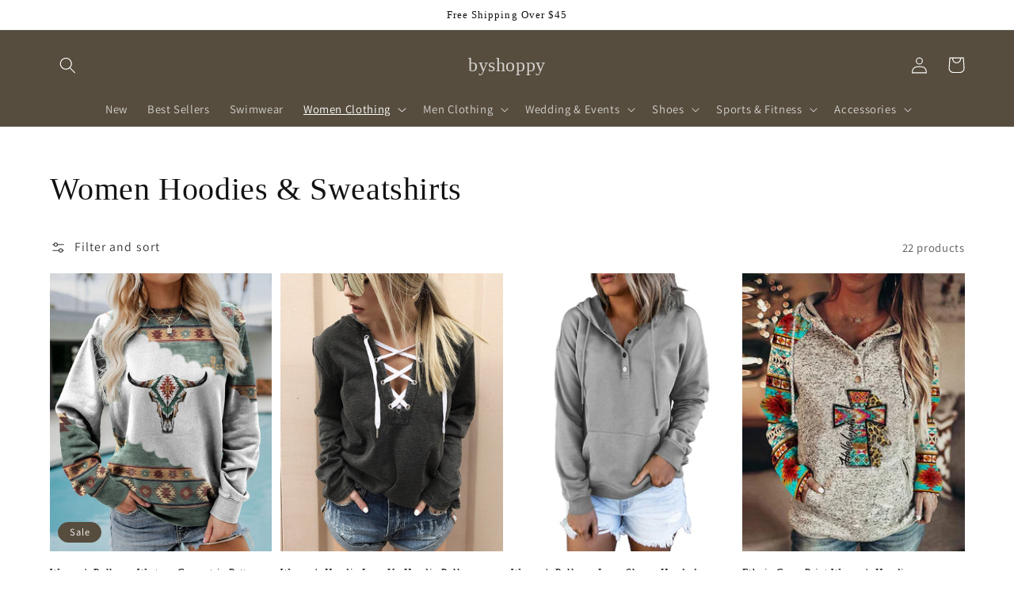

--- FILE ---
content_type: text/html; charset=utf-8
request_url: https://www.byshoppy.com/collections/women-hoodies-sweatshirts
body_size: 39119
content:
<!doctype html>
<html class="no-js" lang="en">
  <head>
<meta name="msvalidate.01" content="FF1F577BBBA8CF8937542493312BF8BC" />
    <!-- Global site tag (gtag.js) - Google Ads: 499447825 -->
<script async src="https://www.googletagmanager.com/gtag/js?id=AW-499447825"></script>
<script>
  window.dataLayer = window.dataLayer || [];
  function gtag(){dataLayer.push(arguments);}
  gtag('js', new Date());
  gtag('config', 'AW-499447825');
</script>

<script>
  gtag('event', 'page_view', {
    'send_to': 'AW-499447825',
    'value': '.price',
    'items': [{
      'id': '.id',
      'google_business_vertical': 'retail'
    }]
  });
</script>

<script>(function(w,d,t,r,u){var f,n,i;w[u]=w[u]||[],f=function(){var o={ti:"343054179", tm:"shpfy_ui", enableAutoSpaTracking: true};o.q=w[u],w[u]=new UET(o),w[u].push("pageLoad")},n=d.createElement(t),n.src=r,n.async=1,n.onload=n.onreadystatechange=function(){var s=this.readyState;s&&s!=="loaded"&&s!=="complete"||(f(),n.onload=n.onreadystatechange=null)},i=d.getElementsByTagName(t)[0],i.parentNode.insertBefore(n,i)})(window,document,"script","//bat.bing.com/bat.js","uetq");</script>
    
    <meta charset="utf-8">
    <meta http-equiv="X-UA-Compatible" content="IE=edge">
    <meta name="viewport" content="width=device-width,initial-scale=1">
    <meta name="theme-color" content="">
    <link rel="canonical" href="https://www.byshoppy.com/collections/women-hoodies-sweatshirts">
    <link rel="preconnect" href="https://cdn.shopify.com" crossorigin><link rel="preconnect" href="https://fonts.shopifycdn.com" crossorigin><title>
      Women Hoodies &amp; Sweatshirts
 &ndash; byshoppy</title>

    

    

<meta property="og:site_name" content="byshoppy">
<meta property="og:url" content="https://www.byshoppy.com/collections/women-hoodies-sweatshirts">
<meta property="og:title" content="Women Hoodies &amp; Sweatshirts">
<meta property="og:type" content="product.group">
<meta property="og:description" content="byshoppy is the Best Online Women&#39;s &amp; Men&#39;s Clothing Shopping Store. Types: T-Shirts, Dresses, Tops, Tank Tops, Sweatshirts, Hoodies, Jackets &amp; Coats, Shoes &amp; Boots. Free Worldwide Shipping On Orders Over US$45. Great Quality &amp; Fast Delivery. Affordable Price &amp; Various Style. Order Now!"><meta name="twitter:card" content="summary_large_image">
<meta name="twitter:title" content="Women Hoodies &amp; Sweatshirts">
<meta name="twitter:description" content="byshoppy is the Best Online Women&#39;s &amp; Men&#39;s Clothing Shopping Store. Types: T-Shirts, Dresses, Tops, Tank Tops, Sweatshirts, Hoodies, Jackets &amp; Coats, Shoes &amp; Boots. Free Worldwide Shipping On Orders Over US$45. Great Quality &amp; Fast Delivery. Affordable Price &amp; Various Style. Order Now!">


    <script src="//www.byshoppy.com/cdn/shop/t/5/assets/global.js?v=134895141903428787311640081097" defer="defer"></script>
    <script>window.performance && window.performance.mark && window.performance.mark('shopify.content_for_header.start');</script><meta id="shopify-digital-wallet" name="shopify-digital-wallet" content="/55049289926/digital_wallets/dialog">
<meta name="shopify-checkout-api-token" content="2f34863f03312dfc60394b18f3deeaae">
<meta id="in-context-paypal-metadata" data-shop-id="55049289926" data-venmo-supported="false" data-environment="production" data-locale="en_US" data-paypal-v4="true" data-currency="USD">
<link rel="alternate" type="application/atom+xml" title="Feed" href="/collections/women-hoodies-sweatshirts.atom" />
<link rel="alternate" hreflang="x-default" href="https://www.byshoppy.com/collections/women-hoodies-sweatshirts">
<link rel="alternate" hreflang="en" href="https://www.byshoppy.com/collections/women-hoodies-sweatshirts">
<link rel="alternate" hreflang="fr" href="https://www.byshoppy.com/fr/collections/women-hoodies-sweatshirts">
<link rel="alternate" type="application/json+oembed" href="https://www.byshoppy.com/collections/women-hoodies-sweatshirts.oembed">
<script async="async" src="/checkouts/internal/preloads.js?locale=en-US"></script>
<script id="shopify-features" type="application/json">{"accessToken":"2f34863f03312dfc60394b18f3deeaae","betas":["rich-media-storefront-analytics"],"domain":"www.byshoppy.com","predictiveSearch":true,"shopId":55049289926,"locale":"en"}</script>
<script>var Shopify = Shopify || {};
Shopify.shop = "royllashop.myshopify.com";
Shopify.locale = "en";
Shopify.currency = {"active":"USD","rate":"1.0"};
Shopify.country = "US";
Shopify.theme = {"name":"Dawn","id":127809323206,"schema_name":"Dawn","schema_version":"2.5.0","theme_store_id":887,"role":"main"};
Shopify.theme.handle = "null";
Shopify.theme.style = {"id":null,"handle":null};
Shopify.cdnHost = "www.byshoppy.com/cdn";
Shopify.routes = Shopify.routes || {};
Shopify.routes.root = "/";</script>
<script type="module">!function(o){(o.Shopify=o.Shopify||{}).modules=!0}(window);</script>
<script>!function(o){function n(){var o=[];function n(){o.push(Array.prototype.slice.apply(arguments))}return n.q=o,n}var t=o.Shopify=o.Shopify||{};t.loadFeatures=n(),t.autoloadFeatures=n()}(window);</script>
<script id="shop-js-analytics" type="application/json">{"pageType":"collection"}</script>
<script defer="defer" async type="module" src="//www.byshoppy.com/cdn/shopifycloud/shop-js/modules/v2/client.init-shop-cart-sync_BT-GjEfc.en.esm.js"></script>
<script defer="defer" async type="module" src="//www.byshoppy.com/cdn/shopifycloud/shop-js/modules/v2/chunk.common_D58fp_Oc.esm.js"></script>
<script defer="defer" async type="module" src="//www.byshoppy.com/cdn/shopifycloud/shop-js/modules/v2/chunk.modal_xMitdFEc.esm.js"></script>
<script type="module">
  await import("//www.byshoppy.com/cdn/shopifycloud/shop-js/modules/v2/client.init-shop-cart-sync_BT-GjEfc.en.esm.js");
await import("//www.byshoppy.com/cdn/shopifycloud/shop-js/modules/v2/chunk.common_D58fp_Oc.esm.js");
await import("//www.byshoppy.com/cdn/shopifycloud/shop-js/modules/v2/chunk.modal_xMitdFEc.esm.js");

  window.Shopify.SignInWithShop?.initShopCartSync?.({"fedCMEnabled":true,"windoidEnabled":true});

</script>
<script id="__st">var __st={"a":55049289926,"offset":28800,"reqid":"569e713b-77bf-4246-b65b-a11c44026b44-1769502595","pageurl":"www.byshoppy.com\/collections\/women-hoodies-sweatshirts","u":"4492fe1a7727","p":"collection","rtyp":"collection","rid":283491041478};</script>
<script>window.ShopifyPaypalV4VisibilityTracking = true;</script>
<script id="captcha-bootstrap">!function(){'use strict';const t='contact',e='account',n='new_comment',o=[[t,t],['blogs',n],['comments',n],[t,'customer']],c=[[e,'customer_login'],[e,'guest_login'],[e,'recover_customer_password'],[e,'create_customer']],r=t=>t.map((([t,e])=>`form[action*='/${t}']:not([data-nocaptcha='true']) input[name='form_type'][value='${e}']`)).join(','),a=t=>()=>t?[...document.querySelectorAll(t)].map((t=>t.form)):[];function s(){const t=[...o],e=r(t);return a(e)}const i='password',u='form_key',d=['recaptcha-v3-token','g-recaptcha-response','h-captcha-response',i],f=()=>{try{return window.sessionStorage}catch{return}},m='__shopify_v',_=t=>t.elements[u];function p(t,e,n=!1){try{const o=window.sessionStorage,c=JSON.parse(o.getItem(e)),{data:r}=function(t){const{data:e,action:n}=t;return t[m]||n?{data:e,action:n}:{data:t,action:n}}(c);for(const[e,n]of Object.entries(r))t.elements[e]&&(t.elements[e].value=n);n&&o.removeItem(e)}catch(o){console.error('form repopulation failed',{error:o})}}const l='form_type',E='cptcha';function T(t){t.dataset[E]=!0}const w=window,h=w.document,L='Shopify',v='ce_forms',y='captcha';let A=!1;((t,e)=>{const n=(g='f06e6c50-85a8-45c8-87d0-21a2b65856fe',I='https://cdn.shopify.com/shopifycloud/storefront-forms-hcaptcha/ce_storefront_forms_captcha_hcaptcha.v1.5.2.iife.js',D={infoText:'Protected by hCaptcha',privacyText:'Privacy',termsText:'Terms'},(t,e,n)=>{const o=w[L][v],c=o.bindForm;if(c)return c(t,g,e,D).then(n);var r;o.q.push([[t,g,e,D],n]),r=I,A||(h.body.append(Object.assign(h.createElement('script'),{id:'captcha-provider',async:!0,src:r})),A=!0)});var g,I,D;w[L]=w[L]||{},w[L][v]=w[L][v]||{},w[L][v].q=[],w[L][y]=w[L][y]||{},w[L][y].protect=function(t,e){n(t,void 0,e),T(t)},Object.freeze(w[L][y]),function(t,e,n,w,h,L){const[v,y,A,g]=function(t,e,n){const i=e?o:[],u=t?c:[],d=[...i,...u],f=r(d),m=r(i),_=r(d.filter((([t,e])=>n.includes(e))));return[a(f),a(m),a(_),s()]}(w,h,L),I=t=>{const e=t.target;return e instanceof HTMLFormElement?e:e&&e.form},D=t=>v().includes(t);t.addEventListener('submit',(t=>{const e=I(t);if(!e)return;const n=D(e)&&!e.dataset.hcaptchaBound&&!e.dataset.recaptchaBound,o=_(e),c=g().includes(e)&&(!o||!o.value);(n||c)&&t.preventDefault(),c&&!n&&(function(t){try{if(!f())return;!function(t){const e=f();if(!e)return;const n=_(t);if(!n)return;const o=n.value;o&&e.removeItem(o)}(t);const e=Array.from(Array(32),(()=>Math.random().toString(36)[2])).join('');!function(t,e){_(t)||t.append(Object.assign(document.createElement('input'),{type:'hidden',name:u})),t.elements[u].value=e}(t,e),function(t,e){const n=f();if(!n)return;const o=[...t.querySelectorAll(`input[type='${i}']`)].map((({name:t})=>t)),c=[...d,...o],r={};for(const[a,s]of new FormData(t).entries())c.includes(a)||(r[a]=s);n.setItem(e,JSON.stringify({[m]:1,action:t.action,data:r}))}(t,e)}catch(e){console.error('failed to persist form',e)}}(e),e.submit())}));const S=(t,e)=>{t&&!t.dataset[E]&&(n(t,e.some((e=>e===t))),T(t))};for(const o of['focusin','change'])t.addEventListener(o,(t=>{const e=I(t);D(e)&&S(e,y())}));const B=e.get('form_key'),M=e.get(l),P=B&&M;t.addEventListener('DOMContentLoaded',(()=>{const t=y();if(P)for(const e of t)e.elements[l].value===M&&p(e,B);[...new Set([...A(),...v().filter((t=>'true'===t.dataset.shopifyCaptcha))])].forEach((e=>S(e,t)))}))}(h,new URLSearchParams(w.location.search),n,t,e,['guest_login'])})(!0,!0)}();</script>
<script integrity="sha256-4kQ18oKyAcykRKYeNunJcIwy7WH5gtpwJnB7kiuLZ1E=" data-source-attribution="shopify.loadfeatures" defer="defer" src="//www.byshoppy.com/cdn/shopifycloud/storefront/assets/storefront/load_feature-a0a9edcb.js" crossorigin="anonymous"></script>
<script data-source-attribution="shopify.dynamic_checkout.dynamic.init">var Shopify=Shopify||{};Shopify.PaymentButton=Shopify.PaymentButton||{isStorefrontPortableWallets:!0,init:function(){window.Shopify.PaymentButton.init=function(){};var t=document.createElement("script");t.src="https://www.byshoppy.com/cdn/shopifycloud/portable-wallets/latest/portable-wallets.en.js",t.type="module",document.head.appendChild(t)}};
</script>
<script data-source-attribution="shopify.dynamic_checkout.buyer_consent">
  function portableWalletsHideBuyerConsent(e){var t=document.getElementById("shopify-buyer-consent"),n=document.getElementById("shopify-subscription-policy-button");t&&n&&(t.classList.add("hidden"),t.setAttribute("aria-hidden","true"),n.removeEventListener("click",e))}function portableWalletsShowBuyerConsent(e){var t=document.getElementById("shopify-buyer-consent"),n=document.getElementById("shopify-subscription-policy-button");t&&n&&(t.classList.remove("hidden"),t.removeAttribute("aria-hidden"),n.addEventListener("click",e))}window.Shopify?.PaymentButton&&(window.Shopify.PaymentButton.hideBuyerConsent=portableWalletsHideBuyerConsent,window.Shopify.PaymentButton.showBuyerConsent=portableWalletsShowBuyerConsent);
</script>
<script data-source-attribution="shopify.dynamic_checkout.cart.bootstrap">document.addEventListener("DOMContentLoaded",(function(){function t(){return document.querySelector("shopify-accelerated-checkout-cart, shopify-accelerated-checkout")}if(t())Shopify.PaymentButton.init();else{new MutationObserver((function(e,n){t()&&(Shopify.PaymentButton.init(),n.disconnect())})).observe(document.body,{childList:!0,subtree:!0})}}));
</script>
<link id="shopify-accelerated-checkout-styles" rel="stylesheet" media="screen" href="https://www.byshoppy.com/cdn/shopifycloud/portable-wallets/latest/accelerated-checkout-backwards-compat.css" crossorigin="anonymous">
<style id="shopify-accelerated-checkout-cart">
        #shopify-buyer-consent {
  margin-top: 1em;
  display: inline-block;
  width: 100%;
}

#shopify-buyer-consent.hidden {
  display: none;
}

#shopify-subscription-policy-button {
  background: none;
  border: none;
  padding: 0;
  text-decoration: underline;
  font-size: inherit;
  cursor: pointer;
}

#shopify-subscription-policy-button::before {
  box-shadow: none;
}

      </style>
<script id="sections-script" data-sections="header,footer" defer="defer" src="//www.byshoppy.com/cdn/shop/t/5/compiled_assets/scripts.js?v=205"></script>
<script>window.performance && window.performance.mark && window.performance.mark('shopify.content_for_header.end');</script>


    <style data-shopify>
      @font-face {
  font-family: Assistant;
  font-weight: 400;
  font-style: normal;
  font-display: swap;
  src: url("//www.byshoppy.com/cdn/fonts/assistant/assistant_n4.9120912a469cad1cc292572851508ca49d12e768.woff2") format("woff2"),
       url("//www.byshoppy.com/cdn/fonts/assistant/assistant_n4.6e9875ce64e0fefcd3f4446b7ec9036b3ddd2985.woff") format("woff");
}

      @font-face {
  font-family: Assistant;
  font-weight: 700;
  font-style: normal;
  font-display: swap;
  src: url("//www.byshoppy.com/cdn/fonts/assistant/assistant_n7.bf44452348ec8b8efa3aa3068825305886b1c83c.woff2") format("woff2"),
       url("//www.byshoppy.com/cdn/fonts/assistant/assistant_n7.0c887fee83f6b3bda822f1150b912c72da0f7b64.woff") format("woff");
}

      
      
      

      :root {
        --font-body-family: Assistant, sans-serif;
        --font-body-style: normal;
        --font-body-weight: 400;

        --font-heading-family: "New York", Iowan Old Style, Apple Garamond, Baskerville, Times New Roman, Droid Serif, Times, Source Serif Pro, serif, Apple Color Emoji, Segoe UI Emoji, Segoe UI Symbol;
        --font-heading-style: normal;
        --font-heading-weight: 400;

        --font-body-scale: 1.05;
        --font-heading-scale: 0.9523809523809523;

        --color-base-text: 18, 18, 18;
        --color-base-background-1: 255, 255, 255;
        --color-base-background-2: 243, 243, 243;
        --color-base-solid-button-labels: 255, 255, 255;
        --color-base-outline-button-labels: 18, 18, 18;
        --color-base-accent-1: 86, 77, 62;
        --color-base-accent-2: 226, 33, 32;
        --payment-terms-background-color: #ffffff;

        --gradient-base-background-1: #ffffff;
        --gradient-base-background-2: #f3f3f3;
        --gradient-base-accent-1: linear-gradient(180deg, rgba(86, 77, 62, 1) 5%, rgba(86, 77, 62, 1) 96%);
        --gradient-base-accent-2: #e22120;

        --page-width: 120rem;
        --page-width-margin: 0rem;
      }

      *,
      *::before,
      *::after {
        box-sizing: inherit;
      }

      html {
        box-sizing: border-box;
        font-size: calc(var(--font-body-scale) * 62.5%);
        height: 100%;
      }

      body {
        display: grid;
        grid-template-rows: auto auto 1fr auto;
        grid-template-columns: 100%;
        min-height: 100%;
        margin: 0;
        font-size: 1.5rem;
        letter-spacing: 0.06rem;
        line-height: calc(1 + 0.8 / var(--font-body-scale));
        font-family: var(--font-body-family);
        font-style: var(--font-body-style);
        font-weight: var(--font-body-weight);
      }

      @media screen and (min-width: 750px) {
        body {
          font-size: 1.6rem;
        }
      }
    </style>

    <link href="//www.byshoppy.com/cdn/shop/t/5/assets/base.css?v=66804525312252619961640081117" rel="stylesheet" type="text/css" media="all" />
<link rel="preload" as="font" href="//www.byshoppy.com/cdn/fonts/assistant/assistant_n4.9120912a469cad1cc292572851508ca49d12e768.woff2" type="font/woff2" crossorigin><script>document.documentElement.className = document.documentElement.className.replace('no-js', 'js');
    if (Shopify.designMode) {
      document.documentElement.classList.add('shopify-design-mode');
    }
    </script>
  <link href="https://monorail-edge.shopifysvc.com" rel="dns-prefetch">
<script>(function(){if ("sendBeacon" in navigator && "performance" in window) {try {var session_token_from_headers = performance.getEntriesByType('navigation')[0].serverTiming.find(x => x.name == '_s').description;} catch {var session_token_from_headers = undefined;}var session_cookie_matches = document.cookie.match(/_shopify_s=([^;]*)/);var session_token_from_cookie = session_cookie_matches && session_cookie_matches.length === 2 ? session_cookie_matches[1] : "";var session_token = session_token_from_headers || session_token_from_cookie || "";function handle_abandonment_event(e) {var entries = performance.getEntries().filter(function(entry) {return /monorail-edge.shopifysvc.com/.test(entry.name);});if (!window.abandonment_tracked && entries.length === 0) {window.abandonment_tracked = true;var currentMs = Date.now();var navigation_start = performance.timing.navigationStart;var payload = {shop_id: 55049289926,url: window.location.href,navigation_start,duration: currentMs - navigation_start,session_token,page_type: "collection"};window.navigator.sendBeacon("https://monorail-edge.shopifysvc.com/v1/produce", JSON.stringify({schema_id: "online_store_buyer_site_abandonment/1.1",payload: payload,metadata: {event_created_at_ms: currentMs,event_sent_at_ms: currentMs}}));}}window.addEventListener('pagehide', handle_abandonment_event);}}());</script>
<script id="web-pixels-manager-setup">(function e(e,d,r,n,o){if(void 0===o&&(o={}),!Boolean(null===(a=null===(i=window.Shopify)||void 0===i?void 0:i.analytics)||void 0===a?void 0:a.replayQueue)){var i,a;window.Shopify=window.Shopify||{};var t=window.Shopify;t.analytics=t.analytics||{};var s=t.analytics;s.replayQueue=[],s.publish=function(e,d,r){return s.replayQueue.push([e,d,r]),!0};try{self.performance.mark("wpm:start")}catch(e){}var l=function(){var e={modern:/Edge?\/(1{2}[4-9]|1[2-9]\d|[2-9]\d{2}|\d{4,})\.\d+(\.\d+|)|Firefox\/(1{2}[4-9]|1[2-9]\d|[2-9]\d{2}|\d{4,})\.\d+(\.\d+|)|Chrom(ium|e)\/(9{2}|\d{3,})\.\d+(\.\d+|)|(Maci|X1{2}).+ Version\/(15\.\d+|(1[6-9]|[2-9]\d|\d{3,})\.\d+)([,.]\d+|)( \(\w+\)|)( Mobile\/\w+|) Safari\/|Chrome.+OPR\/(9{2}|\d{3,})\.\d+\.\d+|(CPU[ +]OS|iPhone[ +]OS|CPU[ +]iPhone|CPU IPhone OS|CPU iPad OS)[ +]+(15[._]\d+|(1[6-9]|[2-9]\d|\d{3,})[._]\d+)([._]\d+|)|Android:?[ /-](13[3-9]|1[4-9]\d|[2-9]\d{2}|\d{4,})(\.\d+|)(\.\d+|)|Android.+Firefox\/(13[5-9]|1[4-9]\d|[2-9]\d{2}|\d{4,})\.\d+(\.\d+|)|Android.+Chrom(ium|e)\/(13[3-9]|1[4-9]\d|[2-9]\d{2}|\d{4,})\.\d+(\.\d+|)|SamsungBrowser\/([2-9]\d|\d{3,})\.\d+/,legacy:/Edge?\/(1[6-9]|[2-9]\d|\d{3,})\.\d+(\.\d+|)|Firefox\/(5[4-9]|[6-9]\d|\d{3,})\.\d+(\.\d+|)|Chrom(ium|e)\/(5[1-9]|[6-9]\d|\d{3,})\.\d+(\.\d+|)([\d.]+$|.*Safari\/(?![\d.]+ Edge\/[\d.]+$))|(Maci|X1{2}).+ Version\/(10\.\d+|(1[1-9]|[2-9]\d|\d{3,})\.\d+)([,.]\d+|)( \(\w+\)|)( Mobile\/\w+|) Safari\/|Chrome.+OPR\/(3[89]|[4-9]\d|\d{3,})\.\d+\.\d+|(CPU[ +]OS|iPhone[ +]OS|CPU[ +]iPhone|CPU IPhone OS|CPU iPad OS)[ +]+(10[._]\d+|(1[1-9]|[2-9]\d|\d{3,})[._]\d+)([._]\d+|)|Android:?[ /-](13[3-9]|1[4-9]\d|[2-9]\d{2}|\d{4,})(\.\d+|)(\.\d+|)|Mobile Safari.+OPR\/([89]\d|\d{3,})\.\d+\.\d+|Android.+Firefox\/(13[5-9]|1[4-9]\d|[2-9]\d{2}|\d{4,})\.\d+(\.\d+|)|Android.+Chrom(ium|e)\/(13[3-9]|1[4-9]\d|[2-9]\d{2}|\d{4,})\.\d+(\.\d+|)|Android.+(UC? ?Browser|UCWEB|U3)[ /]?(15\.([5-9]|\d{2,})|(1[6-9]|[2-9]\d|\d{3,})\.\d+)\.\d+|SamsungBrowser\/(5\.\d+|([6-9]|\d{2,})\.\d+)|Android.+MQ{2}Browser\/(14(\.(9|\d{2,})|)|(1[5-9]|[2-9]\d|\d{3,})(\.\d+|))(\.\d+|)|K[Aa][Ii]OS\/(3\.\d+|([4-9]|\d{2,})\.\d+)(\.\d+|)/},d=e.modern,r=e.legacy,n=navigator.userAgent;return n.match(d)?"modern":n.match(r)?"legacy":"unknown"}(),u="modern"===l?"modern":"legacy",c=(null!=n?n:{modern:"",legacy:""})[u],f=function(e){return[e.baseUrl,"/wpm","/b",e.hashVersion,"modern"===e.buildTarget?"m":"l",".js"].join("")}({baseUrl:d,hashVersion:r,buildTarget:u}),m=function(e){var d=e.version,r=e.bundleTarget,n=e.surface,o=e.pageUrl,i=e.monorailEndpoint;return{emit:function(e){var a=e.status,t=e.errorMsg,s=(new Date).getTime(),l=JSON.stringify({metadata:{event_sent_at_ms:s},events:[{schema_id:"web_pixels_manager_load/3.1",payload:{version:d,bundle_target:r,page_url:o,status:a,surface:n,error_msg:t},metadata:{event_created_at_ms:s}}]});if(!i)return console&&console.warn&&console.warn("[Web Pixels Manager] No Monorail endpoint provided, skipping logging."),!1;try{return self.navigator.sendBeacon.bind(self.navigator)(i,l)}catch(e){}var u=new XMLHttpRequest;try{return u.open("POST",i,!0),u.setRequestHeader("Content-Type","text/plain"),u.send(l),!0}catch(e){return console&&console.warn&&console.warn("[Web Pixels Manager] Got an unhandled error while logging to Monorail."),!1}}}}({version:r,bundleTarget:l,surface:e.surface,pageUrl:self.location.href,monorailEndpoint:e.monorailEndpoint});try{o.browserTarget=l,function(e){var d=e.src,r=e.async,n=void 0===r||r,o=e.onload,i=e.onerror,a=e.sri,t=e.scriptDataAttributes,s=void 0===t?{}:t,l=document.createElement("script"),u=document.querySelector("head"),c=document.querySelector("body");if(l.async=n,l.src=d,a&&(l.integrity=a,l.crossOrigin="anonymous"),s)for(var f in s)if(Object.prototype.hasOwnProperty.call(s,f))try{l.dataset[f]=s[f]}catch(e){}if(o&&l.addEventListener("load",o),i&&l.addEventListener("error",i),u)u.appendChild(l);else{if(!c)throw new Error("Did not find a head or body element to append the script");c.appendChild(l)}}({src:f,async:!0,onload:function(){if(!function(){var e,d;return Boolean(null===(d=null===(e=window.Shopify)||void 0===e?void 0:e.analytics)||void 0===d?void 0:d.initialized)}()){var d=window.webPixelsManager.init(e)||void 0;if(d){var r=window.Shopify.analytics;r.replayQueue.forEach((function(e){var r=e[0],n=e[1],o=e[2];d.publishCustomEvent(r,n,o)})),r.replayQueue=[],r.publish=d.publishCustomEvent,r.visitor=d.visitor,r.initialized=!0}}},onerror:function(){return m.emit({status:"failed",errorMsg:"".concat(f," has failed to load")})},sri:function(e){var d=/^sha384-[A-Za-z0-9+/=]+$/;return"string"==typeof e&&d.test(e)}(c)?c:"",scriptDataAttributes:o}),m.emit({status:"loading"})}catch(e){m.emit({status:"failed",errorMsg:(null==e?void 0:e.message)||"Unknown error"})}}})({shopId: 55049289926,storefrontBaseUrl: "https://www.byshoppy.com",extensionsBaseUrl: "https://extensions.shopifycdn.com/cdn/shopifycloud/web-pixels-manager",monorailEndpoint: "https://monorail-edge.shopifysvc.com/unstable/produce_batch",surface: "storefront-renderer",enabledBetaFlags: ["2dca8a86"],webPixelsConfigList: [{"id":"174031127","eventPayloadVersion":"1","runtimeContext":"LAX","scriptVersion":"1","type":"CUSTOM","privacyPurposes":["ANALYTICS","MARKETING","SALE_OF_DATA"],"name":"Bing"},{"id":"shopify-app-pixel","configuration":"{}","eventPayloadVersion":"v1","runtimeContext":"STRICT","scriptVersion":"0450","apiClientId":"shopify-pixel","type":"APP","privacyPurposes":["ANALYTICS","MARKETING"]},{"id":"shopify-custom-pixel","eventPayloadVersion":"v1","runtimeContext":"LAX","scriptVersion":"0450","apiClientId":"shopify-pixel","type":"CUSTOM","privacyPurposes":["ANALYTICS","MARKETING"]}],isMerchantRequest: false,initData: {"shop":{"name":"byshoppy","paymentSettings":{"currencyCode":"USD"},"myshopifyDomain":"royllashop.myshopify.com","countryCode":"CN","storefrontUrl":"https:\/\/www.byshoppy.com"},"customer":null,"cart":null,"checkout":null,"productVariants":[],"purchasingCompany":null},},"https://www.byshoppy.com/cdn","fcfee988w5aeb613cpc8e4bc33m6693e112",{"modern":"","legacy":""},{"shopId":"55049289926","storefrontBaseUrl":"https:\/\/www.byshoppy.com","extensionBaseUrl":"https:\/\/extensions.shopifycdn.com\/cdn\/shopifycloud\/web-pixels-manager","surface":"storefront-renderer","enabledBetaFlags":"[\"2dca8a86\"]","isMerchantRequest":"false","hashVersion":"fcfee988w5aeb613cpc8e4bc33m6693e112","publish":"custom","events":"[[\"page_viewed\",{}],[\"collection_viewed\",{\"collection\":{\"id\":\"283491041478\",\"title\":\"Women Hoodies \u0026 Sweatshirts\",\"productVariants\":[{\"price\":{\"amount\":29.99,\"currencyCode\":\"USD\"},\"product\":{\"title\":\"Women's Pullover Western Geometric Pattern Print Long Sleeve\",\"vendor\":\"Outfitees\",\"id\":\"8382207885591\",\"untranslatedTitle\":\"Women's Pullover Western Geometric Pattern Print Long Sleeve\",\"url\":\"\/products\/womens-pullover-western-geometric-pattern-print-long-sleeve\",\"type\":\"Hoodies \u0026 Sweatshirts\"},\"id\":\"45426768019735\",\"image\":{\"src\":\"\/\/www.byshoppy.com\/cdn\/shop\/products\/03_2536c867-2088-4bc4-aaf6-98c092651002.jpg?v=1686822236\"},\"sku\":\"MDX00676_G_S\",\"title\":\"Green \/ S\",\"untranslatedTitle\":\"Green \/ S\"},{\"price\":{\"amount\":26.99,\"currencyCode\":\"USD\"},\"product\":{\"title\":\"Women's Hoodie Lace Up Hoodie Pullover\",\"vendor\":\"Outfitees\",\"id\":\"7158324756678\",\"untranslatedTitle\":\"Women's Hoodie Lace Up Hoodie Pullover\",\"url\":\"\/products\/lace-up-hoodie-pullover\",\"type\":\"Hoodies \u0026 Sweatshirts\"},\"id\":\"41413524750534\",\"image\":{\"src\":\"\/\/www.byshoppy.com\/cdn\/shop\/products\/1_5e074333-3767-4320-bf69-04a3d2c83c6c.jpg?v=1641439019\"},\"sku\":\"OT10069_B_S\",\"title\":\"Black \/ S\",\"untranslatedTitle\":\"Black \/ S\"},{\"price\":{\"amount\":35.99,\"currencyCode\":\"USD\"},\"product\":{\"title\":\"Women's Pullover Long Sleeve Hooded Sweatshirt\",\"vendor\":\"Outfitees\",\"id\":\"8382218633495\",\"untranslatedTitle\":\"Women's Pullover Long Sleeve Hooded Sweatshirt\",\"url\":\"\/products\/womens-long-sleeve-hoodie-pullover-sweatshirt\",\"type\":\"Hoodies \u0026 Sweatshirts\"},\"id\":\"45426836996375\",\"image\":{\"src\":\"\/\/www.byshoppy.com\/cdn\/shop\/products\/Grey-01.jpg?v=1686822810\"},\"sku\":\"MDL00913_Gray_S\",\"title\":\"Grey \/ S\",\"untranslatedTitle\":\"Grey \/ S\"},{\"price\":{\"amount\":38.99,\"currencyCode\":\"USD\"},\"product\":{\"title\":\"Ethnic Cross Print Women's Hoodie\",\"vendor\":\"Outfitees\",\"id\":\"8382202511639\",\"untranslatedTitle\":\"Ethnic Cross Print Women's Hoodie\",\"url\":\"\/products\/ethnic-cross-print-womens-hoodie\",\"type\":\"Hoodies \u0026 Sweatshirts\"},\"id\":\"45426706645271\",\"image\":{\"src\":\"\/\/www.byshoppy.com\/cdn\/shop\/products\/SKU-01_1c979e7b-f54a-48fd-b834-05603df2332b.jpg?v=1686821793\"},\"sku\":\"MDL00746_S\",\"title\":\"S\",\"untranslatedTitle\":\"S\"},{\"price\":{\"amount\":38.99,\"currencyCode\":\"USD\"},\"product\":{\"title\":\"Ethnic Pattern Printed Women's Sweatshirt\",\"vendor\":\"Outfitees\",\"id\":\"8382202282263\",\"untranslatedTitle\":\"Ethnic Pattern Printed Women's Sweatshirt\",\"url\":\"\/products\/ethnic-pattern-printed-womens-sweatshirt\",\"type\":\"Hoodies \u0026 Sweatshirts\"},\"id\":\"45426705694999\",\"image\":{\"src\":\"\/\/www.byshoppy.com\/cdn\/shop\/products\/SKU-01-LC2533361-11.jpg?v=1686821782\"},\"sku\":\"MDL00743_1 \/ S\",\"title\":\"1 \/ S\",\"untranslatedTitle\":\"1 \/ S\"},{\"price\":{\"amount\":36.99,\"currencyCode\":\"USD\"},\"product\":{\"title\":\"Christmas Print Hooded Long Sleeve Women's Sweatshirt Dress\",\"vendor\":\"Outfitees\",\"id\":\"8382199922967\",\"untranslatedTitle\":\"Christmas Print Hooded Long Sleeve Women's Sweatshirt Dress\",\"url\":\"\/products\/christmas-print-hooded-long-sleeve-womens-sweatshirt-dress\",\"type\":\"Hoodies \u0026 Sweatshirts\"},\"id\":\"45426673254679\",\"image\":{\"src\":\"\/\/www.byshoppy.com\/cdn\/shop\/products\/SKU-01_cfafb0a5-6221-4480-a4ad-12e29c033aec.jpg?v=1686821574\"},\"sku\":\"MDL00680_Red_S\",\"title\":\"Red \/ S\",\"untranslatedTitle\":\"Red \/ S\"},{\"price\":{\"amount\":39.99,\"currencyCode\":\"USD\"},\"product\":{\"title\":\"Women's Christmas Elk Long Sleeve Knitted Sweater\",\"vendor\":\"Outfitees\",\"id\":\"8279239917847\",\"untranslatedTitle\":\"Women's Christmas Elk Long Sleeve Knitted Sweater\",\"url\":\"\/products\/womens-christmas-elk-long-sleeve-knitted-sweater\",\"type\":\"Hoodies \u0026 Sweatshirts\"},\"id\":\"45040475635991\",\"image\":{\"src\":\"\/\/www.byshoppy.com\/cdn\/shop\/products\/19253974523_1116999079.jpg?v=1683193448\"},\"sku\":\"MDX00481_W_S\",\"title\":\"White \/ S\",\"untranslatedTitle\":\"White \/ S\"},{\"price\":{\"amount\":38.99,\"currencyCode\":\"USD\"},\"product\":{\"title\":\"Woman Winter Christmas Reindeer Cute Sweater\",\"vendor\":\"Outfitees\",\"id\":\"8279239393559\",\"untranslatedTitle\":\"Woman Winter Christmas Reindeer Cute Sweater\",\"url\":\"\/products\/woman-winter-christmas-reindeer-cute-sweater\",\"type\":\"Hoodies \u0026 Sweatshirts\"},\"id\":\"45040474587415\",\"image\":{\"src\":\"\/\/www.byshoppy.com\/cdn\/shop\/products\/SKU-01_7956d25b-fc56-435f-9350-753169abffbc.jpg?v=1683193429\"},\"sku\":\"MDL00410_Red_S\",\"title\":\"Red \/ S\",\"untranslatedTitle\":\"Red \/ S\"},{\"price\":{\"amount\":38.99,\"currencyCode\":\"USD\"},\"product\":{\"title\":\"Woman Christmas Sequin Santa Embroidered Sweater\",\"vendor\":\"Outfitees\",\"id\":\"8279234806039\",\"untranslatedTitle\":\"Woman Christmas Sequin Santa Embroidered Sweater\",\"url\":\"\/products\/product-introduction\",\"type\":\"Hoodies \u0026 Sweatshirts\"},\"id\":\"45040456466711\",\"image\":{\"src\":\"\/\/www.byshoppy.com\/cdn\/shop\/products\/SKU-03_6c65408c-b500-49f9-b894-7d0813b7d9b8.jpg?v=1683193276\"},\"sku\":\"MDL00404_S\",\"title\":\"S\",\"untranslatedTitle\":\"S\"},{\"price\":{\"amount\":38.99,\"currencyCode\":\"USD\"},\"product\":{\"title\":\"Christmas Woman Pullover Snowman Sweater\",\"vendor\":\"Outfitees\",\"id\":\"8279233954071\",\"untranslatedTitle\":\"Christmas Woman Pullover Snowman Sweater\",\"url\":\"\/products\/christmas-woman-pullover-snowman-sweater\",\"type\":\"Hoodies \u0026 Sweatshirts\"},\"id\":\"45040454598935\",\"image\":{\"src\":\"\/\/www.byshoppy.com\/cdn\/shop\/products\/03_9b001675-f4f5-476d-96b0-42da4c67b8a6.jpg?v=1683193250\"},\"sku\":\"MDL00401_Red_S\",\"title\":\"Red \/ S\",\"untranslatedTitle\":\"Red \/ S\"},{\"price\":{\"amount\":37.99,\"currencyCode\":\"USD\"},\"product\":{\"title\":\"Women Christmas Snowflake Turtleneck Sweater Dress\",\"vendor\":\"Outfitees\",\"id\":\"8279227957527\",\"untranslatedTitle\":\"Women Christmas Snowflake Turtleneck Sweater Dress\",\"url\":\"\/products\/woman-christmas-snowflake-turtleneck-sweater-dress\",\"type\":\"Hoodies \u0026 Sweatshirts\"},\"id\":\"45040439886103\",\"image\":{\"src\":\"\/\/www.byshoppy.com\/cdn\/shop\/products\/SKU-01_71eecd58-49e7-439e-aab7-b13659f940b7.jpg?v=1683193069\"},\"sku\":\"MDL00388_Red_S\",\"title\":\"Red \/ S\",\"untranslatedTitle\":\"Red \/ S\"},{\"price\":{\"amount\":39.99,\"currencyCode\":\"USD\"},\"product\":{\"title\":\"Women's Fashion Pentagram Sweatshirt Tie Dye Round Neck Long Sleeves\",\"vendor\":\"Outfitees\",\"id\":\"7201760215238\",\"untranslatedTitle\":\"Women's Fashion Pentagram Sweatshirt Tie Dye Round Neck Long Sleeves\",\"url\":\"\/products\/womens-fashion-pentagram-sweatshirt-tie-dye-round-neck-long-sleeves\",\"type\":\"Hoodies \u0026 Sweatshirts\"},\"id\":\"41602276819142\",\"image\":{\"src\":\"\/\/www.byshoppy.com\/cdn\/shop\/products\/07_66fd2a91-cb3f-4d81-8bb3-d686d3d6620a.jpg?v=1644979228\"},\"sku\":\"MDX00666_P-2512499_S\",\"title\":\"Pink \/ S\",\"untranslatedTitle\":\"Pink \/ S\"},{\"price\":{\"amount\":39.99,\"currencyCode\":\"USD\"},\"product\":{\"title\":\"Women's Sweatshirt Fashion Striped Crew Neck Long Sleeve Top\",\"vendor\":\"Outfitees\",\"id\":\"7201760084166\",\"untranslatedTitle\":\"Women's Sweatshirt Fashion Striped Crew Neck Long Sleeve Top\",\"url\":\"\/products\/womens-sweatshirt-fashion-striped-crew-neck-long-sleeve-top\",\"type\":\"Hoodies \u0026 Sweatshirts\"},\"id\":\"41602275606726\",\"image\":{\"src\":\"\/\/www.byshoppy.com\/cdn\/shop\/products\/04_82c28d24-5ee5-46ef-a583-8edb3c61399a.jpg?v=1644978641\"},\"sku\":\"MDX00665_W_S\",\"title\":\"White \/ S\",\"untranslatedTitle\":\"White \/ S\"},{\"price\":{\"amount\":42.99,\"currencyCode\":\"USD\"},\"product\":{\"title\":\"Women's Sweater Striped Panel Rainbow Cutout Loose Knit Pullover Top\",\"vendor\":\"Outfitees\",\"id\":\"7201759723718\",\"untranslatedTitle\":\"Women's Sweater Striped Panel Rainbow Cutout Loose Knit Pullover Top\",\"url\":\"\/products\/womens-sweater-striped-panel-rainbow-cutout-loose-knit-pullover-top\",\"type\":\"Hoodies \u0026 Sweatshirts\"},\"id\":\"41602272985286\",\"image\":{\"src\":\"\/\/www.byshoppy.com\/cdn\/shop\/products\/EuropeanAndAmericanKnittedStitchingSweaterLoose_yyth_346a2cbb-594f-401c-96c3-1654d4fa1196.jpg?v=1644978633\"},\"sku\":\"MDX00663_B_S\",\"title\":\"Black \/ S\",\"untranslatedTitle\":\"Black \/ S\"},{\"price\":{\"amount\":35.99,\"currencyCode\":\"USD\"},\"product\":{\"title\":\"Women's Lucky Clover Print Sweatshirt\",\"vendor\":\"Burety\",\"id\":\"7201759559878\",\"untranslatedTitle\":\"Women's Lucky Clover Print Sweatshirt\",\"url\":\"\/products\/womens-lucky-clover-print-sweatshirt\",\"type\":\"Hoodies \u0026 Sweatshirts\"},\"id\":\"41602269118662\",\"image\":{\"src\":\"\/\/www.byshoppy.com\/cdn\/shop\/products\/SKU-01-1_a925d29d-c2ca-459d-a1fe-15cf1542e6ca.jpg?v=1644977038\"},\"sku\":\"MDL00859_1_S\",\"title\":\"1 \/ S\",\"untranslatedTitle\":\"1 \/ S\"},{\"price\":{\"amount\":35.99,\"currencyCode\":\"USD\"},\"product\":{\"title\":\"Women Zipper Loose High Neck Plush Top\",\"vendor\":\"Outfitees\",\"id\":\"7199972720838\",\"untranslatedTitle\":\"Women Zipper Loose High Neck Plush Top\",\"url\":\"\/products\/women-zipper-loose-high-neck-plush-top\",\"type\":\"Hoodies \u0026 Sweatshirts\"},\"id\":\"41596392407238\",\"image\":{\"src\":\"\/\/www.byshoppy.com\/cdn\/shop\/products\/SKU-01_e9c252dd-0504-4e07-be6e-90a4534d22ec.jpg?v=1644894927\"},\"sku\":\"MDL00769_Khaki_S\",\"title\":\"Khaki \/ S\",\"untranslatedTitle\":\"Khaki \/ S\"},{\"price\":{\"amount\":42.99,\"currencyCode\":\"USD\"},\"product\":{\"title\":\"Plus size Long Sleeve Casual Striped Outerwear\",\"vendor\":\"Outfitees\",\"id\":\"7199971180742\",\"untranslatedTitle\":\"Plus size Long Sleeve Casual Striped Outerwear\",\"url\":\"\/products\/plus-size-long-sleeve-casual-striped-outerwear\",\"type\":\"Hoodies \u0026 Sweatshirts\"},\"id\":\"41596384084166\",\"image\":{\"src\":\"\/\/www.byshoppy.com\/cdn\/shop\/products\/07_bfdb0dd0-3721-4914-8b9a-3c97f6f23b94.jpg?v=1644894756\"},\"sku\":\"MDX00679_S\",\"title\":\"S\",\"untranslatedTitle\":\"S\"},{\"price\":{\"amount\":59.99,\"currencyCode\":\"USD\"},\"product\":{\"title\":\"Unisex Solid Color Thick Hooded Sweater\",\"vendor\":\"Outfitees\",\"id\":\"7158341927110\",\"untranslatedTitle\":\"Unisex Solid Color Thick Hooded Sweater\",\"url\":\"\/products\/unisex-solid-color-thick-hooded-sweater\",\"type\":\"Hoodies \u0026 Sweatshirts\"},\"id\":\"41413565841606\",\"image\":{\"src\":\"\/\/www.byshoppy.com\/cdn\/shop\/products\/SKU-01_4eb0eb30-44ab-4572-b6f2-9028705b6f75.png?v=1643185142\"},\"sku\":\"MDL00829_1_M\",\"title\":\"1 \/ M\",\"untranslatedTitle\":\"1 \/ M\"},{\"price\":{\"amount\":45.99,\"currencyCode\":\"USD\"},\"product\":{\"title\":\"Autumn Women Ethnic Retro Print Hoodie\",\"vendor\":\"GQspace\",\"id\":\"7158341238982\",\"untranslatedTitle\":\"Autumn Women Ethnic Retro Print Hoodie\",\"url\":\"\/products\/autumn-women-ethnic-retro-print-hoodie\",\"type\":\"Hoodies \u0026 Sweatshirts\"},\"id\":\"41413564203206\",\"image\":{\"src\":\"\/\/www.byshoppy.com\/cdn\/shop\/products\/SKU-01_da1e66ef-4f09-437d-9320-e3a716cadae3.jpg?v=1641440054\"},\"sku\":\"MDL00756_S\",\"title\":\"S\",\"untranslatedTitle\":\"S\"},{\"price\":{\"amount\":34.99,\"currencyCode\":\"USD\"},\"product\":{\"title\":\"Sherpa Winter Turtleneck Top Sweatshirt For Women\",\"vendor\":\"Outfitees\",\"id\":\"7158341140678\",\"untranslatedTitle\":\"Sherpa Winter Turtleneck Top Sweatshirt For Women\",\"url\":\"\/products\/sherpa-winter-turtleneck-top-sweatshirt-for-women\",\"type\":\"Hoodies \u0026 Sweatshirts\"},\"id\":\"41413562564806\",\"image\":{\"src\":\"\/\/www.byshoppy.com\/cdn\/shop\/products\/SKU-01_b59b82ad-ee5b-400a-a3cf-2fd118803563.jpg?v=1641440047\"},\"sku\":\"MDL00660_Pink_S\",\"title\":\"Pink \/ S\",\"untranslatedTitle\":\"Pink \/ S\"},{\"price\":{\"amount\":29.99,\"currencyCode\":\"USD\"},\"product\":{\"title\":\"Women's Hooded Sweater Spring And Autumn Thin Loose Top\",\"vendor\":\"Outfitees\",\"id\":\"7158324887750\",\"untranslatedTitle\":\"Women's Hooded Sweater Spring And Autumn Thin Loose Top\",\"url\":\"\/products\/womens-hooded-sweater-spring-and-autumn-thin-loose-top\",\"type\":\"Hoodies \u0026 Sweatshirts\"},\"id\":\"41413525569734\",\"image\":{\"src\":\"\/\/www.byshoppy.com\/cdn\/shop\/products\/SKU-01_791467fa-cb68-4aec-9a0f-f665eaccec77.jpg?v=1641439025\"},\"sku\":\"MDL00440_Gray_S\",\"title\":\"Gray \/ S\",\"untranslatedTitle\":\"Gray \/ S\"},{\"price\":{\"amount\":37.99,\"currencyCode\":\"USD\"},\"product\":{\"title\":\"High Quality Women's Solid Color Sweater Hoodie\",\"vendor\":\"GQspace\",\"id\":\"7158325182662\",\"untranslatedTitle\":\"High Quality Women's Solid Color Sweater Hoodie\",\"url\":\"\/products\/high-quality-womens-solid-color-sweater-hoodie\",\"type\":\"Hoodies \u0026 Sweatshirts\"},\"id\":\"41413526356166\",\"image\":{\"src\":\"\/\/www.byshoppy.com\/cdn\/shop\/products\/SKU-01_742aeeba-d0f9-4796-a038-ed51394b97c8.png?v=1641439042\"},\"sku\":\"MDL00447_White_M\",\"title\":\"White \/ M\",\"untranslatedTitle\":\"White \/ M\"}]}}]]"});</script><script>
  window.ShopifyAnalytics = window.ShopifyAnalytics || {};
  window.ShopifyAnalytics.meta = window.ShopifyAnalytics.meta || {};
  window.ShopifyAnalytics.meta.currency = 'USD';
  var meta = {"products":[{"id":8382207885591,"gid":"gid:\/\/shopify\/Product\/8382207885591","vendor":"Outfitees","type":"Hoodies \u0026 Sweatshirts","handle":"womens-pullover-western-geometric-pattern-print-long-sleeve","variants":[{"id":45426768019735,"price":2999,"name":"Women's Pullover Western Geometric Pattern Print Long Sleeve - Green \/ S","public_title":"Green \/ S","sku":"MDX00676_G_S"},{"id":45426768052503,"price":2999,"name":"Women's Pullover Western Geometric Pattern Print Long Sleeve - Green \/ M","public_title":"Green \/ M","sku":"MDX00676_G_M"},{"id":45426768085271,"price":2999,"name":"Women's Pullover Western Geometric Pattern Print Long Sleeve - Green \/ L","public_title":"Green \/ L","sku":"MDX00676_G_L"},{"id":45426768118039,"price":2999,"name":"Women's Pullover Western Geometric Pattern Print Long Sleeve - Green \/ XL","public_title":"Green \/ XL","sku":"MDX00676_G_XL"},{"id":45426768150807,"price":2999,"name":"Women's Pullover Western Geometric Pattern Print Long Sleeve - Green \/ 2XL","public_title":"Green \/ 2XL","sku":"MDX00676_G_2XL"},{"id":45426768183575,"price":2999,"name":"Women's Pullover Western Geometric Pattern Print Long Sleeve - Red \/ S","public_title":"Red \/ S","sku":"MDX00676_R_S"},{"id":45426768216343,"price":2999,"name":"Women's Pullover Western Geometric Pattern Print Long Sleeve - Red \/ M","public_title":"Red \/ M","sku":"MDX00676_R_M"},{"id":45426768249111,"price":2999,"name":"Women's Pullover Western Geometric Pattern Print Long Sleeve - Red \/ L","public_title":"Red \/ L","sku":"MDX00676_R_L"},{"id":45426768281879,"price":2999,"name":"Women's Pullover Western Geometric Pattern Print Long Sleeve - Red \/ XL","public_title":"Red \/ XL","sku":"MDX00676_R_XL"},{"id":45426768314647,"price":2999,"name":"Women's Pullover Western Geometric Pattern Print Long Sleeve - Red \/ 2XL","public_title":"Red \/ 2XL","sku":"MDX00676_R_2XL"},{"id":45426768347415,"price":2999,"name":"Women's Pullover Western Geometric Pattern Print Long Sleeve - Apricot \/ S","public_title":"Apricot \/ S","sku":"MDX00676_Apricot_S"},{"id":45426768380183,"price":2999,"name":"Women's Pullover Western Geometric Pattern Print Long Sleeve - Apricot \/ M","public_title":"Apricot \/ M","sku":"MDX00676_Apricot_M"},{"id":45426768412951,"price":2999,"name":"Women's Pullover Western Geometric Pattern Print Long Sleeve - Apricot \/ L","public_title":"Apricot \/ L","sku":"MDX00676_Apricot_L"},{"id":45426768445719,"price":2999,"name":"Women's Pullover Western Geometric Pattern Print Long Sleeve - Apricot \/ XL","public_title":"Apricot \/ XL","sku":"MDX00676_Apricot_XL"},{"id":45426768478487,"price":2999,"name":"Women's Pullover Western Geometric Pattern Print Long Sleeve - Apricot \/ 2XL","public_title":"Apricot \/ 2XL","sku":"MDX00676_Apricot_2XL"},{"id":45426768511255,"price":2999,"name":"Women's Pullover Western Geometric Pattern Print Long Sleeve - Purple \/ S","public_title":"Purple \/ S","sku":"MDX00676_Purple_S"},{"id":45426768544023,"price":2999,"name":"Women's Pullover Western Geometric Pattern Print Long Sleeve - Purple \/ M","public_title":"Purple \/ M","sku":"MDX00676_Purple_M"},{"id":45426768576791,"price":2999,"name":"Women's Pullover Western Geometric Pattern Print Long Sleeve - Purple \/ L","public_title":"Purple \/ L","sku":"MDX00676_Purple_L"},{"id":45426768609559,"price":2999,"name":"Women's Pullover Western Geometric Pattern Print Long Sleeve - Purple \/ XL","public_title":"Purple \/ XL","sku":"MDX00676_Purple_XL"},{"id":45426768642327,"price":2999,"name":"Women's Pullover Western Geometric Pattern Print Long Sleeve - Purple \/ 2XL","public_title":"Purple \/ 2XL","sku":"MDX00676_Purple_2XL"}],"remote":false},{"id":7158324756678,"gid":"gid:\/\/shopify\/Product\/7158324756678","vendor":"Outfitees","type":"Hoodies \u0026 Sweatshirts","handle":"lace-up-hoodie-pullover","variants":[{"id":41413524750534,"price":2699,"name":"Women's Hoodie Lace Up Hoodie Pullover - Black \/ S","public_title":"Black \/ S","sku":"OT10069_B_S"},{"id":41413524783302,"price":2699,"name":"Women's Hoodie Lace Up Hoodie Pullover - Black \/ M","public_title":"Black \/ M","sku":"OT10069_B_M"},{"id":41413524816070,"price":2699,"name":"Women's Hoodie Lace Up Hoodie Pullover - Black \/ L","public_title":"Black \/ L","sku":"OT10069_B_L"},{"id":41413524848838,"price":2699,"name":"Women's Hoodie Lace Up Hoodie Pullover - Black \/ XL","public_title":"Black \/ XL","sku":"OT10069_B_XL"},{"id":41413524881606,"price":2699,"name":"Women's Hoodie Lace Up Hoodie Pullover - Black \/ 2XL","public_title":"Black \/ 2XL","sku":"OT10069_B_2XL"},{"id":41413524914374,"price":2699,"name":"Women's Hoodie Lace Up Hoodie Pullover - Green \/ S","public_title":"Green \/ S","sku":"OT10069_G_S"},{"id":41413524947142,"price":2699,"name":"Women's Hoodie Lace Up Hoodie Pullover - Green \/ M","public_title":"Green \/ M","sku":"OT10069_G_M"},{"id":41413524979910,"price":2699,"name":"Women's Hoodie Lace Up Hoodie Pullover - Green \/ L","public_title":"Green \/ L","sku":"OT10069_G_L"},{"id":41413525012678,"price":2699,"name":"Women's Hoodie Lace Up Hoodie Pullover - Green \/ XL","public_title":"Green \/ XL","sku":"OT10069_G_XL"},{"id":41413525045446,"price":2699,"name":"Women's Hoodie Lace Up Hoodie Pullover - Green \/ 2XL","public_title":"Green \/ 2XL","sku":"OT10069_G_2XL"},{"id":41413525110982,"price":2699,"name":"Women's Hoodie Lace Up Hoodie Pullover - Red \/ S","public_title":"Red \/ S","sku":"OT10069_R_S"},{"id":41413525143750,"price":2699,"name":"Women's Hoodie Lace Up Hoodie Pullover - Red \/ M","public_title":"Red \/ M","sku":"OT10069_R_M"},{"id":41413525176518,"price":2699,"name":"Women's Hoodie Lace Up Hoodie Pullover - Red \/ L","public_title":"Red \/ L","sku":"OT10069_R_L"},{"id":41413525209286,"price":2699,"name":"Women's Hoodie Lace Up Hoodie Pullover - Red \/ XL","public_title":"Red \/ XL","sku":"OT10069_R_XL"},{"id":41413525242054,"price":2699,"name":"Women's Hoodie Lace Up Hoodie Pullover - Red \/ 2XL","public_title":"Red \/ 2XL","sku":"OT10069_R_2XL"},{"id":41413525274822,"price":2699,"name":"Women's Hoodie Lace Up Hoodie Pullover - Grey \/ S","public_title":"Grey \/ S","sku":"OT10069_GR_S"},{"id":41413525307590,"price":2699,"name":"Women's Hoodie Lace Up Hoodie Pullover - Grey \/ M","public_title":"Grey \/ M","sku":"OT10069_GR_M"},{"id":41413525340358,"price":2699,"name":"Women's Hoodie Lace Up Hoodie Pullover - Grey \/ L","public_title":"Grey \/ L","sku":"OT10069_GR_L"},{"id":41413525373126,"price":2699,"name":"Women's Hoodie Lace Up Hoodie Pullover - Grey \/ XL","public_title":"Grey \/ XL","sku":"OT10069_GR_XL"},{"id":41413525405894,"price":2699,"name":"Women's Hoodie Lace Up Hoodie Pullover - Grey \/ 2XL","public_title":"Grey \/ 2XL","sku":"OT10069_GR_2XL"}],"remote":false},{"id":8382218633495,"gid":"gid:\/\/shopify\/Product\/8382218633495","vendor":"Outfitees","type":"Hoodies \u0026 Sweatshirts","handle":"womens-long-sleeve-hoodie-pullover-sweatshirt","variants":[{"id":45426836996375,"price":3599,"name":"Women's Pullover Long Sleeve Hooded Sweatshirt - Grey \/ S","public_title":"Grey \/ S","sku":"MDL00913_Gray_S"},{"id":45426837029143,"price":3599,"name":"Women's Pullover Long Sleeve Hooded Sweatshirt - Grey \/ M","public_title":"Grey \/ M","sku":"MDL00913_Gray_M"},{"id":45426837061911,"price":3599,"name":"Women's Pullover Long Sleeve Hooded Sweatshirt - Grey \/ L","public_title":"Grey \/ L","sku":"MDL00913_Gray_L"},{"id":45426837094679,"price":3599,"name":"Women's Pullover Long Sleeve Hooded Sweatshirt - Grey \/ XL","public_title":"Grey \/ XL","sku":"MDL00913_Gray_XL"},{"id":45426837127447,"price":3599,"name":"Women's Pullover Long Sleeve Hooded Sweatshirt - Grey \/ 2XL","public_title":"Grey \/ 2XL","sku":"MDL00913_Gray_2XL"},{"id":45426837160215,"price":3599,"name":"Women's Pullover Long Sleeve Hooded Sweatshirt - Black \/ S","public_title":"Black \/ S","sku":"MDL00913_Black_S"},{"id":45426837192983,"price":3599,"name":"Women's Pullover Long Sleeve Hooded Sweatshirt - Black \/ M","public_title":"Black \/ M","sku":"MDL00913_Black_M"},{"id":45426837225751,"price":3599,"name":"Women's Pullover Long Sleeve Hooded Sweatshirt - Black \/ L","public_title":"Black \/ L","sku":"MDL00913_Black_L"},{"id":45426837258519,"price":3599,"name":"Women's Pullover Long Sleeve Hooded Sweatshirt - Black \/ XL","public_title":"Black \/ XL","sku":"MDL00913_Black_XL"},{"id":45426837291287,"price":3599,"name":"Women's Pullover Long Sleeve Hooded Sweatshirt - Black \/ 2XL","public_title":"Black \/ 2XL","sku":"MDL00913_Black_2XL"},{"id":45426837324055,"price":3599,"name":"Women's Pullover Long Sleeve Hooded Sweatshirt - Wine Red \/ S","public_title":"Wine Red \/ S","sku":"MDL00913_Wine Red_S"},{"id":45426837356823,"price":3599,"name":"Women's Pullover Long Sleeve Hooded Sweatshirt - Wine Red \/ M","public_title":"Wine Red \/ M","sku":"MDL00913_Wine Red_M"},{"id":45426837389591,"price":3599,"name":"Women's Pullover Long Sleeve Hooded Sweatshirt - Wine Red \/ L","public_title":"Wine Red \/ L","sku":"MDL00913_Wine Red_L"},{"id":45426837422359,"price":3599,"name":"Women's Pullover Long Sleeve Hooded Sweatshirt - Wine Red \/ XL","public_title":"Wine Red \/ XL","sku":"MDL00913_Wine Red_XL"},{"id":45426837455127,"price":3599,"name":"Women's Pullover Long Sleeve Hooded Sweatshirt - Wine Red \/ 2XL","public_title":"Wine Red \/ 2XL","sku":"MDL00913_Wine Red_2XL"},{"id":45426837487895,"price":3599,"name":"Women's Pullover Long Sleeve Hooded Sweatshirt - Blue \/ S","public_title":"Blue \/ S","sku":"MDL00913_Blue_S"},{"id":45426837520663,"price":3599,"name":"Women's Pullover Long Sleeve Hooded Sweatshirt - Blue \/ M","public_title":"Blue \/ M","sku":"MDL00913_Blue_M"},{"id":45426837553431,"price":3599,"name":"Women's Pullover Long Sleeve Hooded Sweatshirt - Blue \/ L","public_title":"Blue \/ L","sku":"MDL00913_Blue_L"},{"id":45426837586199,"price":3599,"name":"Women's Pullover Long Sleeve Hooded Sweatshirt - Blue \/ XL","public_title":"Blue \/ XL","sku":"MDL00913_Blue_XL"},{"id":45426837618967,"price":3599,"name":"Women's Pullover Long Sleeve Hooded Sweatshirt - Blue \/ 2XL","public_title":"Blue \/ 2XL","sku":"MDL00913_Blue_2XL"},{"id":45426837651735,"price":3599,"name":"Women's Pullover Long Sleeve Hooded Sweatshirt - Green \/ S","public_title":"Green \/ S","sku":"MDL00913_Green_S"},{"id":45426837684503,"price":3599,"name":"Women's Pullover Long Sleeve Hooded Sweatshirt - Green \/ M","public_title":"Green \/ M","sku":"MDL00913_Green_M"},{"id":45426837717271,"price":3599,"name":"Women's Pullover Long Sleeve Hooded Sweatshirt - Green \/ L","public_title":"Green \/ L","sku":"MDL00913_Green_L"},{"id":45426837750039,"price":3599,"name":"Women's Pullover Long Sleeve Hooded Sweatshirt - Green \/ XL","public_title":"Green \/ XL","sku":"MDL00913_Green_XL"},{"id":45426837782807,"price":3599,"name":"Women's Pullover Long Sleeve Hooded Sweatshirt - Green \/ 2XL","public_title":"Green \/ 2XL","sku":"MDL00913_Green_2XL"},{"id":45426837815575,"price":3599,"name":"Women's Pullover Long Sleeve Hooded Sweatshirt - Rose Red \/ S","public_title":"Rose Red \/ S","sku":"MDL00913_Rose Red_S"},{"id":45426837848343,"price":3599,"name":"Women's Pullover Long Sleeve Hooded Sweatshirt - Rose Red \/ M","public_title":"Rose Red \/ M","sku":"MDL00913_Rose Red_M"},{"id":45426837881111,"price":3599,"name":"Women's Pullover Long Sleeve Hooded Sweatshirt - Rose Red \/ L","public_title":"Rose Red \/ L","sku":"MDL00913_Rose Red_L"},{"id":45426837913879,"price":3599,"name":"Women's Pullover Long Sleeve Hooded Sweatshirt - Rose Red \/ XL","public_title":"Rose Red \/ XL","sku":"MDL00913_Rose Red_XL"},{"id":45426837946647,"price":3599,"name":"Women's Pullover Long Sleeve Hooded Sweatshirt - Rose Red \/ 2XL","public_title":"Rose Red \/ 2XL","sku":"MDL00913_Rose Red_2XL"}],"remote":false},{"id":8382202511639,"gid":"gid:\/\/shopify\/Product\/8382202511639","vendor":"Outfitees","type":"Hoodies \u0026 Sweatshirts","handle":"ethnic-cross-print-womens-hoodie","variants":[{"id":45426706645271,"price":3899,"name":"Ethnic Cross Print Women's Hoodie - S","public_title":"S","sku":"MDL00746_S"},{"id":45426706678039,"price":3899,"name":"Ethnic Cross Print Women's Hoodie - M","public_title":"M","sku":"MDL00746_M"},{"id":45426706710807,"price":3899,"name":"Ethnic Cross Print Women's Hoodie - L","public_title":"L","sku":"MDL00746_L"},{"id":45426706743575,"price":3899,"name":"Ethnic Cross Print Women's Hoodie - XL","public_title":"XL","sku":"MDL00746_XL"},{"id":45426706776343,"price":3899,"name":"Ethnic Cross Print Women's Hoodie - 2XL","public_title":"2XL","sku":"MDL00746_2XL"},{"id":45426706809111,"price":3899,"name":"Ethnic Cross Print Women's Hoodie - 3XL","public_title":"3XL","sku":"MDL00746_3XL"},{"id":45426706841879,"price":3899,"name":"Ethnic Cross Print Women's Hoodie - 4XL","public_title":"4XL","sku":"MDL00746_4XL"},{"id":45426706907415,"price":3899,"name":"Ethnic Cross Print Women's Hoodie - 5XL","public_title":"5XL","sku":"MDL00746_5XL"}],"remote":false},{"id":8382202282263,"gid":"gid:\/\/shopify\/Product\/8382202282263","vendor":"Outfitees","type":"Hoodies \u0026 Sweatshirts","handle":"ethnic-pattern-printed-womens-sweatshirt","variants":[{"id":45426705694999,"price":3899,"name":"Ethnic Pattern Printed Women's Sweatshirt - 1 \/ S","public_title":"1 \/ S","sku":"MDL00743_1 \/ S"},{"id":45426705727767,"price":3899,"name":"Ethnic Pattern Printed Women's Sweatshirt - 1 \/ M","public_title":"1 \/ M","sku":"MDL00743_1 \/ M"},{"id":45426705760535,"price":3899,"name":"Ethnic Pattern Printed Women's Sweatshirt - 1 \/ L","public_title":"1 \/ L","sku":"MDL00743_1 \/ L"},{"id":45426705793303,"price":3899,"name":"Ethnic Pattern Printed Women's Sweatshirt - 1 \/ XL","public_title":"1 \/ XL","sku":"MDL00743_1 \/ XL"},{"id":45426705826071,"price":3899,"name":"Ethnic Pattern Printed Women's Sweatshirt - 1 \/ 2XL","public_title":"1 \/ 2XL","sku":"MDL00743_1 \/ 2XL"},{"id":45426705858839,"price":3899,"name":"Ethnic Pattern Printed Women's Sweatshirt - 1 \/ 3XL","public_title":"1 \/ 3XL","sku":"MDL00743_1 \/ 3XL"},{"id":45426705891607,"price":3899,"name":"Ethnic Pattern Printed Women's Sweatshirt - 2 \/ S","public_title":"2 \/ S","sku":"MDL00743_2 \/ S"},{"id":45426705924375,"price":3899,"name":"Ethnic Pattern Printed Women's Sweatshirt - 2 \/ M","public_title":"2 \/ M","sku":"MDL00743_2 \/ M"},{"id":45426705957143,"price":3899,"name":"Ethnic Pattern Printed Women's Sweatshirt - 2 \/ L","public_title":"2 \/ L","sku":"MDL00743_2 \/ L"},{"id":45426705989911,"price":3899,"name":"Ethnic Pattern Printed Women's Sweatshirt - 2 \/ XL","public_title":"2 \/ XL","sku":"MDL00743_2 \/ XL"},{"id":45426706022679,"price":3899,"name":"Ethnic Pattern Printed Women's Sweatshirt - 2 \/ 2XL","public_title":"2 \/ 2XL","sku":"MDL00743_2 \/ 2XL"},{"id":45426706055447,"price":3899,"name":"Ethnic Pattern Printed Women's Sweatshirt - 2 \/ 3XL","public_title":"2 \/ 3XL","sku":"MDL00743_2 \/ 3XL"}],"remote":false},{"id":8382199922967,"gid":"gid:\/\/shopify\/Product\/8382199922967","vendor":"Outfitees","type":"Hoodies \u0026 Sweatshirts","handle":"christmas-print-hooded-long-sleeve-womens-sweatshirt-dress","variants":[{"id":45426673254679,"price":3699,"name":"Christmas Print Hooded Long Sleeve Women's Sweatshirt Dress - Red \/ S","public_title":"Red \/ S","sku":"MDL00680_Red_S"},{"id":45426673287447,"price":3699,"name":"Christmas Print Hooded Long Sleeve Women's Sweatshirt Dress - Red \/ M","public_title":"Red \/ M","sku":"MDL00680_Red_M"},{"id":45426673320215,"price":3699,"name":"Christmas Print Hooded Long Sleeve Women's Sweatshirt Dress - Red \/ L","public_title":"Red \/ L","sku":"MDL00680_Red_L"},{"id":45426673352983,"price":3699,"name":"Christmas Print Hooded Long Sleeve Women's Sweatshirt Dress - Red \/ XL","public_title":"Red \/ XL","sku":"MDL00680_Red_XL"},{"id":45426673385751,"price":3699,"name":"Christmas Print Hooded Long Sleeve Women's Sweatshirt Dress - Red \/ 2XL","public_title":"Red \/ 2XL","sku":"MDL00680_Red_2XL"},{"id":45426673418519,"price":3699,"name":"Christmas Print Hooded Long Sleeve Women's Sweatshirt Dress - Red \/ 3XL","public_title":"Red \/ 3XL","sku":"MDL00680_Red_3XL"},{"id":45426673451287,"price":3699,"name":"Christmas Print Hooded Long Sleeve Women's Sweatshirt Dress - Purple \/ S","public_title":"Purple \/ S","sku":"MDL00680_Purple_S"},{"id":45426673484055,"price":3699,"name":"Christmas Print Hooded Long Sleeve Women's Sweatshirt Dress - Purple \/ M","public_title":"Purple \/ M","sku":"MDL00680_Purple_M"},{"id":45426673516823,"price":3699,"name":"Christmas Print Hooded Long Sleeve Women's Sweatshirt Dress - Purple \/ L","public_title":"Purple \/ L","sku":"MDL00680_Purple_L"},{"id":45426673549591,"price":3699,"name":"Christmas Print Hooded Long Sleeve Women's Sweatshirt Dress - Purple \/ XL","public_title":"Purple \/ XL","sku":"MDL00680_Purple_XL"},{"id":45426673582359,"price":3699,"name":"Christmas Print Hooded Long Sleeve Women's Sweatshirt Dress - Purple \/ 2XL","public_title":"Purple \/ 2XL","sku":"MDL00680_Purple_2XL"},{"id":45426673615127,"price":3699,"name":"Christmas Print Hooded Long Sleeve Women's Sweatshirt Dress - Purple \/ 3XL","public_title":"Purple \/ 3XL","sku":"MDL00680_Purple_3XL"},{"id":45426673647895,"price":3699,"name":"Christmas Print Hooded Long Sleeve Women's Sweatshirt Dress - Black \/ S","public_title":"Black \/ S","sku":"MDL00680_Black_S"},{"id":45426673680663,"price":3699,"name":"Christmas Print Hooded Long Sleeve Women's Sweatshirt Dress - Black \/ M","public_title":"Black \/ M","sku":"MDL00680_Black_M"},{"id":45426673713431,"price":3699,"name":"Christmas Print Hooded Long Sleeve Women's Sweatshirt Dress - Black \/ L","public_title":"Black \/ L","sku":"MDL00680_Black_L"},{"id":45426673746199,"price":3699,"name":"Christmas Print Hooded Long Sleeve Women's Sweatshirt Dress - Black \/ XL","public_title":"Black \/ XL","sku":"MDL00680_Black_XL"},{"id":45426673778967,"price":3699,"name":"Christmas Print Hooded Long Sleeve Women's Sweatshirt Dress - Black \/ 2XL","public_title":"Black \/ 2XL","sku":"MDL00680_Black_2XL"},{"id":45426673811735,"price":3699,"name":"Christmas Print Hooded Long Sleeve Women's Sweatshirt Dress - Black \/ 3XL","public_title":"Black \/ 3XL","sku":"MDL00680_Black_3XL"},{"id":45426673844503,"price":3699,"name":"Christmas Print Hooded Long Sleeve Women's Sweatshirt Dress - Blue \/ S","public_title":"Blue \/ S","sku":"MDL00680_Blue_S"},{"id":45426673877271,"price":3699,"name":"Christmas Print Hooded Long Sleeve Women's Sweatshirt Dress - Blue \/ M","public_title":"Blue \/ M","sku":"MDL00680_Blue_M"},{"id":45426673910039,"price":3699,"name":"Christmas Print Hooded Long Sleeve Women's Sweatshirt Dress - Blue \/ L","public_title":"Blue \/ L","sku":"MDL00680_Blue_L"},{"id":45426673942807,"price":3699,"name":"Christmas Print Hooded Long Sleeve Women's Sweatshirt Dress - Blue \/ XL","public_title":"Blue \/ XL","sku":"MDL00680_Blue_XL"},{"id":45426673975575,"price":3699,"name":"Christmas Print Hooded Long Sleeve Women's Sweatshirt Dress - Blue \/ 2XL","public_title":"Blue \/ 2XL","sku":"MDL00680_Blue_2XL"},{"id":45426674008343,"price":3699,"name":"Christmas Print Hooded Long Sleeve Women's Sweatshirt Dress - Blue \/ 3XL","public_title":"Blue \/ 3XL","sku":"MDL00680_Blue_3XL"}],"remote":false},{"id":8279239917847,"gid":"gid:\/\/shopify\/Product\/8279239917847","vendor":"Outfitees","type":"Hoodies \u0026 Sweatshirts","handle":"womens-christmas-elk-long-sleeve-knitted-sweater","variants":[{"id":45040475635991,"price":3999,"name":"Women's Christmas Elk Long Sleeve Knitted Sweater - White \/ S","public_title":"White \/ S","sku":"MDX00481_W_S"},{"id":45040475668759,"price":3999,"name":"Women's Christmas Elk Long Sleeve Knitted Sweater - White \/ M","public_title":"White \/ M","sku":"MDX00481_W_M"},{"id":45040475701527,"price":3999,"name":"Women's Christmas Elk Long Sleeve Knitted Sweater - White \/ L","public_title":"White \/ L","sku":"MDX00481_W_L"},{"id":45040475734295,"price":3999,"name":"Women's Christmas Elk Long Sleeve Knitted Sweater - White \/ XL","public_title":"White \/ XL","sku":"MDX00481_W_XL"},{"id":45040475767063,"price":3999,"name":"Women's Christmas Elk Long Sleeve Knitted Sweater - White \/ 2XL","public_title":"White \/ 2XL","sku":"MDX00481_W_2XL"},{"id":45040475799831,"price":3999,"name":"Women's Christmas Elk Long Sleeve Knitted Sweater - Red \/ S","public_title":"Red \/ S","sku":"MDX00481_R_S"},{"id":45040475832599,"price":3999,"name":"Women's Christmas Elk Long Sleeve Knitted Sweater - Red \/ M","public_title":"Red \/ M","sku":"MDX00481_R_M"},{"id":45040475865367,"price":3999,"name":"Women's Christmas Elk Long Sleeve Knitted Sweater - Red \/ L","public_title":"Red \/ L","sku":"MDX00481_R_L"},{"id":45040475898135,"price":3999,"name":"Women's Christmas Elk Long Sleeve Knitted Sweater - Red \/ XL","public_title":"Red \/ XL","sku":"MDX00481_R_XL"},{"id":45040475930903,"price":3999,"name":"Women's Christmas Elk Long Sleeve Knitted Sweater - Red \/ 2XL","public_title":"Red \/ 2XL","sku":"MDX00481_R_2XL"}],"remote":false},{"id":8279239393559,"gid":"gid:\/\/shopify\/Product\/8279239393559","vendor":"Outfitees","type":"Hoodies \u0026 Sweatshirts","handle":"woman-winter-christmas-reindeer-cute-sweater","variants":[{"id":45040474587415,"price":3899,"name":"Woman Winter Christmas Reindeer Cute Sweater - Red \/ S","public_title":"Red \/ S","sku":"MDL00410_Red_S"},{"id":45040474620183,"price":3899,"name":"Woman Winter Christmas Reindeer Cute Sweater - Red \/ M","public_title":"Red \/ M","sku":"MDL00410_Red_M"},{"id":45040474652951,"price":3899,"name":"Woman Winter Christmas Reindeer Cute Sweater - Red \/ L","public_title":"Red \/ L","sku":"MDL00410_Red_L"},{"id":45040474685719,"price":3899,"name":"Woman Winter Christmas Reindeer Cute Sweater - Red \/ XL","public_title":"Red \/ XL","sku":"MDL00410_Red_XL"},{"id":45040474718487,"price":3899,"name":"Woman Winter Christmas Reindeer Cute Sweater - Green \/ S","public_title":"Green \/ S","sku":"MDL00410_Green_S"},{"id":45040474751255,"price":3899,"name":"Woman Winter Christmas Reindeer Cute Sweater - Green \/ M","public_title":"Green \/ M","sku":"MDL00410_Green_M"},{"id":45040474784023,"price":3899,"name":"Woman Winter Christmas Reindeer Cute Sweater - Green \/ L","public_title":"Green \/ L","sku":"MDL00410_Green_L"},{"id":45040474816791,"price":3899,"name":"Woman Winter Christmas Reindeer Cute Sweater - Green \/ XL","public_title":"Green \/ XL","sku":"MDL00410_Green_XL"}],"remote":false},{"id":8279234806039,"gid":"gid:\/\/shopify\/Product\/8279234806039","vendor":"Outfitees","type":"Hoodies \u0026 Sweatshirts","handle":"product-introduction","variants":[{"id":45040456466711,"price":3899,"name":"Woman Christmas Sequin Santa Embroidered Sweater - S","public_title":"S","sku":"MDL00404_S"},{"id":45040456532247,"price":3899,"name":"Woman Christmas Sequin Santa Embroidered Sweater - M","public_title":"M","sku":"MDL00404_M"},{"id":45040456565015,"price":3899,"name":"Woman Christmas Sequin Santa Embroidered Sweater - L","public_title":"L","sku":"MDL00404_L"},{"id":45040456597783,"price":3899,"name":"Woman Christmas Sequin Santa Embroidered Sweater - XL","public_title":"XL","sku":"MDL00404_XL"}],"remote":false},{"id":8279233954071,"gid":"gid:\/\/shopify\/Product\/8279233954071","vendor":"Outfitees","type":"Hoodies \u0026 Sweatshirts","handle":"christmas-woman-pullover-snowman-sweater","variants":[{"id":45040454598935,"price":3899,"name":"Christmas Woman Pullover Snowman Sweater - Red \/ S","public_title":"Red \/ S","sku":"MDL00401_Red_S"},{"id":45040454631703,"price":3899,"name":"Christmas Woman Pullover Snowman Sweater - Red \/ M","public_title":"Red \/ M","sku":"MDL00401_Red_M"},{"id":45040454664471,"price":3899,"name":"Christmas Woman Pullover Snowman Sweater - Red \/ L","public_title":"Red \/ L","sku":"MDL00401_Red_L"},{"id":45040454697239,"price":3899,"name":"Christmas Woman Pullover Snowman Sweater - Red \/ XL","public_title":"Red \/ XL","sku":"MDL00401_Red_XL"},{"id":45040454730007,"price":3899,"name":"Christmas Woman Pullover Snowman Sweater - Black \/ S","public_title":"Black \/ S","sku":"MDL00401_Black_S"},{"id":45040454762775,"price":3899,"name":"Christmas Woman Pullover Snowman Sweater - Black \/ M","public_title":"Black \/ M","sku":"MDL00401_Black_M"},{"id":45040454795543,"price":3899,"name":"Christmas Woman Pullover Snowman Sweater - Black \/ L","public_title":"Black \/ L","sku":"MDL00401_Black_L"},{"id":45040454828311,"price":3899,"name":"Christmas Woman Pullover Snowman Sweater - Black \/ XL","public_title":"Black \/ XL","sku":"MDL00401_Black_XL"}],"remote":false},{"id":8279227957527,"gid":"gid:\/\/shopify\/Product\/8279227957527","vendor":"Outfitees","type":"Hoodies \u0026 Sweatshirts","handle":"woman-christmas-snowflake-turtleneck-sweater-dress","variants":[{"id":45040439886103,"price":3799,"name":"Women Christmas Snowflake Turtleneck Sweater Dress - Red \/ S","public_title":"Red \/ S","sku":"MDL00388_Red_S"},{"id":45040439918871,"price":3799,"name":"Women Christmas Snowflake Turtleneck Sweater Dress - Red \/ M","public_title":"Red \/ M","sku":"MDL00388_Red_M"},{"id":45040439951639,"price":3799,"name":"Women Christmas Snowflake Turtleneck Sweater Dress - Red \/ L","public_title":"Red \/ L","sku":"MDL00388_Red_L"},{"id":45040439984407,"price":3799,"name":"Women Christmas Snowflake Turtleneck Sweater Dress - Red \/ XL","public_title":"Red \/ XL","sku":"MDL00388_Red_XL"},{"id":45040440017175,"price":3799,"name":"Women Christmas Snowflake Turtleneck Sweater Dress - Red \/ 2XL","public_title":"Red \/ 2XL","sku":"MDL00388_Red_2XL"},{"id":45040440049943,"price":3799,"name":"Women Christmas Snowflake Turtleneck Sweater Dress - Green \/ S","public_title":"Green \/ S","sku":"MDL00388_Green_S"},{"id":45040440082711,"price":3799,"name":"Women Christmas Snowflake Turtleneck Sweater Dress - Green \/ M","public_title":"Green \/ M","sku":"MDL00388_Green_M"},{"id":45040440115479,"price":3799,"name":"Women Christmas Snowflake Turtleneck Sweater Dress - Green \/ L","public_title":"Green \/ L","sku":"MDL00388_Green_L"},{"id":45040440148247,"price":3799,"name":"Women Christmas Snowflake Turtleneck Sweater Dress - Green \/ XL","public_title":"Green \/ XL","sku":"MDL00388_Green_XL"},{"id":45040440181015,"price":3799,"name":"Women Christmas Snowflake Turtleneck Sweater Dress - Green \/ 2XL","public_title":"Green \/ 2XL","sku":"MDL00388_Green_2XL"},{"id":45040440213783,"price":3799,"name":"Women Christmas Snowflake Turtleneck Sweater Dress - Black \/ S","public_title":"Black \/ S","sku":"MDL00388_Black_S"},{"id":45040440279319,"price":3799,"name":"Women Christmas Snowflake Turtleneck Sweater Dress - Black \/ M","public_title":"Black \/ M","sku":"MDL00388_Black_M"},{"id":45040440312087,"price":3799,"name":"Women Christmas Snowflake Turtleneck Sweater Dress - Black \/ L","public_title":"Black \/ L","sku":"MDL00388_Black_L"},{"id":45040440344855,"price":3799,"name":"Women Christmas Snowflake Turtleneck Sweater Dress - Black \/ XL","public_title":"Black \/ XL","sku":"MDL00388_Black_XL"},{"id":45040440377623,"price":3799,"name":"Women Christmas Snowflake Turtleneck Sweater Dress - Black \/ 2XL","public_title":"Black \/ 2XL","sku":"MDL00388_Black_2XL"}],"remote":false},{"id":7201760215238,"gid":"gid:\/\/shopify\/Product\/7201760215238","vendor":"Outfitees","type":"Hoodies \u0026 Sweatshirts","handle":"womens-fashion-pentagram-sweatshirt-tie-dye-round-neck-long-sleeves","variants":[{"id":41602276819142,"price":3999,"name":"Women's Fashion Pentagram Sweatshirt Tie Dye Round Neck Long Sleeves - Pink \/ S","public_title":"Pink \/ S","sku":"MDX00666_P-2512499_S"},{"id":41602276851910,"price":3999,"name":"Women's Fashion Pentagram Sweatshirt Tie Dye Round Neck Long Sleeves - Pink \/ M","public_title":"Pink \/ M","sku":"MDX00666_P-2512499_M"},{"id":41602276884678,"price":3999,"name":"Women's Fashion Pentagram Sweatshirt Tie Dye Round Neck Long Sleeves - Pink \/ L","public_title":"Pink \/ L","sku":"MDX00666_P-2512499_L"},{"id":41602276917446,"price":3999,"name":"Women's Fashion Pentagram Sweatshirt Tie Dye Round Neck Long Sleeves - Pink \/ XL","public_title":"Pink \/ XL","sku":"MDX00666_P-2512499_XL"},{"id":41602276950214,"price":3999,"name":"Women's Fashion Pentagram Sweatshirt Tie Dye Round Neck Long Sleeves - Pink \/ 2XL","public_title":"Pink \/ 2XL","sku":"MDX00666_P-2512499_2XL"},{"id":41602276982982,"price":3999,"name":"Women's Fashion Pentagram Sweatshirt Tie Dye Round Neck Long Sleeves - Red \/ S","public_title":"Red \/ S","sku":"MDX00666_R-22532384_S"},{"id":41602277015750,"price":3999,"name":"Women's Fashion Pentagram Sweatshirt Tie Dye Round Neck Long Sleeves - Red \/ M","public_title":"Red \/ M","sku":"MDX00666_R-22532384_M"},{"id":41602277048518,"price":3999,"name":"Women's Fashion Pentagram Sweatshirt Tie Dye Round Neck Long Sleeves - Red \/ L","public_title":"Red \/ L","sku":"MDX00666_R-22532384_L"},{"id":41602277114054,"price":3999,"name":"Women's Fashion Pentagram Sweatshirt Tie Dye Round Neck Long Sleeves - Red \/ XL","public_title":"Red \/ XL","sku":"MDX00666_R-22532384_XL"},{"id":41602277146822,"price":3999,"name":"Women's Fashion Pentagram Sweatshirt Tie Dye Round Neck Long Sleeves - Red \/ 2XL","public_title":"Red \/ 2XL","sku":"MDX00666_R-22532384_2XL"},{"id":41602277179590,"price":3999,"name":"Women's Fashion Pentagram Sweatshirt Tie Dye Round Neck Long Sleeves - Rose Red \/ S","public_title":"Rose Red \/ S","sku":"MDX00666_Rose Red-2532384_S"},{"id":41602277245126,"price":3999,"name":"Women's Fashion Pentagram Sweatshirt Tie Dye Round Neck Long Sleeves - Rose Red \/ M","public_title":"Rose Red \/ M","sku":"MDX00666_Rose Red-2532384_M"},{"id":41602277277894,"price":3999,"name":"Women's Fashion Pentagram Sweatshirt Tie Dye Round Neck Long Sleeves - Rose Red \/ L","public_title":"Rose Red \/ L","sku":"MDX00666_Rose Red-2532384_L"},{"id":41602277310662,"price":3999,"name":"Women's Fashion Pentagram Sweatshirt Tie Dye Round Neck Long Sleeves - Rose Red \/ XL","public_title":"Rose Red \/ XL","sku":"MDX00666_Rose Red-2532384_XL"},{"id":41602277343430,"price":3999,"name":"Women's Fashion Pentagram Sweatshirt Tie Dye Round Neck Long Sleeves - Rose Red \/ 2XL","public_title":"Rose Red \/ 2XL","sku":"MDX00666_Rose Red-2532384_2XL"},{"id":41602277376198,"price":3999,"name":"Women's Fashion Pentagram Sweatshirt Tie Dye Round Neck Long Sleeves - White \/ S","public_title":"White \/ S","sku":"MDX00666_W-2511743_S"},{"id":41602277408966,"price":3999,"name":"Women's Fashion Pentagram Sweatshirt Tie Dye Round Neck Long Sleeves - White \/ M","public_title":"White \/ M","sku":"MDX00666_W-2511743_M"},{"id":41602277441734,"price":3999,"name":"Women's Fashion Pentagram Sweatshirt Tie Dye Round Neck Long Sleeves - White \/ L","public_title":"White \/ L","sku":"MDX00666_W-2511743_L"},{"id":41602277474502,"price":3999,"name":"Women's Fashion Pentagram Sweatshirt Tie Dye Round Neck Long Sleeves - White \/ XL","public_title":"White \/ XL","sku":"MDX00666_W-2511743_XL"},{"id":41602277507270,"price":3999,"name":"Women's Fashion Pentagram Sweatshirt Tie Dye Round Neck Long Sleeves - White \/ 2XL","public_title":"White \/ 2XL","sku":"MDX00666_W-2511743_2XL"},{"id":41602277540038,"price":3999,"name":"Women's Fashion Pentagram Sweatshirt Tie Dye Round Neck Long Sleeves - Grey \/ S","public_title":"Grey \/ S","sku":"MDX00666_GR-2511743_S"},{"id":41602277572806,"price":3999,"name":"Women's Fashion Pentagram Sweatshirt Tie Dye Round Neck Long Sleeves - Grey \/ M","public_title":"Grey \/ M","sku":"MDX00666_GR-2511743_M"},{"id":41602277605574,"price":3999,"name":"Women's Fashion Pentagram Sweatshirt Tie Dye Round Neck Long Sleeves - Grey \/ L","public_title":"Grey \/ L","sku":"MDX00666_GR-2511743_L"},{"id":41602277638342,"price":3999,"name":"Women's Fashion Pentagram Sweatshirt Tie Dye Round Neck Long Sleeves - Grey \/ XL","public_title":"Grey \/ XL","sku":"MDX00666_GR-2511743_XL"},{"id":41602277671110,"price":3999,"name":"Women's Fashion Pentagram Sweatshirt Tie Dye Round Neck Long Sleeves - Grey \/ 2XL","public_title":"Grey \/ 2XL","sku":"MDX00666_GR-2511743_2XL"},{"id":41602277703878,"price":3999,"name":"Women's Fashion Pentagram Sweatshirt Tie Dye Round Neck Long Sleeves - Black \/ S","public_title":"Black \/ S","sku":"MDX00666_B-2511743_S"},{"id":41602277736646,"price":3999,"name":"Women's Fashion Pentagram Sweatshirt Tie Dye Round Neck Long Sleeves - Black \/ M","public_title":"Black \/ M","sku":"MDX00666_B-2511743_M"},{"id":41602277769414,"price":3999,"name":"Women's Fashion Pentagram Sweatshirt Tie Dye Round Neck Long Sleeves - Black \/ L","public_title":"Black \/ L","sku":"MDX00666_B-2511743_L"},{"id":41602277802182,"price":3999,"name":"Women's Fashion Pentagram Sweatshirt Tie Dye Round Neck Long Sleeves - Black \/ XL","public_title":"Black \/ XL","sku":"MDX00666_B-2511743_XL"},{"id":41602277834950,"price":3999,"name":"Women's Fashion Pentagram Sweatshirt Tie Dye Round Neck Long Sleeves - Black \/ 2XL","public_title":"Black \/ 2XL","sku":"MDX00666_B-2511743_2XL"},{"id":41602277867718,"price":3999,"name":"Women's Fashion Pentagram Sweatshirt Tie Dye Round Neck Long Sleeves - Blue \/ S","public_title":"Blue \/ S","sku":"MDX00666_BL-2511743_S"},{"id":41602277900486,"price":3999,"name":"Women's Fashion Pentagram Sweatshirt Tie Dye Round Neck Long Sleeves - Blue \/ M","public_title":"Blue \/ M","sku":"MDX00666_BL-2511743_M"},{"id":41602277933254,"price":3999,"name":"Women's Fashion Pentagram Sweatshirt Tie Dye Round Neck Long Sleeves - Blue \/ L","public_title":"Blue \/ L","sku":"MDX00666_BL-2511743_L"},{"id":41602277966022,"price":3999,"name":"Women's Fashion Pentagram Sweatshirt Tie Dye Round Neck Long Sleeves - Blue \/ XL","public_title":"Blue \/ XL","sku":"MDX00666_BL-2511743_XL"},{"id":41602277998790,"price":3999,"name":"Women's Fashion Pentagram Sweatshirt Tie Dye Round Neck Long Sleeves - Blue \/ 2XL","public_title":"Blue \/ 2XL","sku":"MDX00666_BL-2511743_2XL"},{"id":41602278031558,"price":3999,"name":"Women's Fashion Pentagram Sweatshirt Tie Dye Round Neck Long Sleeves - Khaki \/ S","public_title":"Khaki \/ S","sku":"MDX00666_K-2511743_S"},{"id":41602278064326,"price":3999,"name":"Women's Fashion Pentagram Sweatshirt Tie Dye Round Neck Long Sleeves - Khaki \/ M","public_title":"Khaki \/ M","sku":"MDX00666_K-2511743_M"},{"id":41602278097094,"price":3999,"name":"Women's Fashion Pentagram Sweatshirt Tie Dye Round Neck Long Sleeves - Khaki \/ L","public_title":"Khaki \/ L","sku":"MDX00666_K-2511743_L"},{"id":41602278129862,"price":3999,"name":"Women's Fashion Pentagram Sweatshirt Tie Dye Round Neck Long Sleeves - Khaki \/ XL","public_title":"Khaki \/ XL","sku":"MDX00666_K-2511743_XL"},{"id":41602278162630,"price":3999,"name":"Women's Fashion Pentagram Sweatshirt Tie Dye Round Neck Long Sleeves - Khaki \/ 2XL","public_title":"Khaki \/ 2XL","sku":"MDX00666_K-2511743_2XL"},{"id":41602278195398,"price":3999,"name":"Women's Fashion Pentagram Sweatshirt Tie Dye Round Neck Long Sleeves - Green \/ S","public_title":"Green \/ S","sku":"MDX00666_G-2511743_S"},{"id":41602278228166,"price":3999,"name":"Women's Fashion Pentagram Sweatshirt Tie Dye Round Neck Long Sleeves - Green \/ M","public_title":"Green \/ M","sku":"MDX00666_G-2511743_M"},{"id":41602278260934,"price":3999,"name":"Women's Fashion Pentagram Sweatshirt Tie Dye Round Neck Long Sleeves - Green \/ L","public_title":"Green \/ L","sku":"MDX00666_G-2511743_L"},{"id":41602278293702,"price":3999,"name":"Women's Fashion Pentagram Sweatshirt Tie Dye Round Neck Long Sleeves - Green \/ XL","public_title":"Green \/ XL","sku":"MDX00666_G-2511743_XL"},{"id":41602278326470,"price":3999,"name":"Women's Fashion Pentagram Sweatshirt Tie Dye Round Neck Long Sleeves - Green \/ 2XL","public_title":"Green \/ 2XL","sku":"MDX00666_G-2511743_2XL"}],"remote":false},{"id":7201760084166,"gid":"gid:\/\/shopify\/Product\/7201760084166","vendor":"Outfitees","type":"Hoodies \u0026 Sweatshirts","handle":"womens-sweatshirt-fashion-striped-crew-neck-long-sleeve-top","variants":[{"id":41602275606726,"price":3999,"name":"Women's Sweatshirt Fashion Striped Crew Neck Long Sleeve Top - White \/ S","public_title":"White \/ S","sku":"MDX00665_W_S"},{"id":41602275639494,"price":3999,"name":"Women's Sweatshirt Fashion Striped Crew Neck Long Sleeve Top - White \/ M","public_title":"White \/ M","sku":"MDX00665_W_M"},{"id":41602275672262,"price":3999,"name":"Women's Sweatshirt Fashion Striped Crew Neck Long Sleeve Top - White \/ L","public_title":"White \/ L","sku":"MDX00665_W_L"},{"id":41602275705030,"price":3999,"name":"Women's Sweatshirt Fashion Striped Crew Neck Long Sleeve Top - White \/ XL","public_title":"White \/ XL","sku":"MDX00665_W_XL"},{"id":41602275737798,"price":3999,"name":"Women's Sweatshirt Fashion Striped Crew Neck Long Sleeve Top - White \/ 2XL","public_title":"White \/ 2XL","sku":"MDX00665_W_2XL"},{"id":41602275770566,"price":3999,"name":"Women's Sweatshirt Fashion Striped Crew Neck Long Sleeve Top - Black \/ S","public_title":"Black \/ S","sku":"MDX00665_B_S"},{"id":41602275803334,"price":3999,"name":"Women's Sweatshirt Fashion Striped Crew Neck Long Sleeve Top - Black \/ M","public_title":"Black \/ M","sku":"MDX00665_B_M"},{"id":41602275836102,"price":3999,"name":"Women's Sweatshirt Fashion Striped Crew Neck Long Sleeve Top - Black \/ L","public_title":"Black \/ L","sku":"MDX00665_B_L"},{"id":41602275868870,"price":3999,"name":"Women's Sweatshirt Fashion Striped Crew Neck Long Sleeve Top - Black \/ XL","public_title":"Black \/ XL","sku":"MDX00665_B_XL"},{"id":41602275901638,"price":3999,"name":"Women's Sweatshirt Fashion Striped Crew Neck Long Sleeve Top - Black \/ 2XL","public_title":"Black \/ 2XL","sku":"MDX00665_B_2XL"},{"id":41602275934406,"price":3999,"name":"Women's Sweatshirt Fashion Striped Crew Neck Long Sleeve Top - Pink \/ S","public_title":"Pink \/ S","sku":"MDX00665_P_S"},{"id":41602275967174,"price":3999,"name":"Women's Sweatshirt Fashion Striped Crew Neck Long Sleeve Top - Pink \/ M","public_title":"Pink \/ M","sku":"MDX00665_P_M"},{"id":41602275999942,"price":3999,"name":"Women's Sweatshirt Fashion Striped Crew Neck Long Sleeve Top - Pink \/ L","public_title":"Pink \/ L","sku":"MDX00665_P_L"},{"id":41602276032710,"price":3999,"name":"Women's Sweatshirt Fashion Striped Crew Neck Long Sleeve Top - Pink \/ XL","public_title":"Pink \/ XL","sku":"MDX00665_P_XL"},{"id":41602276065478,"price":3999,"name":"Women's Sweatshirt Fashion Striped Crew Neck Long Sleeve Top - Pink \/ 2XL","public_title":"Pink \/ 2XL","sku":"MDX00665_P_2XL"},{"id":41602276131014,"price":3999,"name":"Women's Sweatshirt Fashion Striped Crew Neck Long Sleeve Top - Blue \/ S","public_title":"Blue \/ S","sku":"MDX00665_BL-2532349_S"},{"id":41602276163782,"price":3999,"name":"Women's Sweatshirt Fashion Striped Crew Neck Long Sleeve Top - Blue \/ M","public_title":"Blue \/ M","sku":"MDX00665_BL-2532349_M"},{"id":41602276196550,"price":3999,"name":"Women's Sweatshirt Fashion Striped Crew Neck Long Sleeve Top - Blue \/ L","public_title":"Blue \/ L","sku":"MDX00665_BL-2532349_L"},{"id":41602276229318,"price":3999,"name":"Women's Sweatshirt Fashion Striped Crew Neck Long Sleeve Top - Blue \/ XL","public_title":"Blue \/ XL","sku":"MDX00665_BL-2532349_XL"},{"id":41602276262086,"price":3999,"name":"Women's Sweatshirt Fashion Striped Crew Neck Long Sleeve Top - Blue \/ 2XL","public_title":"Blue \/ 2XL","sku":"MDX00665_BL-2532349_2XL"},{"id":41602276294854,"price":3999,"name":"Women's Sweatshirt Fashion Striped Crew Neck Long Sleeve Top - Grey \/ S","public_title":"Grey \/ S","sku":"MDX00665_GR-2532349_S"},{"id":41602276327622,"price":3999,"name":"Women's Sweatshirt Fashion Striped Crew Neck Long Sleeve Top - Grey \/ M","public_title":"Grey \/ M","sku":"MDX00665_GR-2532349_M"},{"id":41602276360390,"price":3999,"name":"Women's Sweatshirt Fashion Striped Crew Neck Long Sleeve Top - Grey \/ L","public_title":"Grey \/ L","sku":"MDX00665_GR-2532349_L"},{"id":41602276393158,"price":3999,"name":"Women's Sweatshirt Fashion Striped Crew Neck Long Sleeve Top - Grey \/ XL","public_title":"Grey \/ XL","sku":"MDX00665_GR-2532349_XL"},{"id":41602276425926,"price":3999,"name":"Women's Sweatshirt Fashion Striped Crew Neck Long Sleeve Top - Grey \/ 2XL","public_title":"Grey \/ 2XL","sku":"MDX00665_GR-2532349_2XL"},{"id":41602276458694,"price":3999,"name":"Women's Sweatshirt Fashion Striped Crew Neck Long Sleeve Top - Khaki \/ S","public_title":"Khaki \/ S","sku":"MDX00665_GR-2532362_S"},{"id":41602276491462,"price":3999,"name":"Women's Sweatshirt Fashion Striped Crew Neck Long Sleeve Top - Khaki \/ M","public_title":"Khaki \/ M","sku":"MDX00665_GR-2532362_M"},{"id":41602276524230,"price":3999,"name":"Women's Sweatshirt Fashion Striped Crew Neck Long Sleeve Top - Khaki \/ L","public_title":"Khaki \/ L","sku":"MDX00665_GR-2532362_L"},{"id":41602276556998,"price":3999,"name":"Women's Sweatshirt Fashion Striped Crew Neck Long Sleeve Top - Khaki \/ XL","public_title":"Khaki \/ XL","sku":"MDX00665_GR-2532362_XL"},{"id":41602276589766,"price":3999,"name":"Women's Sweatshirt Fashion Striped Crew Neck Long Sleeve Top - Khaki \/ 2XL","public_title":"Khaki \/ 2XL","sku":"MDX00665_GR-2532362_2XL"}],"remote":false},{"id":7201759723718,"gid":"gid:\/\/shopify\/Product\/7201759723718","vendor":"Outfitees","type":"Hoodies \u0026 Sweatshirts","handle":"womens-sweater-striped-panel-rainbow-cutout-loose-knit-pullover-top","variants":[{"id":41602272985286,"price":4299,"name":"Women's Sweater Striped Panel Rainbow Cutout Loose Knit Pullover Top - Black \/ S","public_title":"Black \/ S","sku":"MDX00663_B_S"},{"id":41602273018054,"price":4299,"name":"Women's Sweater Striped Panel Rainbow Cutout Loose Knit Pullover Top - Black \/ M","public_title":"Black \/ M","sku":"MDX00663_B_M"},{"id":41602273050822,"price":4299,"name":"Women's Sweater Striped Panel Rainbow Cutout Loose Knit Pullover Top - Black \/ L","public_title":"Black \/ L","sku":"MDX00663_B_L"},{"id":41602273083590,"price":4299,"name":"Women's Sweater Striped Panel Rainbow Cutout Loose Knit Pullover Top - Black \/ XL","public_title":"Black \/ XL","sku":"MDX00663_B_XL"},{"id":41602273116358,"price":4299,"name":"Women's Sweater Striped Panel Rainbow Cutout Loose Knit Pullover Top - Green \/ S","public_title":"Green \/ S","sku":"MDX00663_GR_S"},{"id":41602273149126,"price":4299,"name":"Women's Sweater Striped Panel Rainbow Cutout Loose Knit Pullover Top - Green \/ M","public_title":"Green \/ M","sku":"MDX00663_GR_M"},{"id":41602273181894,"price":4299,"name":"Women's Sweater Striped Panel Rainbow Cutout Loose Knit Pullover Top - Green \/ L","public_title":"Green \/ L","sku":"MDX00663_GR_L"},{"id":41602273214662,"price":4299,"name":"Women's Sweater Striped Panel Rainbow Cutout Loose Knit Pullover Top - Green \/ XL","public_title":"Green \/ XL","sku":"MDX00663_GR_XL"},{"id":41602273247430,"price":4299,"name":"Women's Sweater Striped Panel Rainbow Cutout Loose Knit Pullover Top - Blue \/ S","public_title":"Blue \/ S","sku":"MDX00663_BL_S"},{"id":41602273280198,"price":4299,"name":"Women's Sweater Striped Panel Rainbow Cutout Loose Knit Pullover Top - Blue \/ M","public_title":"Blue \/ M","sku":"MDX00663_BL_M"},{"id":41602273312966,"price":4299,"name":"Women's Sweater Striped Panel Rainbow Cutout Loose Knit Pullover Top - Blue \/ L","public_title":"Blue \/ L","sku":"MDX00663_BL_L"},{"id":41602273345734,"price":4299,"name":"Women's Sweater Striped Panel Rainbow Cutout Loose Knit Pullover Top - Blue \/ XL","public_title":"Blue \/ XL","sku":"MDX00663_BL_XL"},{"id":41602273411270,"price":4299,"name":"Women's Sweater Striped Panel Rainbow Cutout Loose Knit Pullover Top - Orange \/ S","public_title":"Orange \/ S","sku":"MDX00663_Orange_S"},{"id":41602273444038,"price":4299,"name":"Women's Sweater Striped Panel Rainbow Cutout Loose Knit Pullover Top - Orange \/ M","public_title":"Orange \/ M","sku":"MDX00663_Orange_M"},{"id":41602273476806,"price":4299,"name":"Women's Sweater Striped Panel Rainbow Cutout Loose Knit Pullover Top - Orange \/ L","public_title":"Orange \/ L","sku":"MDX00663_Orange_L"},{"id":41602273509574,"price":4299,"name":"Women's Sweater Striped Panel Rainbow Cutout Loose Knit Pullover Top - Orange \/ XL","public_title":"Orange \/ XL","sku":"MDX00663_Orange_XL"}],"remote":false},{"id":7201759559878,"gid":"gid:\/\/shopify\/Product\/7201759559878","vendor":"Burety","type":"Hoodies \u0026 Sweatshirts","handle":"womens-lucky-clover-print-sweatshirt","variants":[{"id":41602269118662,"price":3599,"name":"Women's Lucky Clover Print Sweatshirt - 1 \/ S","public_title":"1 \/ S","sku":"MDL00859_1_S"},{"id":41602269151430,"price":3599,"name":"Women's Lucky Clover Print Sweatshirt - 1 \/ M","public_title":"1 \/ M","sku":"MDL00859_1_M"},{"id":41602269184198,"price":3599,"name":"Women's Lucky Clover Print Sweatshirt - 1 \/ L","public_title":"1 \/ L","sku":"MDL00859_1_L"},{"id":41602269216966,"price":3599,"name":"Women's Lucky Clover Print Sweatshirt - 1 \/ XL","public_title":"1 \/ XL","sku":"MDL00859_1_XL"},{"id":41602269249734,"price":3599,"name":"Women's Lucky Clover Print Sweatshirt - 1 \/ 2XL","public_title":"1 \/ 2XL","sku":"MDL00859_1_2XL"},{"id":41602269282502,"price":3599,"name":"Women's Lucky Clover Print Sweatshirt - 1 \/ 3XL","public_title":"1 \/ 3XL","sku":"MDL00859_1_3XL"},{"id":41602269315270,"price":3599,"name":"Women's Lucky Clover Print Sweatshirt - 2 \/ S","public_title":"2 \/ S","sku":"MDL00859_2_S"},{"id":41602269348038,"price":3599,"name":"Women's Lucky Clover Print Sweatshirt - 2 \/ M","public_title":"2 \/ M","sku":"MDL00859_2_M"},{"id":41602269380806,"price":3599,"name":"Women's Lucky Clover Print Sweatshirt - 2 \/ L","public_title":"2 \/ L","sku":"MDL00859_2_L"},{"id":41602269413574,"price":3599,"name":"Women's Lucky Clover Print Sweatshirt - 2 \/ XL","public_title":"2 \/ XL","sku":"MDL00859_2_XL"},{"id":41602269446342,"price":3599,"name":"Women's Lucky Clover Print Sweatshirt - 2 \/ 2XL","public_title":"2 \/ 2XL","sku":"MDL00859_2_2XL"},{"id":41602269479110,"price":3599,"name":"Women's Lucky Clover Print Sweatshirt - 2 \/ 3XL","public_title":"2 \/ 3XL","sku":"MDL00859_2_3XL"},{"id":41602269511878,"price":3599,"name":"Women's Lucky Clover Print Sweatshirt - 3 \/ S","public_title":"3 \/ S","sku":"MDL00859_3_S"},{"id":41602269544646,"price":3599,"name":"Women's Lucky Clover Print Sweatshirt - 3 \/ M","public_title":"3 \/ M","sku":"MDL00859_3_M"},{"id":41602269577414,"price":3599,"name":"Women's Lucky Clover Print Sweatshirt - 3 \/ L","public_title":"3 \/ L","sku":"MDL00859_3_L"},{"id":41602269610182,"price":3599,"name":"Women's Lucky Clover Print Sweatshirt - 3 \/ XL","public_title":"3 \/ XL","sku":"MDL00859_3_XL"},{"id":41602269642950,"price":3599,"name":"Women's Lucky Clover Print Sweatshirt - 3 \/ 2XL","public_title":"3 \/ 2XL","sku":"MDL00859_3_2XL"},{"id":41602269675718,"price":3599,"name":"Women's Lucky Clover Print Sweatshirt - 3 \/ 3XL","public_title":"3 \/ 3XL","sku":"MDL00859_3_3XL"},{"id":41602269708486,"price":3599,"name":"Women's Lucky Clover Print Sweatshirt - 4 \/ S","public_title":"4 \/ S","sku":"MDL00859_4_S"},{"id":41602269741254,"price":3599,"name":"Women's Lucky Clover Print Sweatshirt - 4 \/ M","public_title":"4 \/ M","sku":"MDL00859_4_M"},{"id":41602269774022,"price":3599,"name":"Women's Lucky Clover Print Sweatshirt - 4 \/ L","public_title":"4 \/ L","sku":"MDL00859_4_L"},{"id":41602269806790,"price":3599,"name":"Women's Lucky Clover Print Sweatshirt - 4 \/ XL","public_title":"4 \/ XL","sku":"MDL00859_4_XL"},{"id":41602269839558,"price":3599,"name":"Women's Lucky Clover Print Sweatshirt - 4 \/ 2XL","public_title":"4 \/ 2XL","sku":"MDL00859_4_2XL"},{"id":41602269872326,"price":3599,"name":"Women's Lucky Clover Print Sweatshirt - 4 \/ 3XL","public_title":"4 \/ 3XL","sku":"MDL00859_4_3XL"},{"id":41602269905094,"price":3599,"name":"Women's Lucky Clover Print Sweatshirt - 5 \/ S","public_title":"5 \/ S","sku":"MDL00859_5_S"},{"id":41602269937862,"price":3599,"name":"Women's Lucky Clover Print Sweatshirt - 5 \/ M","public_title":"5 \/ M","sku":"MDL00859_5_M"},{"id":41602269970630,"price":3599,"name":"Women's Lucky Clover Print Sweatshirt - 5 \/ L","public_title":"5 \/ L","sku":"MDL00859_5_L"},{"id":41602270003398,"price":3599,"name":"Women's Lucky Clover Print Sweatshirt - 5 \/ XL","public_title":"5 \/ XL","sku":"MDL00859_5_XL"},{"id":41602270036166,"price":3599,"name":"Women's Lucky Clover Print Sweatshirt - 5 \/ 2XL","public_title":"5 \/ 2XL","sku":"MDL00859_5_2XL"},{"id":41602270068934,"price":3599,"name":"Women's Lucky Clover Print Sweatshirt - 5 \/ 3XL","public_title":"5 \/ 3XL","sku":"MDL00859_5_3XL"},{"id":41602270101702,"price":3599,"name":"Women's Lucky Clover Print Sweatshirt - 6 \/ S","public_title":"6 \/ S","sku":"MDL00859_6_S"},{"id":41602270134470,"price":3599,"name":"Women's Lucky Clover Print Sweatshirt - 6 \/ M","public_title":"6 \/ M","sku":"MDL00859_6_M"},{"id":41602270167238,"price":3599,"name":"Women's Lucky Clover Print Sweatshirt - 6 \/ L","public_title":"6 \/ L","sku":"MDL00859_6_L"},{"id":41602270200006,"price":3599,"name":"Women's Lucky Clover Print Sweatshirt - 6 \/ XL","public_title":"6 \/ XL","sku":"MDL00859_6_XL"},{"id":41602270232774,"price":3599,"name":"Women's Lucky Clover Print Sweatshirt - 6 \/ 2XL","public_title":"6 \/ 2XL","sku":"MDL00859_6_2XL"},{"id":41602270265542,"price":3599,"name":"Women's Lucky Clover Print Sweatshirt - 6 \/ 3XL","public_title":"6 \/ 3XL","sku":"MDL00859_6_3XL"},{"id":41602270298310,"price":3599,"name":"Women's Lucky Clover Print Sweatshirt - 7 \/ S","public_title":"7 \/ S","sku":"MDL00859_7_S"},{"id":41602270331078,"price":3599,"name":"Women's Lucky Clover Print Sweatshirt - 7 \/ M","public_title":"7 \/ M","sku":"MDL00859_7_M"},{"id":41602270363846,"price":3599,"name":"Women's Lucky Clover Print Sweatshirt - 7 \/ L","public_title":"7 \/ L","sku":"MDL00859_7_L"},{"id":41602270396614,"price":3599,"name":"Women's Lucky Clover Print Sweatshirt - 7 \/ XL","public_title":"7 \/ XL","sku":"MDL00859_7_XL"},{"id":41602270429382,"price":3599,"name":"Women's Lucky Clover Print Sweatshirt - 7 \/ 2XL","public_title":"7 \/ 2XL","sku":"MDL00859_7_2XL"},{"id":41602270462150,"price":3599,"name":"Women's Lucky Clover Print Sweatshirt - 7 \/ 3XL","public_title":"7 \/ 3XL","sku":"MDL00859_7_3XL"}],"remote":false},{"id":7199972720838,"gid":"gid:\/\/shopify\/Product\/7199972720838","vendor":"Outfitees","type":"Hoodies \u0026 Sweatshirts","handle":"women-zipper-loose-high-neck-plush-top","variants":[{"id":41596392407238,"price":3599,"name":"Women Zipper Loose High Neck Plush Top - Khaki \/ S","public_title":"Khaki \/ S","sku":"MDL00769_Khaki_S"},{"id":41596392440006,"price":3599,"name":"Women Zipper Loose High Neck Plush Top - Khaki \/ M","public_title":"Khaki \/ M","sku":"MDL00769_Khaki_M"},{"id":41596392472774,"price":3599,"name":"Women Zipper Loose High Neck Plush Top - Khaki \/ L","public_title":"Khaki \/ L","sku":"MDL00769_Khaki_L"},{"id":41596392505542,"price":3599,"name":"Women Zipper Loose High Neck Plush Top - Khaki \/ XL","public_title":"Khaki \/ XL","sku":"MDL00769_Khaki_XL"},{"id":41596392538310,"price":3599,"name":"Women Zipper Loose High Neck Plush Top - Khaki \/ 2XL","public_title":"Khaki \/ 2XL","sku":"MDL00769_Khaki_2XL"},{"id":41596392571078,"price":3599,"name":"Women Zipper Loose High Neck Plush Top - Black \/ S","public_title":"Black \/ S","sku":"MDL00769_Black_S"},{"id":41596392603846,"price":3599,"name":"Women Zipper Loose High Neck Plush Top - Black \/ M","public_title":"Black \/ M","sku":"MDL00769_Black_M"},{"id":41596392636614,"price":3599,"name":"Women Zipper Loose High Neck Plush Top - Black \/ L","public_title":"Black \/ L","sku":"MDL00769_Black_L"},{"id":41596392669382,"price":3599,"name":"Women Zipper Loose High Neck Plush Top - Black \/ XL","public_title":"Black \/ XL","sku":"MDL00769_Black_XL"},{"id":41596392702150,"price":3599,"name":"Women Zipper Loose High Neck Plush Top - Black \/ 2XL","public_title":"Black \/ 2XL","sku":"MDL00769_Black_2XL"},{"id":41596392734918,"price":3599,"name":"Women Zipper Loose High Neck Plush Top - Wine Red \/ S","public_title":"Wine Red \/ S","sku":"MDL00769_Wine Red_S"},{"id":41596392767686,"price":3599,"name":"Women Zipper Loose High Neck Plush Top - Wine Red \/ M","public_title":"Wine Red \/ M","sku":"MDL00769_Wine Red_M"},{"id":41596392800454,"price":3599,"name":"Women Zipper Loose High Neck Plush Top - Wine Red \/ L","public_title":"Wine Red \/ L","sku":"MDL00769_Wine Red_L"},{"id":41596392833222,"price":3599,"name":"Women Zipper Loose High Neck Plush Top - Wine Red \/ XL","public_title":"Wine Red \/ XL","sku":"MDL00769_Wine Red_XL"},{"id":41596392865990,"price":3599,"name":"Women Zipper Loose High Neck Plush Top - Wine Red \/ 2XL","public_title":"Wine Red \/ 2XL","sku":"MDL00769_Wine Red_2XL"},{"id":41596392898758,"price":3599,"name":"Women Zipper Loose High Neck Plush Top - Brown \/ S","public_title":"Brown \/ S","sku":"MDL00769_Brown_S"},{"id":41596392931526,"price":3599,"name":"Women Zipper Loose High Neck Plush Top - Brown \/ M","public_title":"Brown \/ M","sku":"MDL00769_Brown_M"},{"id":41596392964294,"price":3599,"name":"Women Zipper Loose High Neck Plush Top - Brown \/ L","public_title":"Brown \/ L","sku":"MDL00769_Brown_L"},{"id":41596392997062,"price":3599,"name":"Women Zipper Loose High Neck Plush Top - Brown \/ XL","public_title":"Brown \/ XL","sku":"MDL00769_Brown_XL"},{"id":41596393029830,"price":3599,"name":"Women Zipper Loose High Neck Plush Top - Brown \/ 2XL","public_title":"Brown \/ 2XL","sku":"MDL00769_Brown_2XL"}],"remote":false},{"id":7199971180742,"gid":"gid:\/\/shopify\/Product\/7199971180742","vendor":"Outfitees","type":"Hoodies \u0026 Sweatshirts","handle":"plus-size-long-sleeve-casual-striped-outerwear","variants":[{"id":41596384084166,"price":4299,"name":"Plus size Long Sleeve Casual Striped Outerwear - S","public_title":"S","sku":"MDX00679_S"},{"id":41596384116934,"price":4299,"name":"Plus size Long Sleeve Casual Striped Outerwear - M","public_title":"M","sku":"MDX00679_M"},{"id":41596384149702,"price":4299,"name":"Plus size Long Sleeve Casual Striped Outerwear - L","public_title":"L","sku":"MDX00679_L"},{"id":41596384182470,"price":4299,"name":"Plus size Long Sleeve Casual Striped Outerwear - XL","public_title":"XL","sku":"MDX00679_XL"},{"id":41596384215238,"price":4299,"name":"Plus size Long Sleeve Casual Striped Outerwear - 2XL","public_title":"2XL","sku":"MDX00679_2XL"},{"id":41596384248006,"price":4299,"name":"Plus size Long Sleeve Casual Striped Outerwear - 3XL","public_title":"3XL","sku":"MDX00679_3XL"}],"remote":false},{"id":7158341927110,"gid":"gid:\/\/shopify\/Product\/7158341927110","vendor":"Outfitees","type":"Hoodies \u0026 Sweatshirts","handle":"unisex-solid-color-thick-hooded-sweater","variants":[{"id":41413565841606,"price":5999,"name":"Unisex Solid Color Thick Hooded Sweater - 1 \/ M","public_title":"1 \/ M","sku":"MDL00829_1_M"},{"id":41413565874374,"price":5999,"name":"Unisex Solid Color Thick Hooded Sweater - 1 \/ L","public_title":"1 \/ L","sku":"MDL00829_1_L"},{"id":41413565907142,"price":5999,"name":"Unisex Solid Color Thick Hooded Sweater - 1 \/ XL","public_title":"1 \/ XL","sku":"MDL00829_1_XL"},{"id":41413565939910,"price":5999,"name":"Unisex Solid Color Thick Hooded Sweater - 1 \/ 2XL","public_title":"1 \/ 2XL","sku":"MDL00829_1_2XL"},{"id":41413565972678,"price":5999,"name":"Unisex Solid Color Thick Hooded Sweater - 2 \/ M","public_title":"2 \/ M","sku":"MDL00829_2_M"},{"id":41413566005446,"price":5999,"name":"Unisex Solid Color Thick Hooded Sweater - 2 \/ L","public_title":"2 \/ L","sku":"MDL00829_2_L"},{"id":41413566038214,"price":5999,"name":"Unisex Solid Color Thick Hooded Sweater - 2 \/ XL","public_title":"2 \/ XL","sku":"MDL00829_2_XL"},{"id":41413566070982,"price":5999,"name":"Unisex Solid Color Thick Hooded Sweater - 2 \/ 2XL","public_title":"2 \/ 2XL","sku":"MDL00829_2_2XL"},{"id":41413566103750,"price":5999,"name":"Unisex Solid Color Thick Hooded Sweater - 3 \/ M","public_title":"3 \/ M","sku":"MDL00829_3_3XL"},{"id":41413566136518,"price":5999,"name":"Unisex Solid Color Thick Hooded Sweater - 3 \/ L","public_title":"3 \/ L","sku":"MDL00829_3_L"},{"id":41413566169286,"price":5999,"name":"Unisex Solid Color Thick Hooded Sweater - 3 \/ XL","public_title":"3 \/ XL","sku":"MDL00829_3_XL"},{"id":41413566202054,"price":5999,"name":"Unisex Solid Color Thick Hooded Sweater - 3 \/ 2XL","public_title":"3 \/ 2XL","sku":"MDL00829_3_2XL"},{"id":41413566234822,"price":5999,"name":"Unisex Solid Color Thick Hooded Sweater - 4 \/ M","public_title":"4 \/ M","sku":"MDL00829_4_M"},{"id":41413566267590,"price":5999,"name":"Unisex Solid Color Thick Hooded Sweater - 4 \/ L","public_title":"4 \/ L","sku":"MDL00829_4_L"},{"id":41413566300358,"price":5999,"name":"Unisex Solid Color Thick Hooded Sweater - 4 \/ XL","public_title":"4 \/ XL","sku":"MDL00829_4_XL"},{"id":41413566333126,"price":5999,"name":"Unisex Solid Color Thick Hooded Sweater - 4 \/ 2XL","public_title":"4 \/ 2XL","sku":"MDL00829_4_2XL"},{"id":41413566365894,"price":5999,"name":"Unisex Solid Color Thick Hooded Sweater - 5 \/ M","public_title":"5 \/ M","sku":"MDL00829_5_M"},{"id":41413566398662,"price":5999,"name":"Unisex Solid Color Thick Hooded Sweater - 5 \/ L","public_title":"5 \/ L","sku":"MDL00829_5_L"},{"id":41413566431430,"price":5999,"name":"Unisex Solid Color Thick Hooded Sweater - 5 \/ XL","public_title":"5 \/ XL","sku":"MDL00829_5_XL"},{"id":41413566464198,"price":5999,"name":"Unisex Solid Color Thick Hooded Sweater - 5 \/ 2XL","public_title":"5 \/ 2XL","sku":"MDL00829_5_2XL"},{"id":41413566496966,"price":5999,"name":"Unisex Solid Color Thick Hooded Sweater - 6 \/ M","public_title":"6 \/ M","sku":"MDL00829_6_M"},{"id":41413566529734,"price":5999,"name":"Unisex Solid Color Thick Hooded Sweater - 6 \/ L","public_title":"6 \/ L","sku":"MDL00829_6_L"},{"id":41413566562502,"price":5999,"name":"Unisex Solid Color Thick Hooded Sweater - 6 \/ XL","public_title":"6 \/ XL","sku":"MDL00829_6_XL"},{"id":41413566595270,"price":5999,"name":"Unisex Solid Color Thick Hooded Sweater - 6 \/ 2XL","public_title":"6 \/ 2XL","sku":"MDL00829_6_2XL"},{"id":41413566628038,"price":5999,"name":"Unisex Solid Color Thick Hooded Sweater - 7 \/ M","public_title":"7 \/ M","sku":"MDL00829_7_M"},{"id":41413566660806,"price":5999,"name":"Unisex Solid Color Thick Hooded Sweater - 7 \/ L","public_title":"7 \/ L","sku":"MDL00829_7_L"},{"id":41413566693574,"price":5999,"name":"Unisex Solid Color Thick Hooded Sweater - 7 \/ XL","public_title":"7 \/ XL","sku":"MDL00829_7_XL"},{"id":41413566726342,"price":5999,"name":"Unisex Solid Color Thick Hooded Sweater - 7 \/ 2XL","public_title":"7 \/ 2XL","sku":"MDL00829_7_2XL"},{"id":41413566759110,"price":5999,"name":"Unisex Solid Color Thick Hooded Sweater - 8 \/ M","public_title":"8 \/ M","sku":"MDL00829_8_M"},{"id":41413566791878,"price":5999,"name":"Unisex Solid Color Thick Hooded Sweater - 8 \/ L","public_title":"8 \/ L","sku":"MDL00829_8_L"},{"id":41413566824646,"price":5999,"name":"Unisex Solid Color Thick Hooded Sweater - 8 \/ XL","public_title":"8 \/ XL","sku":"MDL00829_8_XL"},{"id":41413566857414,"price":5999,"name":"Unisex Solid Color Thick Hooded Sweater - 8 \/ 2XL","public_title":"8 \/ 2XL","sku":"MDL00829_8_2XL"},{"id":41413566890182,"price":5999,"name":"Unisex Solid Color Thick Hooded Sweater - 9 \/ M","public_title":"9 \/ M","sku":"MDL00829_9_M"},{"id":41413566922950,"price":5999,"name":"Unisex Solid Color Thick Hooded Sweater - 9 \/ L","public_title":"9 \/ L","sku":"MDL00829_9_L"},{"id":41413566955718,"price":5999,"name":"Unisex Solid Color Thick Hooded Sweater - 9 \/ XL","public_title":"9 \/ XL","sku":"MDL00829_9_XL"},{"id":41413566988486,"price":5999,"name":"Unisex Solid Color Thick Hooded Sweater - 9 \/ 2XL","public_title":"9 \/ 2XL","sku":"MDL00829_9_2XL"},{"id":41413567021254,"price":5999,"name":"Unisex Solid Color Thick Hooded Sweater - 10 \/ M","public_title":"10 \/ M","sku":"MDL00829_10_M"},{"id":41413567054022,"price":5999,"name":"Unisex Solid Color Thick Hooded Sweater - 10 \/ L","public_title":"10 \/ L","sku":"MDL00829_10_L"},{"id":41413567086790,"price":5999,"name":"Unisex Solid Color Thick Hooded Sweater - 10 \/ XL","public_title":"10 \/ XL","sku":"MDL00829_10_XL"},{"id":41413567119558,"price":5999,"name":"Unisex Solid Color Thick Hooded Sweater - 10 \/ 2XL","public_title":"10 \/ 2XL","sku":"MDL00829_10_2XL"},{"id":41413567152326,"price":5999,"name":"Unisex Solid Color Thick Hooded Sweater - 11 \/ M","public_title":"11 \/ M","sku":"MDL00829_11_M"},{"id":41413567185094,"price":5999,"name":"Unisex Solid Color Thick Hooded Sweater - 11 \/ L","public_title":"11 \/ L","sku":"MDL00829_11_L"},{"id":41413567217862,"price":5999,"name":"Unisex Solid Color Thick Hooded Sweater - 11 \/ XL","public_title":"11 \/ XL","sku":"MDL00829_11_XL"},{"id":41413567250630,"price":5999,"name":"Unisex Solid Color Thick Hooded Sweater - 11 \/ 2XL","public_title":"11 \/ 2XL","sku":"MDL00829_11_2XL"},{"id":41413567283398,"price":5999,"name":"Unisex Solid Color Thick Hooded Sweater - 12 \/ M","public_title":"12 \/ M","sku":"MDL00829_12_M"},{"id":41413567316166,"price":5999,"name":"Unisex Solid Color Thick Hooded Sweater - 12 \/ L","public_title":"12 \/ L","sku":"MDL00829_12_L"},{"id":41413567348934,"price":5999,"name":"Unisex Solid Color Thick Hooded Sweater - 12 \/ XL","public_title":"12 \/ XL","sku":"MDL00829_12_XL"},{"id":41413567381702,"price":5999,"name":"Unisex Solid Color Thick Hooded Sweater - 12 \/ 2XL","public_title":"12 \/ 2XL","sku":"MDL00829_12_2XL"},{"id":41413567414470,"price":5999,"name":"Unisex Solid Color Thick Hooded Sweater - 13 \/ M","public_title":"13 \/ M","sku":"MDL00829_13_M"},{"id":41413567447238,"price":5999,"name":"Unisex Solid Color Thick Hooded Sweater - 13 \/ L","public_title":"13 \/ L","sku":"MDL00829_13_L"},{"id":41413567480006,"price":5999,"name":"Unisex Solid Color Thick Hooded Sweater - 13 \/ XL","public_title":"13 \/ XL","sku":"MDL00829_13_XL"},{"id":41413567512774,"price":5999,"name":"Unisex Solid Color Thick Hooded Sweater - 13 \/ 2XL","public_title":"13 \/ 2XL","sku":"MDL00829_13_2XL"},{"id":41413567545542,"price":5999,"name":"Unisex Solid Color Thick Hooded Sweater - 16 \/ M","public_title":"16 \/ M","sku":"MDL00829_16_M"},{"id":41413567578310,"price":5999,"name":"Unisex Solid Color Thick Hooded Sweater - 16 \/ L","public_title":"16 \/ L","sku":"MDL00829_16_L"},{"id":41413567611078,"price":5999,"name":"Unisex Solid Color Thick Hooded Sweater - 16 \/ XL","public_title":"16 \/ XL","sku":"MDL00829_16_XL"},{"id":41413567643846,"price":5999,"name":"Unisex Solid Color Thick Hooded Sweater - 16 \/ 2XL","public_title":"16 \/ 2XL","sku":"MDL00829_16_2XL"},{"id":41413567676614,"price":5999,"name":"Unisex Solid Color Thick Hooded Sweater - 17 \/ M","public_title":"17 \/ M","sku":"MDL00829_17_M"},{"id":41413567709382,"price":5999,"name":"Unisex Solid Color Thick Hooded Sweater - 17 \/ L","public_title":"17 \/ L","sku":"MDL00829_17_L"},{"id":41413567742150,"price":5999,"name":"Unisex Solid Color Thick Hooded Sweater - 17 \/ XL","public_title":"17 \/ XL","sku":"MDL00829_17_XL"},{"id":41413567774918,"price":5999,"name":"Unisex Solid Color Thick Hooded Sweater - 17 \/ 2XL","public_title":"17 \/ 2XL","sku":"MDL00829_17_2XL"},{"id":41413567807686,"price":5999,"name":"Unisex Solid Color Thick Hooded Sweater - 18 \/ M","public_title":"18 \/ M","sku":"MDL00829_18_M"},{"id":41413567840454,"price":5999,"name":"Unisex Solid Color Thick Hooded Sweater - 18 \/ L","public_title":"18 \/ L","sku":"MDL00829_18_L"},{"id":41413567873222,"price":5999,"name":"Unisex Solid Color Thick Hooded Sweater - 18 \/ XL","public_title":"18 \/ XL","sku":"MDL00829_18_XL"},{"id":41413567905990,"price":5999,"name":"Unisex Solid Color Thick Hooded Sweater - 18 \/ 2XL","public_title":"18 \/ 2XL","sku":"MDL00829_18_2XL"},{"id":41413567938758,"price":5999,"name":"Unisex Solid Color Thick Hooded Sweater - 19 \/ M","public_title":"19 \/ M","sku":"MDL00829_19_M"},{"id":41413567971526,"price":5999,"name":"Unisex Solid Color Thick Hooded Sweater - 19 \/ L","public_title":"19 \/ L","sku":"MDL00829_19_L"},{"id":41413568004294,"price":5999,"name":"Unisex Solid Color Thick Hooded Sweater - 19 \/ XL","public_title":"19 \/ XL","sku":"MDL00829_19_XL"},{"id":41413568037062,"price":5999,"name":"Unisex Solid Color Thick Hooded Sweater - 19 \/ 2XL","public_title":"19 \/ 2XL","sku":"MDL00829_19_2XL"},{"id":41413568069830,"price":5999,"name":"Unisex Solid Color Thick Hooded Sweater - 20 \/ M","public_title":"20 \/ M","sku":"MDL00829_20_M"},{"id":41413568102598,"price":5999,"name":"Unisex Solid Color Thick Hooded Sweater - 20 \/ L","public_title":"20 \/ L","sku":"MDL00829_20_L"},{"id":41413568135366,"price":5999,"name":"Unisex Solid Color Thick Hooded Sweater - 20 \/ XL","public_title":"20 \/ XL","sku":"MDL00829_20_XL"},{"id":41413568168134,"price":5999,"name":"Unisex Solid Color Thick Hooded Sweater - 20 \/ 2XL","public_title":"20 \/ 2XL","sku":"MDL00829_20_2XL"},{"id":41413568200902,"price":5999,"name":"Unisex Solid Color Thick Hooded Sweater - 21 \/ M","public_title":"21 \/ M","sku":"MDL00829_21_M"},{"id":41413568233670,"price":5999,"name":"Unisex Solid Color Thick Hooded Sweater - 21 \/ L","public_title":"21 \/ L","sku":"MDL00829_21_L"},{"id":41413568266438,"price":5999,"name":"Unisex Solid Color Thick Hooded Sweater - 21 \/ XL","public_title":"21 \/ XL","sku":"MDL00829_21_XL"},{"id":41413568299206,"price":5999,"name":"Unisex Solid Color Thick Hooded Sweater - 21 \/ 2XL","public_title":"21 \/ 2XL","sku":"MDL00829_21_2XL"},{"id":41413568331974,"price":5999,"name":"Unisex Solid Color Thick Hooded Sweater - 22 \/ M","public_title":"22 \/ M","sku":"MDL00829_22_M"},{"id":41413568364742,"price":5999,"name":"Unisex Solid Color Thick Hooded Sweater - 22 \/ L","public_title":"22 \/ L","sku":"MDL00829_22_L"},{"id":41413568397510,"price":5999,"name":"Unisex Solid Color Thick Hooded Sweater - 22 \/ XL","public_title":"22 \/ XL","sku":"MDL00829_22_XL"},{"id":41413568430278,"price":5999,"name":"Unisex Solid Color Thick Hooded Sweater - 22 \/ 2XL","public_title":"22 \/ 2XL","sku":"MDL00829_22_2XL"},{"id":41413568463046,"price":5999,"name":"Unisex Solid Color Thick Hooded Sweater - 23 \/ M","public_title":"23 \/ M","sku":"MDL00829_23_M"},{"id":41413568495814,"price":5999,"name":"Unisex Solid Color Thick Hooded Sweater - 23 \/ L","public_title":"23 \/ L","sku":"MDL00829_23_L"},{"id":41413568528582,"price":5999,"name":"Unisex Solid Color Thick Hooded Sweater - 23 \/ XL","public_title":"23 \/ XL","sku":"MDL00829_23_XL"},{"id":41413568561350,"price":5999,"name":"Unisex Solid Color Thick Hooded Sweater - 23 \/ 2XL","public_title":"23 \/ 2XL","sku":"MDL00829_23_2XL"},{"id":41413568594118,"price":5999,"name":"Unisex Solid Color Thick Hooded Sweater - 26 \/ M","public_title":"26 \/ M","sku":"MDL00829_26_M"},{"id":41413568626886,"price":5999,"name":"Unisex Solid Color Thick Hooded Sweater - 26 \/ L","public_title":"26 \/ L","sku":"MDL00829_26_L"},{"id":41413568659654,"price":5999,"name":"Unisex Solid Color Thick Hooded Sweater - 26 \/ XL","public_title":"26 \/ XL","sku":"MDL00829_26_XL"},{"id":41413568692422,"price":5999,"name":"Unisex Solid Color Thick Hooded Sweater - 26 \/ 2XL","public_title":"26 \/ 2XL","sku":"MDL00829_26_2XL"}],"remote":false},{"id":7158341238982,"gid":"gid:\/\/shopify\/Product\/7158341238982","vendor":"GQspace","type":"Hoodies \u0026 Sweatshirts","handle":"autumn-women-ethnic-retro-print-hoodie","variants":[{"id":41413564203206,"price":4599,"name":"Autumn Women Ethnic Retro Print Hoodie - S","public_title":"S","sku":"MDL00756_S"},{"id":41413564235974,"price":4599,"name":"Autumn Women Ethnic Retro Print Hoodie - M","public_title":"M","sku":"MDL00756_M"},{"id":41413564268742,"price":4599,"name":"Autumn Women Ethnic Retro Print Hoodie - L","public_title":"L","sku":"MDL00756_L"},{"id":41413564334278,"price":4599,"name":"Autumn Women Ethnic Retro Print Hoodie - XL","public_title":"XL","sku":"MDL00756_XL"}],"remote":false},{"id":7158341140678,"gid":"gid:\/\/shopify\/Product\/7158341140678","vendor":"Outfitees","type":"Hoodies \u0026 Sweatshirts","handle":"sherpa-winter-turtleneck-top-sweatshirt-for-women","variants":[{"id":41413562564806,"price":3499,"name":"Sherpa Winter Turtleneck Top Sweatshirt For Women - Pink \/ S","public_title":"Pink \/ S","sku":"MDL00660_Pink_S"},{"id":41413562597574,"price":3499,"name":"Sherpa Winter Turtleneck Top Sweatshirt For Women - Pink \/ M","public_title":"Pink \/ M","sku":"MDL00660_Pink_M"},{"id":41413562630342,"price":3499,"name":"Sherpa Winter Turtleneck Top Sweatshirt For Women - Pink \/ L","public_title":"Pink \/ L","sku":"MDL00660_Pink_L"},{"id":41413562663110,"price":3499,"name":"Sherpa Winter Turtleneck Top Sweatshirt For Women - Pink \/ XL","public_title":"Pink \/ XL","sku":"MDL00660_Pink_XL"},{"id":41413562695878,"price":3499,"name":"Sherpa Winter Turtleneck Top Sweatshirt For Women - Pink \/ 2XL","public_title":"Pink \/ 2XL","sku":"MDL00660_Pink_2XL"},{"id":41413562728646,"price":3499,"name":"Sherpa Winter Turtleneck Top Sweatshirt For Women - Pink \/ 3XL","public_title":"Pink \/ 3XL","sku":"MDL00660_Pink_3XL"},{"id":41413562761414,"price":3499,"name":"Sherpa Winter Turtleneck Top Sweatshirt For Women - Pink \/ 4XL","public_title":"Pink \/ 4XL","sku":"MDL00660_Pink_4XL"},{"id":41413562794182,"price":3499,"name":"Sherpa Winter Turtleneck Top Sweatshirt For Women - Pink \/ 5XL","public_title":"Pink \/ 5XL","sku":"MDL00660_Pink_5XL"},{"id":41413562826950,"price":3499,"name":"Sherpa Winter Turtleneck Top Sweatshirt For Women - Khaki \/ S","public_title":"Khaki \/ S","sku":"MDL00660_Khaki_S"},{"id":41413562859718,"price":3499,"name":"Sherpa Winter Turtleneck Top Sweatshirt For Women - Khaki \/ M","public_title":"Khaki \/ M","sku":"MDL00660_Khaki_M"},{"id":41413562892486,"price":3499,"name":"Sherpa Winter Turtleneck Top Sweatshirt For Women - Khaki \/ L","public_title":"Khaki \/ L","sku":"MDL00660_Khaki_L"},{"id":41413562925254,"price":3499,"name":"Sherpa Winter Turtleneck Top Sweatshirt For Women - Khaki \/ XL","public_title":"Khaki \/ XL","sku":"MDL00660_Khaki_XL"},{"id":41413562958022,"price":3499,"name":"Sherpa Winter Turtleneck Top Sweatshirt For Women - Khaki \/ 2XL","public_title":"Khaki \/ 2XL","sku":"MDL00660_Khaki_2XL"},{"id":41413563023558,"price":3499,"name":"Sherpa Winter Turtleneck Top Sweatshirt For Women - Khaki \/ 3XL","public_title":"Khaki \/ 3XL","sku":"MDL00660_Khaki_3XL"},{"id":41413563056326,"price":3499,"name":"Sherpa Winter Turtleneck Top Sweatshirt For Women - Khaki \/ 4XL","public_title":"Khaki \/ 4XL","sku":"MDL00660_Khaki_4XL"},{"id":41413563089094,"price":3499,"name":"Sherpa Winter Turtleneck Top Sweatshirt For Women - Khaki \/ 5XL","public_title":"Khaki \/ 5XL","sku":"MDL00660_Khaki_5XL"},{"id":41413563121862,"price":3499,"name":"Sherpa Winter Turtleneck Top Sweatshirt For Women - Gray \/ S","public_title":"Gray \/ S","sku":"MDL00660_Gray_S"},{"id":41413563154630,"price":3499,"name":"Sherpa Winter Turtleneck Top Sweatshirt For Women - Gray \/ M","public_title":"Gray \/ M","sku":"MDL00660_Gray_M"},{"id":41413563187398,"price":3499,"name":"Sherpa Winter Turtleneck Top Sweatshirt For Women - Gray \/ L","public_title":"Gray \/ L","sku":"MDL00660_Gray_L"},{"id":41413563220166,"price":3499,"name":"Sherpa Winter Turtleneck Top Sweatshirt For Women - Gray \/ XL","public_title":"Gray \/ XL","sku":"MDL00660_Gray_XL"},{"id":41413563252934,"price":3499,"name":"Sherpa Winter Turtleneck Top Sweatshirt For Women - Gray \/ 2XL","public_title":"Gray \/ 2XL","sku":"MDL00660_Gray_2XL"},{"id":41413563285702,"price":3499,"name":"Sherpa Winter Turtleneck Top Sweatshirt For Women - Gray \/ 3XL","public_title":"Gray \/ 3XL","sku":"MDL00660_Gray_3XL"},{"id":41413563318470,"price":3499,"name":"Sherpa Winter Turtleneck Top Sweatshirt For Women - Gray \/ 4XL","public_title":"Gray \/ 4XL","sku":"MDL00660_Gray_4XL"},{"id":41413563351238,"price":3499,"name":"Sherpa Winter Turtleneck Top Sweatshirt For Women - Gray \/ 5XL","public_title":"Gray \/ 5XL","sku":"MDL00660_Gray_5XL"},{"id":41413563384006,"price":3499,"name":"Sherpa Winter Turtleneck Top Sweatshirt For Women - Green \/ S","public_title":"Green \/ S","sku":"MDL00660_Green_S"},{"id":41413563416774,"price":3499,"name":"Sherpa Winter Turtleneck Top Sweatshirt For Women - Green \/ M","public_title":"Green \/ M","sku":"MDL00660_Green_M"},{"id":41413563449542,"price":3499,"name":"Sherpa Winter Turtleneck Top Sweatshirt For Women - Green \/ L","public_title":"Green \/ L","sku":"MDL00660_Green_L"},{"id":41413563482310,"price":3499,"name":"Sherpa Winter Turtleneck Top Sweatshirt For Women - Green \/ XL","public_title":"Green \/ XL","sku":"MDL00660_Green_XL"},{"id":41413563515078,"price":3499,"name":"Sherpa Winter Turtleneck Top Sweatshirt For Women - Green \/ 2XL","public_title":"Green \/ 2XL","sku":"MDL00660_Green_2XL"},{"id":41413563547846,"price":3499,"name":"Sherpa Winter Turtleneck Top Sweatshirt For Women - Green \/ 3XL","public_title":"Green \/ 3XL","sku":"MDL00660_Green_3XL"},{"id":41413563580614,"price":3499,"name":"Sherpa Winter Turtleneck Top Sweatshirt For Women - Green \/ 4XL","public_title":"Green \/ 4XL","sku":"MDL00660_Green_4XL"},{"id":41413563613382,"price":3499,"name":"Sherpa Winter Turtleneck Top Sweatshirt For Women - Green \/ 5XL","public_title":"Green \/ 5XL","sku":"MDL00660_Green_5XL"},{"id":41413563646150,"price":3499,"name":"Sherpa Winter Turtleneck Top Sweatshirt For Women - Black \/ S","public_title":"Black \/ S","sku":"MDL00660_Black_S"},{"id":41413563678918,"price":3499,"name":"Sherpa Winter Turtleneck Top Sweatshirt For Women - Black \/ M","public_title":"Black \/ M","sku":"MDL00660_Black_M"},{"id":41413563711686,"price":3499,"name":"Sherpa Winter Turtleneck Top Sweatshirt For Women - Black \/ L","public_title":"Black \/ L","sku":"MDL00660_Black_L"},{"id":41413563744454,"price":3499,"name":"Sherpa Winter Turtleneck Top Sweatshirt For Women - Black \/ XL","public_title":"Black \/ XL","sku":"MDL00660_Black_XL"},{"id":41413563777222,"price":3499,"name":"Sherpa Winter Turtleneck Top Sweatshirt For Women - Black \/ 2XL","public_title":"Black \/ 2XL","sku":"MDL00660_Black_2XL"},{"id":41413563809990,"price":3499,"name":"Sherpa Winter Turtleneck Top Sweatshirt For Women - Black \/ 3XL","public_title":"Black \/ 3XL","sku":"MDL00660_Black_3XL"},{"id":41413563842758,"price":3499,"name":"Sherpa Winter Turtleneck Top Sweatshirt For Women - Black \/ 4XL","public_title":"Black \/ 4XL","sku":"MDL00660_Black_4XL"},{"id":41413563875526,"price":3499,"name":"Sherpa Winter Turtleneck Top Sweatshirt For Women - Black \/ 5XL","public_title":"Black \/ 5XL","sku":"MDL00660_Black_5XL"},{"id":41413563908294,"price":3499,"name":"Sherpa Winter Turtleneck Top Sweatshirt For Women - Beige \/ S","public_title":"Beige \/ S","sku":"MDL00660_Beige_S"},{"id":41413563941062,"price":3499,"name":"Sherpa Winter Turtleneck Top Sweatshirt For Women - Beige \/ M","public_title":"Beige \/ M","sku":"MDL00660_Beige_M"},{"id":41413563973830,"price":3499,"name":"Sherpa Winter Turtleneck Top Sweatshirt For Women - Beige \/ L","public_title":"Beige \/ L","sku":"MDL00660_Beige_L"},{"id":41413564006598,"price":3499,"name":"Sherpa Winter Turtleneck Top Sweatshirt For Women - Beige \/ XL","public_title":"Beige \/ XL","sku":"MDL00660_Beige_XL"},{"id":41413564039366,"price":3499,"name":"Sherpa Winter Turtleneck Top Sweatshirt For Women - Beige \/ 2XL","public_title":"Beige \/ 2XL","sku":"MDL00660_Beige_2XL"},{"id":41413564072134,"price":3499,"name":"Sherpa Winter Turtleneck Top Sweatshirt For Women - Beige \/ 3XL","public_title":"Beige \/ 3XL","sku":"MDL00660_Beige_3XL"},{"id":41413564104902,"price":3499,"name":"Sherpa Winter Turtleneck Top Sweatshirt For Women - Beige \/ 4XL","public_title":"Beige \/ 4XL","sku":"MDL00660_Beige_4XL"},{"id":41413564137670,"price":3499,"name":"Sherpa Winter Turtleneck Top Sweatshirt For Women - Beige \/ 5XL","public_title":"Beige \/ 5XL","sku":"MDL00660_Beige_5XL"}],"remote":false},{"id":7158324887750,"gid":"gid:\/\/shopify\/Product\/7158324887750","vendor":"Outfitees","type":"Hoodies \u0026 Sweatshirts","handle":"womens-hooded-sweater-spring-and-autumn-thin-loose-top","variants":[{"id":41413525569734,"price":2999,"name":"Women's Hooded Sweater Spring And Autumn Thin Loose Top - Gray \/ S","public_title":"Gray \/ S","sku":"MDL00440_Gray_S"},{"id":41413525602502,"price":2999,"name":"Women's Hooded Sweater Spring And Autumn Thin Loose Top - Gray \/ M","public_title":"Gray \/ M","sku":"MDL00440_Gray_M"},{"id":41413525635270,"price":2999,"name":"Women's Hooded Sweater Spring And Autumn Thin Loose Top - Gray \/ L","public_title":"Gray \/ L","sku":"MDL00440_Gray_L"},{"id":41413525668038,"price":2999,"name":"Women's Hooded Sweater Spring And Autumn Thin Loose Top - Gray \/ XL","public_title":"Gray \/ XL","sku":"MDL00440_Gray_XL"},{"id":41413525700806,"price":2999,"name":"Women's Hooded Sweater Spring And Autumn Thin Loose Top - Army Green \/ S","public_title":"Army Green \/ S","sku":"MDL00440_Army Green_S"},{"id":41413525733574,"price":2999,"name":"Women's Hooded Sweater Spring And Autumn Thin Loose Top - Army Green \/ M","public_title":"Army Green \/ M","sku":"MDL00440_Army Green_M"},{"id":41413525766342,"price":2999,"name":"Women's Hooded Sweater Spring And Autumn Thin Loose Top - Army Green \/ L","public_title":"Army Green \/ L","sku":"MDL00440_Army Green_L"},{"id":41413525799110,"price":2999,"name":"Women's Hooded Sweater Spring And Autumn Thin Loose Top - Army Green \/ XL","public_title":"Army Green \/ XL","sku":"MDL00440_Army Green_XL"},{"id":41413525831878,"price":2999,"name":"Women's Hooded Sweater Spring And Autumn Thin Loose Top - Royal Blue \/ S","public_title":"Royal Blue \/ S","sku":"MDL00440_Royal Blue_S"},{"id":41413525864646,"price":2999,"name":"Women's Hooded Sweater Spring And Autumn Thin Loose Top - Royal Blue \/ M","public_title":"Royal Blue \/ M","sku":"MDL00440_Royal Blue_M"},{"id":41413525897414,"price":2999,"name":"Women's Hooded Sweater Spring And Autumn Thin Loose Top - Royal Blue \/ L","public_title":"Royal Blue \/ L","sku":"MDL00440_Royal Blue_L"},{"id":41413525930182,"price":2999,"name":"Women's Hooded Sweater Spring And Autumn Thin Loose Top - Royal Blue \/ XL","public_title":"Royal Blue \/ XL","sku":"MDL00440_Royal Blue_XL"}],"remote":false},{"id":7158325182662,"gid":"gid:\/\/shopify\/Product\/7158325182662","vendor":"GQspace","type":"Hoodies \u0026 Sweatshirts","handle":"high-quality-womens-solid-color-sweater-hoodie","variants":[{"id":41413526356166,"price":3799,"name":"High Quality Women's Solid Color Sweater Hoodie - White \/ M","public_title":"White \/ M","sku":"MDL00447_White_M"},{"id":41413526388934,"price":3799,"name":"High Quality Women's Solid Color Sweater Hoodie - White \/ L","public_title":"White \/ L","sku":"MDL00447_White_L"},{"id":41413526421702,"price":3799,"name":"High Quality Women's Solid Color Sweater Hoodie - White \/ XL","public_title":"White \/ XL","sku":"MDL00447_White_XL"},{"id":41413526454470,"price":3799,"name":"High Quality Women's Solid Color Sweater Hoodie - Pink \/ M","public_title":"Pink \/ M","sku":"MDL00447_Pink_M"},{"id":41413526487238,"price":3799,"name":"High Quality Women's Solid Color Sweater Hoodie - Pink \/ L","public_title":"Pink \/ L","sku":"MDL00447_Pink_L"},{"id":41413526520006,"price":3799,"name":"High Quality Women's Solid Color Sweater Hoodie - Pink \/ XL","public_title":"Pink \/ XL","sku":"MDL00447_Pink_XL"},{"id":41413526552774,"price":3799,"name":"High Quality Women's Solid Color Sweater Hoodie - Red \/ M","public_title":"Red \/ M","sku":"MDL00447_Red_M"},{"id":41413526585542,"price":3799,"name":"High Quality Women's Solid Color Sweater Hoodie - Red \/ L","public_title":"Red \/ L","sku":"MDL00447_Red_L"},{"id":41413526618310,"price":3799,"name":"High Quality Women's Solid Color Sweater Hoodie - Red \/ XL","public_title":"Red \/ XL","sku":"MDL00447_Red_XL"},{"id":41413526651078,"price":3799,"name":"High Quality Women's Solid Color Sweater Hoodie - Gray \/ M","public_title":"Gray \/ M","sku":"MDL00447_Gray_M"},{"id":41413526683846,"price":3799,"name":"High Quality Women's Solid Color Sweater Hoodie - Gray \/ L","public_title":"Gray \/ L","sku":"MDL00447_Gray_L"},{"id":41413526716614,"price":3799,"name":"High Quality Women's Solid Color Sweater Hoodie - Gray \/ XL","public_title":"Gray \/ XL","sku":"MDL00447_Gray_XL"},{"id":41413526749382,"price":3799,"name":"High Quality Women's Solid Color Sweater Hoodie - Black \/ M","public_title":"Black \/ M","sku":"MDL00447_Black_M"},{"id":41413526782150,"price":3799,"name":"High Quality Women's Solid Color Sweater Hoodie - Black \/ L","public_title":"Black \/ L","sku":"MDL00447_Black_L"},{"id":41413526814918,"price":3799,"name":"High Quality Women's Solid Color Sweater Hoodie - Black \/ XL","public_title":"Black \/ XL","sku":"MDL00447_Black_XL"},{"id":41413526847686,"price":3799,"name":"High Quality Women's Solid Color Sweater Hoodie - Turmeric \/ M","public_title":"Turmeric \/ M","sku":"MDL00447_Turmeric_M"},{"id":41413526880454,"price":3799,"name":"High Quality Women's Solid Color Sweater Hoodie - Turmeric \/ L","public_title":"Turmeric \/ L","sku":"MDL00447_Turmeric_L"},{"id":41413526913222,"price":3799,"name":"High Quality Women's Solid Color Sweater Hoodie - Turmeric \/ XL","public_title":"Turmeric \/ XL","sku":"MDL00447_Turmeric_XL"},{"id":41413526945990,"price":3799,"name":"High Quality Women's Solid Color Sweater Hoodie - Camel \/ M","public_title":"Camel \/ M","sku":"MDL00447_Camel_M"},{"id":41413526978758,"price":3799,"name":"High Quality Women's Solid Color Sweater Hoodie - Camel \/ L","public_title":"Camel \/ L","sku":"MDL00447_Camel_L"},{"id":41413527011526,"price":3799,"name":"High Quality Women's Solid Color Sweater Hoodie - Camel \/ XL","public_title":"Camel \/ XL","sku":"MDL00447_Camel_XL"},{"id":41413527044294,"price":3799,"name":"High Quality Women's Solid Color Sweater Hoodie - Blue \/ M","public_title":"Blue \/ M","sku":"MDL00447_Blue_M"},{"id":41413527077062,"price":3799,"name":"High Quality Women's Solid Color Sweater Hoodie - Blue \/ L","public_title":"Blue \/ L","sku":"MDL00447_Blue_L"},{"id":41413527109830,"price":3799,"name":"High Quality Women's Solid Color Sweater Hoodie - Blue \/ XL","public_title":"Blue \/ XL","sku":"MDL00447_Blue_XL"},{"id":41413527142598,"price":3799,"name":"High Quality Women's Solid Color Sweater Hoodie - Navy Blue \/ M","public_title":"Navy Blue \/ M","sku":"MDL00447_Navy Blue_M"},{"id":41413527175366,"price":3799,"name":"High Quality Women's Solid Color Sweater Hoodie - Navy Blue \/ L","public_title":"Navy Blue \/ L","sku":"MDL00447_Navy Blue_L"},{"id":41413527208134,"price":3799,"name":"High Quality Women's Solid Color Sweater Hoodie - Navy Blue \/ XL","public_title":"Navy Blue \/ XL","sku":"MDL00447_Navy Blue_XL"},{"id":41413527240902,"price":3799,"name":"High Quality Women's Solid Color Sweater Hoodie - Beige \/ M","public_title":"Beige \/ M","sku":"MDL00447_Beige_M"},{"id":41413527273670,"price":3799,"name":"High Quality Women's Solid Color Sweater Hoodie - Beige \/ L","public_title":"Beige \/ L","sku":"MDL00447_Beige_L"},{"id":41413527306438,"price":3799,"name":"High Quality Women's Solid Color Sweater Hoodie - Beige \/ XL","public_title":"Beige \/ XL","sku":"MDL00447_Beige_XL"},{"id":41413527339206,"price":3799,"name":"High Quality Women's Solid Color Sweater Hoodie - Fruit Green \/ M","public_title":"Fruit Green \/ M","sku":"MDL00447_Fruit Green_M"},{"id":41413527371974,"price":3799,"name":"High Quality Women's Solid Color Sweater Hoodie - Fruit Green \/ L","public_title":"Fruit Green \/ L","sku":"MDL00447_Fruit Green_L"},{"id":41413527404742,"price":3799,"name":"High Quality Women's Solid Color Sweater Hoodie - Fruit Green \/ XL","public_title":"Fruit Green \/ XL","sku":"MDL00447_Fruit Green_XL"},{"id":41413527437510,"price":3799,"name":"High Quality Women's Solid Color Sweater Hoodie - Skin Powder \/ M","public_title":"Skin Powder \/ M","sku":"MDL00447_Skin Powder_M"},{"id":41413527470278,"price":3799,"name":"High Quality Women's Solid Color Sweater Hoodie - Skin Powder \/ L","public_title":"Skin Powder \/ L","sku":"MDL00447_Skin Powder_L"},{"id":41413527503046,"price":3799,"name":"High Quality Women's Solid Color Sweater Hoodie - Skin Powder \/ XL","public_title":"Skin Powder \/ XL","sku":"MDL00447_Skin Powder_XL"},{"id":41413527568582,"price":3799,"name":"High Quality Women's Solid Color Sweater Hoodie - Bean Green \/ M","public_title":"Bean Green \/ M","sku":"MDL00447_Bean Green_M"},{"id":41413527666886,"price":3799,"name":"High Quality Women's Solid Color Sweater Hoodie - Bean Green \/ L","public_title":"Bean Green \/ L","sku":"MDL00447_Bean Green_L"},{"id":41413527732422,"price":3799,"name":"High Quality Women's Solid Color Sweater Hoodie - Bean Green \/ XL","public_title":"Bean Green \/ XL","sku":"MDL00447_Bean Green_XL"},{"id":41413527765190,"price":3799,"name":"High Quality Women's Solid Color Sweater Hoodie - Light Purple \/ M","public_title":"Light Purple \/ M","sku":"MDL00447_Light Purple_M"},{"id":41413527797958,"price":3799,"name":"High Quality Women's Solid Color Sweater Hoodie - Light Purple \/ L","public_title":"Light Purple \/ L","sku":"MDL00447_Light Purple_L"},{"id":41413527830726,"price":3799,"name":"High Quality Women's Solid Color Sweater Hoodie - Light Purple \/ XL","public_title":"Light Purple \/ XL","sku":"MDL00447_Light Purple_XL"}],"remote":false}],"page":{"pageType":"collection","resourceType":"collection","resourceId":283491041478,"requestId":"569e713b-77bf-4246-b65b-a11c44026b44-1769502595"}};
  for (var attr in meta) {
    window.ShopifyAnalytics.meta[attr] = meta[attr];
  }
</script>
<script class="analytics">
  (function () {
    var customDocumentWrite = function(content) {
      var jquery = null;

      if (window.jQuery) {
        jquery = window.jQuery;
      } else if (window.Checkout && window.Checkout.$) {
        jquery = window.Checkout.$;
      }

      if (jquery) {
        jquery('body').append(content);
      }
    };

    var hasLoggedConversion = function(token) {
      if (token) {
        return document.cookie.indexOf('loggedConversion=' + token) !== -1;
      }
      return false;
    }

    var setCookieIfConversion = function(token) {
      if (token) {
        var twoMonthsFromNow = new Date(Date.now());
        twoMonthsFromNow.setMonth(twoMonthsFromNow.getMonth() + 2);

        document.cookie = 'loggedConversion=' + token + '; expires=' + twoMonthsFromNow;
      }
    }

    var trekkie = window.ShopifyAnalytics.lib = window.trekkie = window.trekkie || [];
    if (trekkie.integrations) {
      return;
    }
    trekkie.methods = [
      'identify',
      'page',
      'ready',
      'track',
      'trackForm',
      'trackLink'
    ];
    trekkie.factory = function(method) {
      return function() {
        var args = Array.prototype.slice.call(arguments);
        args.unshift(method);
        trekkie.push(args);
        return trekkie;
      };
    };
    for (var i = 0; i < trekkie.methods.length; i++) {
      var key = trekkie.methods[i];
      trekkie[key] = trekkie.factory(key);
    }
    trekkie.load = function(config) {
      trekkie.config = config || {};
      trekkie.config.initialDocumentCookie = document.cookie;
      var first = document.getElementsByTagName('script')[0];
      var script = document.createElement('script');
      script.type = 'text/javascript';
      script.onerror = function(e) {
        var scriptFallback = document.createElement('script');
        scriptFallback.type = 'text/javascript';
        scriptFallback.onerror = function(error) {
                var Monorail = {
      produce: function produce(monorailDomain, schemaId, payload) {
        var currentMs = new Date().getTime();
        var event = {
          schema_id: schemaId,
          payload: payload,
          metadata: {
            event_created_at_ms: currentMs,
            event_sent_at_ms: currentMs
          }
        };
        return Monorail.sendRequest("https://" + monorailDomain + "/v1/produce", JSON.stringify(event));
      },
      sendRequest: function sendRequest(endpointUrl, payload) {
        // Try the sendBeacon API
        if (window && window.navigator && typeof window.navigator.sendBeacon === 'function' && typeof window.Blob === 'function' && !Monorail.isIos12()) {
          var blobData = new window.Blob([payload], {
            type: 'text/plain'
          });

          if (window.navigator.sendBeacon(endpointUrl, blobData)) {
            return true;
          } // sendBeacon was not successful

        } // XHR beacon

        var xhr = new XMLHttpRequest();

        try {
          xhr.open('POST', endpointUrl);
          xhr.setRequestHeader('Content-Type', 'text/plain');
          xhr.send(payload);
        } catch (e) {
          console.log(e);
        }

        return false;
      },
      isIos12: function isIos12() {
        return window.navigator.userAgent.lastIndexOf('iPhone; CPU iPhone OS 12_') !== -1 || window.navigator.userAgent.lastIndexOf('iPad; CPU OS 12_') !== -1;
      }
    };
    Monorail.produce('monorail-edge.shopifysvc.com',
      'trekkie_storefront_load_errors/1.1',
      {shop_id: 55049289926,
      theme_id: 127809323206,
      app_name: "storefront",
      context_url: window.location.href,
      source_url: "//www.byshoppy.com/cdn/s/trekkie.storefront.a804e9514e4efded663580eddd6991fcc12b5451.min.js"});

        };
        scriptFallback.async = true;
        scriptFallback.src = '//www.byshoppy.com/cdn/s/trekkie.storefront.a804e9514e4efded663580eddd6991fcc12b5451.min.js';
        first.parentNode.insertBefore(scriptFallback, first);
      };
      script.async = true;
      script.src = '//www.byshoppy.com/cdn/s/trekkie.storefront.a804e9514e4efded663580eddd6991fcc12b5451.min.js';
      first.parentNode.insertBefore(script, first);
    };
    trekkie.load(
      {"Trekkie":{"appName":"storefront","development":false,"defaultAttributes":{"shopId":55049289926,"isMerchantRequest":null,"themeId":127809323206,"themeCityHash":"9931531928363208931","contentLanguage":"en","currency":"USD","eventMetadataId":"53940821-d142-46f4-bac1-3163e2017be3"},"isServerSideCookieWritingEnabled":true,"monorailRegion":"shop_domain","enabledBetaFlags":["65f19447"]},"Session Attribution":{},"S2S":{"facebookCapiEnabled":false,"source":"trekkie-storefront-renderer","apiClientId":580111}}
    );

    var loaded = false;
    trekkie.ready(function() {
      if (loaded) return;
      loaded = true;

      window.ShopifyAnalytics.lib = window.trekkie;

      var originalDocumentWrite = document.write;
      document.write = customDocumentWrite;
      try { window.ShopifyAnalytics.merchantGoogleAnalytics.call(this); } catch(error) {};
      document.write = originalDocumentWrite;

      window.ShopifyAnalytics.lib.page(null,{"pageType":"collection","resourceType":"collection","resourceId":283491041478,"requestId":"569e713b-77bf-4246-b65b-a11c44026b44-1769502595","shopifyEmitted":true});

      var match = window.location.pathname.match(/checkouts\/(.+)\/(thank_you|post_purchase)/)
      var token = match? match[1]: undefined;
      if (!hasLoggedConversion(token)) {
        setCookieIfConversion(token);
        window.ShopifyAnalytics.lib.track("Viewed Product Category",{"currency":"USD","category":"Collection: women-hoodies-sweatshirts","collectionName":"women-hoodies-sweatshirts","collectionId":283491041478,"nonInteraction":true},undefined,undefined,{"shopifyEmitted":true});
      }
    });


        var eventsListenerScript = document.createElement('script');
        eventsListenerScript.async = true;
        eventsListenerScript.src = "//www.byshoppy.com/cdn/shopifycloud/storefront/assets/shop_events_listener-3da45d37.js";
        document.getElementsByTagName('head')[0].appendChild(eventsListenerScript);

})();</script>
<script
  defer
  src="https://www.byshoppy.com/cdn/shopifycloud/perf-kit/shopify-perf-kit-3.0.4.min.js"
  data-application="storefront-renderer"
  data-shop-id="55049289926"
  data-render-region="gcp-us-east1"
  data-page-type="collection"
  data-theme-instance-id="127809323206"
  data-theme-name="Dawn"
  data-theme-version="2.5.0"
  data-monorail-region="shop_domain"
  data-resource-timing-sampling-rate="10"
  data-shs="true"
  data-shs-beacon="true"
  data-shs-export-with-fetch="true"
  data-shs-logs-sample-rate="1"
  data-shs-beacon-endpoint="https://www.byshoppy.com/api/collect"
></script>
</head>

  <body class="gradient">
    <a class="skip-to-content-link button visually-hidden" href="#MainContent">
      Skip to content
    </a>

    <div id="shopify-section-announcement-bar" class="shopify-section"><div class="announcement-bar color-background-1 gradient" role="region" aria-label="Announcement" ><p class="announcement-bar__message h5">
                Free Shipping Over $45
</p></div>
</div>
    <div id="shopify-section-header" class="shopify-section"><link rel="stylesheet" href="//www.byshoppy.com/cdn/shop/t/5/assets/component-list-menu.css?v=161614383810958508431640081101" media="print" onload="this.media='all'">
<link rel="stylesheet" href="//www.byshoppy.com/cdn/shop/t/5/assets/component-search.css?v=128662198121899399791640081087" media="print" onload="this.media='all'">
<link rel="stylesheet" href="//www.byshoppy.com/cdn/shop/t/5/assets/component-menu-drawer.css?v=25441607779389632351640081091" media="print" onload="this.media='all'">
<link rel="stylesheet" href="//www.byshoppy.com/cdn/shop/t/5/assets/component-cart-notification.css?v=460858370205038421640081085" media="print" onload="this.media='all'">
<link rel="stylesheet" href="//www.byshoppy.com/cdn/shop/t/5/assets/component-cart-items.css?v=157471800145148034221640081118" media="print" onload="this.media='all'"><noscript><link href="//www.byshoppy.com/cdn/shop/t/5/assets/component-list-menu.css?v=161614383810958508431640081101" rel="stylesheet" type="text/css" media="all" /></noscript>
<noscript><link href="//www.byshoppy.com/cdn/shop/t/5/assets/component-search.css?v=128662198121899399791640081087" rel="stylesheet" type="text/css" media="all" /></noscript>
<noscript><link href="//www.byshoppy.com/cdn/shop/t/5/assets/component-menu-drawer.css?v=25441607779389632351640081091" rel="stylesheet" type="text/css" media="all" /></noscript>
<noscript><link href="//www.byshoppy.com/cdn/shop/t/5/assets/component-cart-notification.css?v=460858370205038421640081085" rel="stylesheet" type="text/css" media="all" /></noscript>
<noscript><link href="//www.byshoppy.com/cdn/shop/t/5/assets/component-cart-items.css?v=157471800145148034221640081118" rel="stylesheet" type="text/css" media="all" /></noscript>

<style>
  header-drawer {
    justify-self: start;
    margin-left: -1.2rem;
  }

  @media screen and (min-width: 990px) {
    header-drawer {
      display: none;
    }
  }

  .menu-drawer-container {
    display: flex;
  }

  .list-menu {
    list-style: none;
    padding: 0;
    margin: 0;
  }

  .list-menu--inline {
    display: inline-flex;
    flex-wrap: wrap;
  }

  summary.list-menu__item {
    padding-right: 2.7rem;
  }

  .list-menu__item {
    display: flex;
    align-items: center;
    line-height: calc(1 + 0.3 / var(--font-body-scale));
  }

  .list-menu__item--link {
    text-decoration: none;
    padding-bottom: 1rem;
    padding-top: 1rem;
    line-height: calc(1 + 0.8 / var(--font-body-scale));
  }

  @media screen and (min-width: 750px) {
    .list-menu__item--link {
      padding-bottom: 0.5rem;
      padding-top: 0.5rem;
    }
  }
</style>

<script src="//www.byshoppy.com/cdn/shop/t/5/assets/details-disclosure.js?v=118626640824924522881640081111" defer="defer"></script>
<script src="//www.byshoppy.com/cdn/shop/t/5/assets/details-modal.js?v=4511761896672669691640081110" defer="defer"></script>
<script src="//www.byshoppy.com/cdn/shop/t/5/assets/cart-notification.js?v=18770815536247936311640081089" defer="defer"></script>

<svg xmlns="http://www.w3.org/2000/svg" class="hidden">
  <symbol id="icon-search" viewbox="0 0 18 19" fill="none">
    <path fill-rule="evenodd" clip-rule="evenodd" d="M11.03 11.68A5.784 5.784 0 112.85 3.5a5.784 5.784 0 018.18 8.18zm.26 1.12a6.78 6.78 0 11.72-.7l5.4 5.4a.5.5 0 11-.71.7l-5.41-5.4z" fill="currentColor"/>
  </symbol>

  <symbol id="icon-close" class="icon icon-close" fill="none" viewBox="0 0 18 17">
    <path d="M.865 15.978a.5.5 0 00.707.707l7.433-7.431 7.579 7.282a.501.501 0 00.846-.37.5.5 0 00-.153-.351L9.712 8.546l7.417-7.416a.5.5 0 10-.707-.708L8.991 7.853 1.413.573a.5.5 0 10-.693.72l7.563 7.268-7.418 7.417z" fill="currentColor">
  </symbol>
</svg>
<sticky-header class="header-wrapper color-accent-1 gradient header-wrapper--border-bottom">
  <header class="header header--top-center page-width header--has-menu"><header-drawer data-breakpoint="tablet">
        <details id="Details-menu-drawer-container" class="menu-drawer-container">
          <summary class="header__icon header__icon--menu header__icon--summary link focus-inset" aria-label="Menu">
            <span>
              <svg xmlns="http://www.w3.org/2000/svg" aria-hidden="true" focusable="false" role="presentation" class="icon icon-hamburger" fill="none" viewBox="0 0 18 16">
  <path d="M1 .5a.5.5 0 100 1h15.71a.5.5 0 000-1H1zM.5 8a.5.5 0 01.5-.5h15.71a.5.5 0 010 1H1A.5.5 0 01.5 8zm0 7a.5.5 0 01.5-.5h15.71a.5.5 0 010 1H1a.5.5 0 01-.5-.5z" fill="currentColor">
</svg>

              <svg xmlns="http://www.w3.org/2000/svg" aria-hidden="true" focusable="false" role="presentation" class="icon icon-close" fill="none" viewBox="0 0 18 17">
  <path d="M.865 15.978a.5.5 0 00.707.707l7.433-7.431 7.579 7.282a.501.501 0 00.846-.37.5.5 0 00-.153-.351L9.712 8.546l7.417-7.416a.5.5 0 10-.707-.708L8.991 7.853 1.413.573a.5.5 0 10-.693.72l7.563 7.268-7.418 7.417z" fill="currentColor">
</svg>

            </span>
          </summary>
          <div id="menu-drawer" class="menu-drawer motion-reduce" tabindex="-1">
            <div class="menu-drawer__inner-container">
              <div class="menu-drawer__navigation-container">
                <nav class="menu-drawer__navigation">
                  <ul class="menu-drawer__menu list-menu" role="list"><li><a href="/collections/new-products" class="menu-drawer__menu-item list-menu__item link link--text focus-inset">
                            New
                          </a></li><li><a href="/collections/best-sellers" class="menu-drawer__menu-item list-menu__item link link--text focus-inset">
                            Best Sellers
                          </a></li><li><a href="/collections/swimwear" class="menu-drawer__menu-item list-menu__item link link--text focus-inset">
                            Swimwear
                          </a></li><li><details id="Details-menu-drawer-menu-item-4">
                            <summary class="menu-drawer__menu-item list-menu__item link link--text focus-inset menu-drawer__menu-item--active">
                              Women Clothing
                              <svg viewBox="0 0 14 10" fill="none" aria-hidden="true" focusable="false" role="presentation" class="icon icon-arrow" xmlns="http://www.w3.org/2000/svg">
  <path fill-rule="evenodd" clip-rule="evenodd" d="M8.537.808a.5.5 0 01.817-.162l4 4a.5.5 0 010 .708l-4 4a.5.5 0 11-.708-.708L11.793 5.5H1a.5.5 0 010-1h10.793L8.646 1.354a.5.5 0 01-.109-.546z" fill="currentColor">
</svg>

                              <svg aria-hidden="true" focusable="false" role="presentation" class="icon icon-caret" viewBox="0 0 10 6">
  <path fill-rule="evenodd" clip-rule="evenodd" d="M9.354.646a.5.5 0 00-.708 0L5 4.293 1.354.646a.5.5 0 00-.708.708l4 4a.5.5 0 00.708 0l4-4a.5.5 0 000-.708z" fill="currentColor">
</svg>

                            </summary>
                            <div id="link-Women Clothing" class="menu-drawer__submenu motion-reduce" tabindex="-1">
                              <div class="menu-drawer__inner-submenu">
                                <button class="menu-drawer__close-button link link--text focus-inset" aria-expanded="true">
                                  <svg viewBox="0 0 14 10" fill="none" aria-hidden="true" focusable="false" role="presentation" class="icon icon-arrow" xmlns="http://www.w3.org/2000/svg">
  <path fill-rule="evenodd" clip-rule="evenodd" d="M8.537.808a.5.5 0 01.817-.162l4 4a.5.5 0 010 .708l-4 4a.5.5 0 11-.708-.708L11.793 5.5H1a.5.5 0 010-1h10.793L8.646 1.354a.5.5 0 01-.109-.546z" fill="currentColor">
</svg>

                                  Women Clothing
                                </button>
                                <ul class="menu-drawer__menu list-menu" role="list" tabindex="-1"><li><a href="/collections/womens-t-shirts" class="menu-drawer__menu-item link link--text list-menu__item focus-inset">
                                          T-Shirts
                                        </a></li><li><a href="/collections/womens-blouses" class="menu-drawer__menu-item link link--text list-menu__item focus-inset">
                                          Blouses
                                        </a></li><li><a href="/collections/dresses" class="menu-drawer__menu-item link link--text list-menu__item focus-inset">
                                          Dresses
                                        </a></li><li><a href="/collections/women-jackets" class="menu-drawer__menu-item link link--text list-menu__item focus-inset">
                                          Coats &amp; Jackets
                                        </a></li><li><a href="/collections/women-hoodies-sweatshirts" class="menu-drawer__menu-item link link--text list-menu__item focus-inset menu-drawer__menu-item--active" aria-current="page">
                                          Hoodies &amp; Sweatshirts
                                        </a></li><li><a href="/collections/women-sweaters" class="menu-drawer__menu-item link link--text list-menu__item focus-inset">
                                          Sweaters
                                        </a></li><li><a href="/collections/women-suit" class="menu-drawer__menu-item link link--text list-menu__item focus-inset">
                                          Suit
                                        </a></li></ul>
                              </div>
                            </div>
                          </details></li><li><details id="Details-menu-drawer-menu-item-5">
                            <summary class="menu-drawer__menu-item list-menu__item link link--text focus-inset">
                              Men Clothing
                              <svg viewBox="0 0 14 10" fill="none" aria-hidden="true" focusable="false" role="presentation" class="icon icon-arrow" xmlns="http://www.w3.org/2000/svg">
  <path fill-rule="evenodd" clip-rule="evenodd" d="M8.537.808a.5.5 0 01.817-.162l4 4a.5.5 0 010 .708l-4 4a.5.5 0 11-.708-.708L11.793 5.5H1a.5.5 0 010-1h10.793L8.646 1.354a.5.5 0 01-.109-.546z" fill="currentColor">
</svg>

                              <svg aria-hidden="true" focusable="false" role="presentation" class="icon icon-caret" viewBox="0 0 10 6">
  <path fill-rule="evenodd" clip-rule="evenodd" d="M9.354.646a.5.5 0 00-.708 0L5 4.293 1.354.646a.5.5 0 00-.708.708l4 4a.5.5 0 00.708 0l4-4a.5.5 0 000-.708z" fill="currentColor">
</svg>

                            </summary>
                            <div id="link-Men Clothing" class="menu-drawer__submenu motion-reduce" tabindex="-1">
                              <div class="menu-drawer__inner-submenu">
                                <button class="menu-drawer__close-button link link--text focus-inset" aria-expanded="true">
                                  <svg viewBox="0 0 14 10" fill="none" aria-hidden="true" focusable="false" role="presentation" class="icon icon-arrow" xmlns="http://www.w3.org/2000/svg">
  <path fill-rule="evenodd" clip-rule="evenodd" d="M8.537.808a.5.5 0 01.817-.162l4 4a.5.5 0 010 .708l-4 4a.5.5 0 11-.708-.708L11.793 5.5H1a.5.5 0 010-1h10.793L8.646 1.354a.5.5 0 01-.109-.546z" fill="currentColor">
</svg>

                                  Men Clothing
                                </button>
                                <ul class="menu-drawer__menu list-menu" role="list" tabindex="-1"><li><a href="/collections/men-t-shirt" class="menu-drawer__menu-item link link--text list-menu__item focus-inset">
                                          T-Shirts
                                        </a></li><li><a href="/collections/men-shirts" class="menu-drawer__menu-item link link--text list-menu__item focus-inset">
                                          Shirts
                                        </a></li><li><a href="/collections/men-jackets" class="menu-drawer__menu-item link link--text list-menu__item focus-inset">
                                          Coats &amp; Jackets
                                        </a></li><li><a href="/collections/men-hoodies-sweatshirts" class="menu-drawer__menu-item link link--text list-menu__item focus-inset">
                                          Hoodies &amp; Sweatshirts
                                        </a></li><li><a href="/collections/men-pants" class="menu-drawer__menu-item link link--text list-menu__item focus-inset">
                                          Pants
                                        </a></li></ul>
                              </div>
                            </div>
                          </details></li><li><details id="Details-menu-drawer-menu-item-6">
                            <summary class="menu-drawer__menu-item list-menu__item link link--text focus-inset">
                              Wedding &amp; Events
                              <svg viewBox="0 0 14 10" fill="none" aria-hidden="true" focusable="false" role="presentation" class="icon icon-arrow" xmlns="http://www.w3.org/2000/svg">
  <path fill-rule="evenodd" clip-rule="evenodd" d="M8.537.808a.5.5 0 01.817-.162l4 4a.5.5 0 010 .708l-4 4a.5.5 0 11-.708-.708L11.793 5.5H1a.5.5 0 010-1h10.793L8.646 1.354a.5.5 0 01-.109-.546z" fill="currentColor">
</svg>

                              <svg aria-hidden="true" focusable="false" role="presentation" class="icon icon-caret" viewBox="0 0 10 6">
  <path fill-rule="evenodd" clip-rule="evenodd" d="M9.354.646a.5.5 0 00-.708 0L5 4.293 1.354.646a.5.5 0 00-.708.708l4 4a.5.5 0 00.708 0l4-4a.5.5 0 000-.708z" fill="currentColor">
</svg>

                            </summary>
                            <div id="link-Wedding &amp; Events" class="menu-drawer__submenu motion-reduce" tabindex="-1">
                              <div class="menu-drawer__inner-submenu">
                                <button class="menu-drawer__close-button link link--text focus-inset" aria-expanded="true">
                                  <svg viewBox="0 0 14 10" fill="none" aria-hidden="true" focusable="false" role="presentation" class="icon icon-arrow" xmlns="http://www.w3.org/2000/svg">
  <path fill-rule="evenodd" clip-rule="evenodd" d="M8.537.808a.5.5 0 01.817-.162l4 4a.5.5 0 010 .708l-4 4a.5.5 0 11-.708-.708L11.793 5.5H1a.5.5 0 010-1h10.793L8.646 1.354a.5.5 0 01-.109-.546z" fill="currentColor">
</svg>

                                  Wedding &amp; Events
                                </button>
                                <ul class="menu-drawer__menu list-menu" role="list" tabindex="-1"><li><a href="/collections/wedding-dress" class="menu-drawer__menu-item link link--text list-menu__item focus-inset">
                                          Wedding Dresses
                                        </a></li><li><a href="/collections/evening-dresses" class="menu-drawer__menu-item link link--text list-menu__item focus-inset">
                                          Evening Dresses
                                        </a></li></ul>
                              </div>
                            </div>
                          </details></li><li><details id="Details-menu-drawer-menu-item-7">
                            <summary class="menu-drawer__menu-item list-menu__item link link--text focus-inset">
                              Shoes
                              <svg viewBox="0 0 14 10" fill="none" aria-hidden="true" focusable="false" role="presentation" class="icon icon-arrow" xmlns="http://www.w3.org/2000/svg">
  <path fill-rule="evenodd" clip-rule="evenodd" d="M8.537.808a.5.5 0 01.817-.162l4 4a.5.5 0 010 .708l-4 4a.5.5 0 11-.708-.708L11.793 5.5H1a.5.5 0 010-1h10.793L8.646 1.354a.5.5 0 01-.109-.546z" fill="currentColor">
</svg>

                              <svg aria-hidden="true" focusable="false" role="presentation" class="icon icon-caret" viewBox="0 0 10 6">
  <path fill-rule="evenodd" clip-rule="evenodd" d="M9.354.646a.5.5 0 00-.708 0L5 4.293 1.354.646a.5.5 0 00-.708.708l4 4a.5.5 0 00.708 0l4-4a.5.5 0 000-.708z" fill="currentColor">
</svg>

                            </summary>
                            <div id="link-Shoes" class="menu-drawer__submenu motion-reduce" tabindex="-1">
                              <div class="menu-drawer__inner-submenu">
                                <button class="menu-drawer__close-button link link--text focus-inset" aria-expanded="true">
                                  <svg viewBox="0 0 14 10" fill="none" aria-hidden="true" focusable="false" role="presentation" class="icon icon-arrow" xmlns="http://www.w3.org/2000/svg">
  <path fill-rule="evenodd" clip-rule="evenodd" d="M8.537.808a.5.5 0 01.817-.162l4 4a.5.5 0 010 .708l-4 4a.5.5 0 11-.708-.708L11.793 5.5H1a.5.5 0 010-1h10.793L8.646 1.354a.5.5 0 01-.109-.546z" fill="currentColor">
</svg>

                                  Shoes
                                </button>
                                <ul class="menu-drawer__menu list-menu" role="list" tabindex="-1"><li><a href="/collections/women-boots" class="menu-drawer__menu-item link link--text list-menu__item focus-inset">
                                          Boots
                                        </a></li></ul>
                              </div>
                            </div>
                          </details></li><li><details id="Details-menu-drawer-menu-item-8">
                            <summary class="menu-drawer__menu-item list-menu__item link link--text focus-inset">
                              Sports &amp; Fitness
                              <svg viewBox="0 0 14 10" fill="none" aria-hidden="true" focusable="false" role="presentation" class="icon icon-arrow" xmlns="http://www.w3.org/2000/svg">
  <path fill-rule="evenodd" clip-rule="evenodd" d="M8.537.808a.5.5 0 01.817-.162l4 4a.5.5 0 010 .708l-4 4a.5.5 0 11-.708-.708L11.793 5.5H1a.5.5 0 010-1h10.793L8.646 1.354a.5.5 0 01-.109-.546z" fill="currentColor">
</svg>

                              <svg aria-hidden="true" focusable="false" role="presentation" class="icon icon-caret" viewBox="0 0 10 6">
  <path fill-rule="evenodd" clip-rule="evenodd" d="M9.354.646a.5.5 0 00-.708 0L5 4.293 1.354.646a.5.5 0 00-.708.708l4 4a.5.5 0 00.708 0l4-4a.5.5 0 000-.708z" fill="currentColor">
</svg>

                            </summary>
                            <div id="link-Sports &amp; Fitness" class="menu-drawer__submenu motion-reduce" tabindex="-1">
                              <div class="menu-drawer__inner-submenu">
                                <button class="menu-drawer__close-button link link--text focus-inset" aria-expanded="true">
                                  <svg viewBox="0 0 14 10" fill="none" aria-hidden="true" focusable="false" role="presentation" class="icon icon-arrow" xmlns="http://www.w3.org/2000/svg">
  <path fill-rule="evenodd" clip-rule="evenodd" d="M8.537.808a.5.5 0 01.817-.162l4 4a.5.5 0 010 .708l-4 4a.5.5 0 11-.708-.708L11.793 5.5H1a.5.5 0 010-1h10.793L8.646 1.354a.5.5 0 01-.109-.546z" fill="currentColor">
</svg>

                                  Sports &amp; Fitness
                                </button>
                                <ul class="menu-drawer__menu list-menu" role="list" tabindex="-1"><li><details id="Details-menu-drawer-submenu-1">
                                          <summary class="menu-drawer__menu-item link link--text list-menu__item focus-inset">
                                            Ski Equipment
                                            <svg viewBox="0 0 14 10" fill="none" aria-hidden="true" focusable="false" role="presentation" class="icon icon-arrow" xmlns="http://www.w3.org/2000/svg">
  <path fill-rule="evenodd" clip-rule="evenodd" d="M8.537.808a.5.5 0 01.817-.162l4 4a.5.5 0 010 .708l-4 4a.5.5 0 11-.708-.708L11.793 5.5H1a.5.5 0 010-1h10.793L8.646 1.354a.5.5 0 01-.109-.546z" fill="currentColor">
</svg>

                                            <svg aria-hidden="true" focusable="false" role="presentation" class="icon icon-caret" viewBox="0 0 10 6">
  <path fill-rule="evenodd" clip-rule="evenodd" d="M9.354.646a.5.5 0 00-.708 0L5 4.293 1.354.646a.5.5 0 00-.708.708l4 4a.5.5 0 00.708 0l4-4a.5.5 0 000-.708z" fill="currentColor">
</svg>

                                          </summary>
                                          <div id="childlink-Ski Equipment" class="menu-drawer__submenu motion-reduce">
                                            <button class="menu-drawer__close-button link link--text focus-inset" aria-expanded="true">
                                              <svg viewBox="0 0 14 10" fill="none" aria-hidden="true" focusable="false" role="presentation" class="icon icon-arrow" xmlns="http://www.w3.org/2000/svg">
  <path fill-rule="evenodd" clip-rule="evenodd" d="M8.537.808a.5.5 0 01.817-.162l4 4a.5.5 0 010 .708l-4 4a.5.5 0 11-.708-.708L11.793 5.5H1a.5.5 0 010-1h10.793L8.646 1.354a.5.5 0 01-.109-.546z" fill="currentColor">
</svg>

                                              Ski Equipment
                                            </button>
                                            <ul class="menu-drawer__menu list-menu" role="list" tabindex="-1"><li>
                                                  <a href="/collections/ski-jackets" class="menu-drawer__menu-item link link--text list-menu__item focus-inset">
                                                    Ski Jackets &amp; Pants
                                                  </a>
                                                </li><li>
                                                  <a href="/collections/ski-goggles" class="menu-drawer__menu-item link link--text list-menu__item focus-inset">
                                                    Ski Goggles
                                                  </a>
                                                </li><li>
                                                  <a href="/collections/ski-gloves" class="menu-drawer__menu-item link link--text list-menu__item focus-inset">
                                                    Ski Gloves
                                                  </a>
                                                </li></ul>
                                          </div>
                                        </details></li><li><a href="/collections/yoga-pants" class="menu-drawer__menu-item link link--text list-menu__item focus-inset">
                                          Yoga Pants
                                        </a></li><li><a href="/collections/sport-bar" class="menu-drawer__menu-item link link--text list-menu__item focus-inset">
                                          Sport Bar
                                        </a></li></ul>
                              </div>
                            </div>
                          </details></li><li><details id="Details-menu-drawer-menu-item-9">
                            <summary class="menu-drawer__menu-item list-menu__item link link--text focus-inset">
                              Accessories
                              <svg viewBox="0 0 14 10" fill="none" aria-hidden="true" focusable="false" role="presentation" class="icon icon-arrow" xmlns="http://www.w3.org/2000/svg">
  <path fill-rule="evenodd" clip-rule="evenodd" d="M8.537.808a.5.5 0 01.817-.162l4 4a.5.5 0 010 .708l-4 4a.5.5 0 11-.708-.708L11.793 5.5H1a.5.5 0 010-1h10.793L8.646 1.354a.5.5 0 01-.109-.546z" fill="currentColor">
</svg>

                              <svg aria-hidden="true" focusable="false" role="presentation" class="icon icon-caret" viewBox="0 0 10 6">
  <path fill-rule="evenodd" clip-rule="evenodd" d="M9.354.646a.5.5 0 00-.708 0L5 4.293 1.354.646a.5.5 0 00-.708.708l4 4a.5.5 0 00.708 0l4-4a.5.5 0 000-.708z" fill="currentColor">
</svg>

                            </summary>
                            <div id="link-Accessories" class="menu-drawer__submenu motion-reduce" tabindex="-1">
                              <div class="menu-drawer__inner-submenu">
                                <button class="menu-drawer__close-button link link--text focus-inset" aria-expanded="true">
                                  <svg viewBox="0 0 14 10" fill="none" aria-hidden="true" focusable="false" role="presentation" class="icon icon-arrow" xmlns="http://www.w3.org/2000/svg">
  <path fill-rule="evenodd" clip-rule="evenodd" d="M8.537.808a.5.5 0 01.817-.162l4 4a.5.5 0 010 .708l-4 4a.5.5 0 11-.708-.708L11.793 5.5H1a.5.5 0 010-1h10.793L8.646 1.354a.5.5 0 01-.109-.546z" fill="currentColor">
</svg>

                                  Accessories
                                </button>
                                <ul class="menu-drawer__menu list-menu" role="list" tabindex="-1"><li><a href="/collections/scarfs" class="menu-drawer__menu-item link link--text list-menu__item focus-inset">
                                          Scarfs
                                        </a></li><li><a href="/collections/commemorative-coins" class="menu-drawer__menu-item link link--text list-menu__item focus-inset">
                                          Commemorative Coins
                                        </a></li></ul>
                              </div>
                            </div>
                          </details></li></ul>
                </nav>
                <div class="menu-drawer__utility-links"><a href="https://shopify.com/55049289926/account?locale=en&region_country=US" class="menu-drawer__account link focus-inset h5">
                      <svg xmlns="http://www.w3.org/2000/svg" aria-hidden="true" focusable="false" role="presentation" class="icon icon-account" fill="none" viewBox="0 0 18 19">
  <path fill-rule="evenodd" clip-rule="evenodd" d="M6 4.5a3 3 0 116 0 3 3 0 01-6 0zm3-4a4 4 0 100 8 4 4 0 000-8zm5.58 12.15c1.12.82 1.83 2.24 1.91 4.85H1.51c.08-2.6.79-4.03 1.9-4.85C4.66 11.75 6.5 11.5 9 11.5s4.35.26 5.58 1.15zM9 10.5c-2.5 0-4.65.24-6.17 1.35C1.27 12.98.5 14.93.5 18v.5h17V18c0-3.07-.77-5.02-2.33-6.15-1.52-1.1-3.67-1.35-6.17-1.35z" fill="currentColor">
</svg>

Log in</a><ul class="list list-social list-unstyled" role="list"></ul>
                </div>
              </div>
            </div>
          </div>
        </details>
      </header-drawer><details-modal class="header__search">
        <details>
          <summary class="header__icon header__icon--search header__icon--summary link focus-inset modal__toggle" aria-haspopup="dialog" aria-label="Search">
            <span>
              <svg class="modal__toggle-open icon icon-search" aria-hidden="true" focusable="false" role="presentation">
                <use href="#icon-search">
              </svg>
              <svg class="modal__toggle-close icon icon-close" aria-hidden="true" focusable="false" role="presentation">
                <use href="#icon-close">
              </svg>
            </span>
          </summary>
          <div class="search-modal modal__content" role="dialog" aria-modal="true" aria-label="Search">
            <div class="modal-overlay"></div>
            <div class="search-modal__content" tabindex="-1"><form action="/search" method="get" role="search" class="search search-modal__form">
                  <div class="field">
                    <input class="search__input field__input"
                      id="Search-In-Modal-1"
                      type="search"
                      name="q"
                      value=""
                      placeholder="Search">
                    <label class="field__label" for="Search-In-Modal-1">Search</label>
                    <input type="hidden" name="options[prefix]" value="last">
                    <button class="search__button field__button" aria-label="Search">
                      <svg class="icon icon-search" aria-hidden="true" focusable="false" role="presentation">
                        <use href="#icon-search">
                      </svg>
                    </button>
                  </div></form><button type="button" class="modal__close-button link link--text focus-inset" aria-label="Close">
                <svg class="icon icon-close" aria-hidden="true" focusable="false" role="presentation">
                  <use href="#icon-close">
                </svg>
              </button>
            </div>
          </div>
        </details>
      </details-modal><a href="/" class="header__heading-link link link--text focus-inset"><span class="h2">byshoppy</span></a><nav class="header__inline-menu">
        <ul class="list-menu list-menu--inline" role="list"><li><a href="/collections/new-products" class="header__menu-item header__menu-item list-menu__item link link--text focus-inset">
                  <span>New</span>
                </a></li><li><a href="/collections/best-sellers" class="header__menu-item header__menu-item list-menu__item link link--text focus-inset">
                  <span>Best Sellers</span>
                </a></li><li><a href="/collections/swimwear" class="header__menu-item header__menu-item list-menu__item link link--text focus-inset">
                  <span>Swimwear</span>
                </a></li><li><details-disclosure>
                  <details id="Details-HeaderMenu-4">
                    <summary class="header__menu-item list-menu__item link focus-inset">
                      <span class="header__active-menu-item">Women Clothing</span>
                      <svg aria-hidden="true" focusable="false" role="presentation" class="icon icon-caret" viewBox="0 0 10 6">
  <path fill-rule="evenodd" clip-rule="evenodd" d="M9.354.646a.5.5 0 00-.708 0L5 4.293 1.354.646a.5.5 0 00-.708.708l4 4a.5.5 0 00.708 0l4-4a.5.5 0 000-.708z" fill="currentColor">
</svg>

                    </summary>
                    <ul id="HeaderMenu-MenuList-4" class="header__submenu list-menu list-menu--disclosure caption-large motion-reduce" role="list" tabindex="-1"><li><a href="/collections/womens-t-shirts" class="header__menu-item list-menu__item link link--text focus-inset caption-large">
                              T-Shirts
                            </a></li><li><a href="/collections/womens-blouses" class="header__menu-item list-menu__item link link--text focus-inset caption-large">
                              Blouses
                            </a></li><li><a href="/collections/dresses" class="header__menu-item list-menu__item link link--text focus-inset caption-large">
                              Dresses
                            </a></li><li><a href="/collections/women-jackets" class="header__menu-item list-menu__item link link--text focus-inset caption-large">
                              Coats &amp; Jackets
                            </a></li><li><a href="/collections/women-hoodies-sweatshirts" class="header__menu-item list-menu__item link link--text focus-inset caption-large list-menu__item--active" aria-current="page">
                              Hoodies &amp; Sweatshirts
                            </a></li><li><a href="/collections/women-sweaters" class="header__menu-item list-menu__item link link--text focus-inset caption-large">
                              Sweaters
                            </a></li><li><a href="/collections/women-suit" class="header__menu-item list-menu__item link link--text focus-inset caption-large">
                              Suit
                            </a></li></ul>
                  </details>
                </details-disclosure></li><li><details-disclosure>
                  <details id="Details-HeaderMenu-5">
                    <summary class="header__menu-item list-menu__item link focus-inset">
                      <span>Men Clothing</span>
                      <svg aria-hidden="true" focusable="false" role="presentation" class="icon icon-caret" viewBox="0 0 10 6">
  <path fill-rule="evenodd" clip-rule="evenodd" d="M9.354.646a.5.5 0 00-.708 0L5 4.293 1.354.646a.5.5 0 00-.708.708l4 4a.5.5 0 00.708 0l4-4a.5.5 0 000-.708z" fill="currentColor">
</svg>

                    </summary>
                    <ul id="HeaderMenu-MenuList-5" class="header__submenu list-menu list-menu--disclosure caption-large motion-reduce" role="list" tabindex="-1"><li><a href="/collections/men-t-shirt" class="header__menu-item list-menu__item link link--text focus-inset caption-large">
                              T-Shirts
                            </a></li><li><a href="/collections/men-shirts" class="header__menu-item list-menu__item link link--text focus-inset caption-large">
                              Shirts
                            </a></li><li><a href="/collections/men-jackets" class="header__menu-item list-menu__item link link--text focus-inset caption-large">
                              Coats &amp; Jackets
                            </a></li><li><a href="/collections/men-hoodies-sweatshirts" class="header__menu-item list-menu__item link link--text focus-inset caption-large">
                              Hoodies &amp; Sweatshirts
                            </a></li><li><a href="/collections/men-pants" class="header__menu-item list-menu__item link link--text focus-inset caption-large">
                              Pants
                            </a></li></ul>
                  </details>
                </details-disclosure></li><li><details-disclosure>
                  <details id="Details-HeaderMenu-6">
                    <summary class="header__menu-item list-menu__item link focus-inset">
                      <span>Wedding &amp; Events</span>
                      <svg aria-hidden="true" focusable="false" role="presentation" class="icon icon-caret" viewBox="0 0 10 6">
  <path fill-rule="evenodd" clip-rule="evenodd" d="M9.354.646a.5.5 0 00-.708 0L5 4.293 1.354.646a.5.5 0 00-.708.708l4 4a.5.5 0 00.708 0l4-4a.5.5 0 000-.708z" fill="currentColor">
</svg>

                    </summary>
                    <ul id="HeaderMenu-MenuList-6" class="header__submenu list-menu list-menu--disclosure caption-large motion-reduce" role="list" tabindex="-1"><li><a href="/collections/wedding-dress" class="header__menu-item list-menu__item link link--text focus-inset caption-large">
                              Wedding Dresses
                            </a></li><li><a href="/collections/evening-dresses" class="header__menu-item list-menu__item link link--text focus-inset caption-large">
                              Evening Dresses
                            </a></li></ul>
                  </details>
                </details-disclosure></li><li><details-disclosure>
                  <details id="Details-HeaderMenu-7">
                    <summary class="header__menu-item list-menu__item link focus-inset">
                      <span>Shoes</span>
                      <svg aria-hidden="true" focusable="false" role="presentation" class="icon icon-caret" viewBox="0 0 10 6">
  <path fill-rule="evenodd" clip-rule="evenodd" d="M9.354.646a.5.5 0 00-.708 0L5 4.293 1.354.646a.5.5 0 00-.708.708l4 4a.5.5 0 00.708 0l4-4a.5.5 0 000-.708z" fill="currentColor">
</svg>

                    </summary>
                    <ul id="HeaderMenu-MenuList-7" class="header__submenu list-menu list-menu--disclosure caption-large motion-reduce" role="list" tabindex="-1"><li><a href="/collections/women-boots" class="header__menu-item list-menu__item link link--text focus-inset caption-large">
                              Boots
                            </a></li></ul>
                  </details>
                </details-disclosure></li><li><details-disclosure>
                  <details id="Details-HeaderMenu-8">
                    <summary class="header__menu-item list-menu__item link focus-inset">
                      <span>Sports &amp; Fitness</span>
                      <svg aria-hidden="true" focusable="false" role="presentation" class="icon icon-caret" viewBox="0 0 10 6">
  <path fill-rule="evenodd" clip-rule="evenodd" d="M9.354.646a.5.5 0 00-.708 0L5 4.293 1.354.646a.5.5 0 00-.708.708l4 4a.5.5 0 00.708 0l4-4a.5.5 0 000-.708z" fill="currentColor">
</svg>

                    </summary>
                    <ul id="HeaderMenu-MenuList-8" class="header__submenu list-menu list-menu--disclosure caption-large motion-reduce" role="list" tabindex="-1"><li><details id="Details-HeaderSubMenu-1">
                              <summary class="header__menu-item link link--text list-menu__item focus-inset caption-large">
                                Ski Equipment
                                <svg aria-hidden="true" focusable="false" role="presentation" class="icon icon-caret" viewBox="0 0 10 6">
  <path fill-rule="evenodd" clip-rule="evenodd" d="M9.354.646a.5.5 0 00-.708 0L5 4.293 1.354.646a.5.5 0 00-.708.708l4 4a.5.5 0 00.708 0l4-4a.5.5 0 000-.708z" fill="currentColor">
</svg>

                              </summary>
                              <ul id="HeaderMenu-SubMenuList-1" class="header__submenu list-menu motion-reduce"><li>
                                    <a href="/collections/ski-jackets" class="header__menu-item list-menu__item link link--text focus-inset caption-large">
                                      Ski Jackets &amp; Pants
                                    </a>
                                  </li><li>
                                    <a href="/collections/ski-goggles" class="header__menu-item list-menu__item link link--text focus-inset caption-large">
                                      Ski Goggles
                                    </a>
                                  </li><li>
                                    <a href="/collections/ski-gloves" class="header__menu-item list-menu__item link link--text focus-inset caption-large">
                                      Ski Gloves
                                    </a>
                                  </li></ul>
                            </details></li><li><a href="/collections/yoga-pants" class="header__menu-item list-menu__item link link--text focus-inset caption-large">
                              Yoga Pants
                            </a></li><li><a href="/collections/sport-bar" class="header__menu-item list-menu__item link link--text focus-inset caption-large">
                              Sport Bar
                            </a></li></ul>
                  </details>
                </details-disclosure></li><li><details-disclosure>
                  <details id="Details-HeaderMenu-9">
                    <summary class="header__menu-item list-menu__item link focus-inset">
                      <span>Accessories</span>
                      <svg aria-hidden="true" focusable="false" role="presentation" class="icon icon-caret" viewBox="0 0 10 6">
  <path fill-rule="evenodd" clip-rule="evenodd" d="M9.354.646a.5.5 0 00-.708 0L5 4.293 1.354.646a.5.5 0 00-.708.708l4 4a.5.5 0 00.708 0l4-4a.5.5 0 000-.708z" fill="currentColor">
</svg>

                    </summary>
                    <ul id="HeaderMenu-MenuList-9" class="header__submenu list-menu list-menu--disclosure caption-large motion-reduce" role="list" tabindex="-1"><li><a href="/collections/scarfs" class="header__menu-item list-menu__item link link--text focus-inset caption-large">
                              Scarfs
                            </a></li><li><a href="/collections/commemorative-coins" class="header__menu-item list-menu__item link link--text focus-inset caption-large">
                              Commemorative Coins
                            </a></li></ul>
                  </details>
                </details-disclosure></li></ul>
      </nav><div class="header__icons">
      <details-modal class="header__search">
        <details>
          <summary class="header__icon header__icon--search header__icon--summary link focus-inset modal__toggle" aria-haspopup="dialog" aria-label="Search">
            <span>
              <svg class="modal__toggle-open icon icon-search" aria-hidden="true" focusable="false" role="presentation">
                <use href="#icon-search">
              </svg>
              <svg class="modal__toggle-close icon icon-close" aria-hidden="true" focusable="false" role="presentation">
                <use href="#icon-close">
              </svg>
            </span>
          </summary>
          <div class="search-modal modal__content" role="dialog" aria-modal="true" aria-label="Search">
            <div class="modal-overlay"></div>
            <div class="search-modal__content" tabindex="-1"><form action="/search" method="get" role="search" class="search search-modal__form">
                  <div class="field">
                    <input class="search__input field__input"
                      id="Search-In-Modal"
                      type="search"
                      name="q"
                      value=""
                      placeholder="Search">
                    <label class="field__label" for="Search-In-Modal">Search</label>
                    <input type="hidden" name="options[prefix]" value="last">
                    <button class="search__button field__button" aria-label="Search">
                      <svg class="icon icon-search" aria-hidden="true" focusable="false" role="presentation">
                        <use href="#icon-search">
                      </svg>
                    </button>
                  </div></form><button type="button" class="search-modal__close-button modal__close-button link link--text focus-inset" aria-label="Close">
                <svg class="icon icon-close" aria-hidden="true" focusable="false" role="presentation">
                  <use href="#icon-close">
                </svg>
              </button>
            </div>
          </div>
        </details>
      </details-modal><a href="https://shopify.com/55049289926/account?locale=en&region_country=US" class="header__icon header__icon--account link focus-inset small-hide">
          <svg xmlns="http://www.w3.org/2000/svg" aria-hidden="true" focusable="false" role="presentation" class="icon icon-account" fill="none" viewBox="0 0 18 19">
  <path fill-rule="evenodd" clip-rule="evenodd" d="M6 4.5a3 3 0 116 0 3 3 0 01-6 0zm3-4a4 4 0 100 8 4 4 0 000-8zm5.58 12.15c1.12.82 1.83 2.24 1.91 4.85H1.51c.08-2.6.79-4.03 1.9-4.85C4.66 11.75 6.5 11.5 9 11.5s4.35.26 5.58 1.15zM9 10.5c-2.5 0-4.65.24-6.17 1.35C1.27 12.98.5 14.93.5 18v.5h17V18c0-3.07-.77-5.02-2.33-6.15-1.52-1.1-3.67-1.35-6.17-1.35z" fill="currentColor">
</svg>

          <span class="visually-hidden">Log in</span>
        </a><a href="/cart" class="header__icon header__icon--cart link focus-inset" id="cart-icon-bubble"><svg class="icon icon-cart-empty" aria-hidden="true" focusable="false" role="presentation" xmlns="http://www.w3.org/2000/svg" viewBox="0 0 40 40" fill="none">
  <path d="m15.75 11.8h-3.16l-.77 11.6a5 5 0 0 0 4.99 5.34h7.38a5 5 0 0 0 4.99-5.33l-.78-11.61zm0 1h-2.22l-.71 10.67a4 4 0 0 0 3.99 4.27h7.38a4 4 0 0 0 4-4.27l-.72-10.67h-2.22v.63a4.75 4.75 0 1 1 -9.5 0zm8.5 0h-7.5v.63a3.75 3.75 0 1 0 7.5 0z" fill="currentColor" fill-rule="evenodd"/>
</svg>
<span class="visually-hidden">Cart</span></a>
    </div>
  </header>
</sticky-header>

<cart-notification>
  <div class="cart-notification-wrapper page-width color-accent-1">
    <div id="cart-notification" class="cart-notification focus-inset" aria-modal="true" aria-label="Item added to your cart" role="dialog" tabindex="-1">
      <div class="cart-notification__header">
        <h2 class="cart-notification__heading caption-large text-body"><svg class="icon icon-checkmark color-foreground-text" aria-hidden="true" focusable="false" xmlns="http://www.w3.org/2000/svg" viewBox="0 0 12 9" fill="none">
  <path fill-rule="evenodd" clip-rule="evenodd" d="M11.35.643a.5.5 0 01.006.707l-6.77 6.886a.5.5 0 01-.719-.006L.638 4.845a.5.5 0 11.724-.69l2.872 3.011 6.41-6.517a.5.5 0 01.707-.006h-.001z" fill="currentColor"/>
</svg>
Item added to your cart</h2>
        <button type="button" class="cart-notification__close modal__close-button link link--text focus-inset" aria-label="Close">
          <svg class="icon icon-close" aria-hidden="true" focusable="false"><use href="#icon-close"></svg>
        </button>
      </div>
      <div id="cart-notification-product" class="cart-notification-product"></div>
      <div class="cart-notification__links">
        <a href="/cart" id="cart-notification-button" class="button button--secondary button--full-width"></a>
        <form action="/cart" method="post" id="cart-notification-form">
          <button class="button button--primary button--full-width" name="checkout">Check out</button>
        </form>
        <button type="button" class="link button-label">Continue shopping</button>
      </div>
    </div>
  </div>
</cart-notification>
<style data-shopify>
  .cart-notification {
     display: none;
  }
</style>


<script type="application/ld+json">
  {
    "@context": "http://schema.org",
    "@type": "Organization",
    "name": "byshoppy",
    
    "sameAs": [
      "",
      "",
      "",
      "",
      "",
      "",
      "",
      "",
      ""
    ],
    "url": "https:\/\/www.byshoppy.com"
  }
</script>
</div>
    <main id="MainContent" class="content-for-layout focus-none" role="main" tabindex="-1">
      <div id="shopify-section-template--15204071932102__banner" class="shopify-section spaced-section spaced-section--full-width"><link href="//www.byshoppy.com/cdn/shop/t/5/assets/component-collection-hero.css?v=13545750345895070191640081105" rel="stylesheet" type="text/css" media="all" />

<div class="collection-hero">
  <div class="collection-hero__inner page-width">
    <div class="collection-hero__text-wrapper">
      <h1 class="collection-hero__title">
        <span class="visually-hidden">Collection: </span>Women Hoodies &amp; Sweatshirts</h1><div class="collection-hero__description rte"></div></div></div>
</div>


</div><div id="shopify-section-template--15204071932102__product-grid" class="shopify-section spaced-section collection-grid-section"><link href="//www.byshoppy.com/cdn/shop/t/5/assets/template-collection.css?v=118745590724174031921640081113" rel="stylesheet" type="text/css" media="all" />
<link href="//www.byshoppy.com/cdn/shop/t/5/assets/component-loading-overlay.css?v=167310470843593579841640081121" rel="stylesheet" type="text/css" media="all" />
<link href="//www.byshoppy.com/cdn/shop/t/5/assets/component-card.css?v=150801359028351130571640081111" rel="stylesheet" type="text/css" media="all" />
<link href="//www.byshoppy.com/cdn/shop/t/5/assets/component-price.css?v=5328827735059554991640081090" rel="stylesheet" type="text/css" media="all" />
<link href="//www.byshoppy.com/cdn/shop/t/5/assets/component-product-grid.css?v=121312940050546451241640081101" rel="stylesheet" type="text/css" media="all" />

<link rel="preload" href="//www.byshoppy.com/cdn/shop/t/5/assets/component-rte.css?v=84043763465619332371640081116" as="style" onload="this.onload=null;this.rel='stylesheet'">

<noscript><link href="//www.byshoppy.com/cdn/shop/t/5/assets/component-rte.css?v=84043763465619332371640081116" rel="stylesheet" type="text/css" media="all" /></noscript><link href="//www.byshoppy.com/cdn/shop/t/5/assets/component-facets.css?v=153523525553312103261640081088" rel="stylesheet" type="text/css" media="all" />
  <script src="//www.byshoppy.com/cdn/shop/t/5/assets/facets.js?v=123462745317715690791640081107" defer="defer"></script>

  <div class="page-width" id="main-collection-filters" data-id="template--15204071932102__product-grid">
    
<div class="facets-container"><menu-drawer class="mobile-facets__wrapper " data-breakpoint="mobile">
    <details class="mobile-facets__disclosure disclosure-has-popup">
      <summary class="mobile-facets__open-wrapper focus-offset">
        <span class="mobile-facets__open">
          <svg xmlns="http://www.w3.org/2000/svg" aria-hidden="true" focusable="false" role="presentation" class="icon icon-filter" fill="none" viewBox="0 11 20 20">
  <line x1="16.5" y1="17.5" x2="3.5" y2="17.5" stroke="#3F7972" stroke-linecap="round"/>
  <line x1="16.5" y1="24.5" x2="3.5" y2="24.5" stroke="#3F7972" stroke-linecap="round"/>
  <circle cx="13" cy="24.5" r="2" fill="white" stroke="#3F7972"/>
  <circle cx="7" cy="17.5" r="2" fill="white" stroke="#3F7972"/>
</svg>

          <span class="mobile-facets__open-label button-label">Filter and sort
</span>
        </span>
        <span tabindex="0" class="mobile-facets__close mobile-facets__close--no-js"><svg xmlns="http://www.w3.org/2000/svg" aria-hidden="true" focusable="false" role="presentation" class="icon icon-close" fill="none" viewBox="0 0 18 17">
  <path d="M.865 15.978a.5.5 0 00.707.707l7.433-7.431 7.579 7.282a.501.501 0 00.846-.37.5.5 0 00-.153-.351L9.712 8.546l7.417-7.416a.5.5 0 10-.707-.708L8.991 7.853 1.413.573a.5.5 0 10-.693.72l7.563 7.268-7.418 7.417z" fill="currentColor">
</svg>
</span>
      </summary>
      <facet-filters-form>
        <form id="FacetFiltersFormMobile" class="mobile-facets">
          <div class="mobile-facets__inner">
            <div class="mobile-facets__header">
              <div class="mobile-facets__header-inner">
                <h2 class="mobile-facets__heading">Filter and sort
</h2>
                <p class="mobile-facets__count">22 products
</p>
              </div>
            </div>
            <div class="mobile-facets__main">
                  <details id="Details-Mobile-1-template--15204071932102__product-grid" class="mobile-facets__details js-filter" data-index="mobile-1">
                    <summary class="mobile-facets__summary focus-inset">
                      <div>
                        <span>Price</span>
                        <span class="mobile-facets__arrow no-js-hidden"><svg viewBox="0 0 14 10" fill="none" aria-hidden="true" focusable="false" role="presentation" class="icon icon-arrow" xmlns="http://www.w3.org/2000/svg">
  <path fill-rule="evenodd" clip-rule="evenodd" d="M8.537.808a.5.5 0 01.817-.162l4 4a.5.5 0 010 .708l-4 4a.5.5 0 11-.708-.708L11.793 5.5H1a.5.5 0 010-1h10.793L8.646 1.354a.5.5 0 01-.109-.546z" fill="currentColor">
</svg>
</span>
                        <noscript><svg aria-hidden="true" focusable="false" role="presentation" class="icon icon-caret" viewBox="0 0 10 6">
  <path fill-rule="evenodd" clip-rule="evenodd" d="M9.354.646a.5.5 0 00-.708 0L5 4.293 1.354.646a.5.5 0 00-.708.708l4 4a.5.5 0 00.708 0l4-4a.5.5 0 000-.708z" fill="currentColor">
</svg>
</noscript>
                      </div>
                    </summary>
                    <div id="FacetMobile-1-template--15204071932102__product-grid" class="mobile-facets__submenu">
                      <button class="mobile-facets__close-button link link--text focus-inset" aria-expanded="true" type="button">
                        <svg viewBox="0 0 14 10" fill="none" aria-hidden="true" focusable="false" role="presentation" class="icon icon-arrow" xmlns="http://www.w3.org/2000/svg">
  <path fill-rule="evenodd" clip-rule="evenodd" d="M8.537.808a.5.5 0 01.817-.162l4 4a.5.5 0 010 .708l-4 4a.5.5 0 11-.708-.708L11.793 5.5H1a.5.5 0 010-1h10.793L8.646 1.354a.5.5 0 01-.109-.546z" fill="currentColor">
</svg>

                        Price
                      </button>

                      <p class="mobile-facets__info">The highest price is </p>

                      <price-range class="facets__price">
                        <span class="field-currency">$</span>
                        <div class="field">
                          <input class="field__input"
                            name="filter.v.price.gte"
                            id="Mobile-Filter-Price-GTE"type="number"
                            placeholder="0"
                            min="0"
                            inputmode="decimal"max="59.99"
                          >
                          <label class="field__label" for="Mobile-Filter-Price-GTE">From</label>
                        </div>

                        <span class="field-currency">$</span>
                        <div class="field">
                          <input class="field__input"
                            name="filter.v.price.lte"
                            id="Mobile-Filter-Price-LTE"type="number"
                            min="0"
                            inputmode="decimal"placeholder="59.99"
                              max="59.99"
                            
                          >
                          <label class="field__label" for="Mobile-Filter-Price-LTE">To</label>
                        </div>
                      </price-range>
                      <div class="no-js-hidden mobile-facets__footer">
                        <facet-remove class="mobile-facets__clear-wrapper">
                          <a href="/collections/women-hoodies-sweatshirts" class="mobile-facets__clear underlined-link">Clear</a>
                        </facet-remove>
                        <button type="button" class="no-js-hidden button button--primary" onclick="this.closest('.mobile-facets__wrapper').querySelector('summary').click()">Apply</button>
                        <noscript><button class="button button--primary">Apply</button></noscript>
                      </div>
                    </div>
                  </details>
                

                  <details id="Details-Mobile-2-template--15204071932102__product-grid" class="mobile-facets__details js-filter" data-index="mobile-2">
                    <summary class="mobile-facets__summary focus-inset">
                      <div>
                        <span>Style</span>                        
                        <span class="mobile-facets__arrow no-js-hidden"><svg viewBox="0 0 14 10" fill="none" aria-hidden="true" focusable="false" role="presentation" class="icon icon-arrow" xmlns="http://www.w3.org/2000/svg">
  <path fill-rule="evenodd" clip-rule="evenodd" d="M8.537.808a.5.5 0 01.817-.162l4 4a.5.5 0 010 .708l-4 4a.5.5 0 11-.708-.708L11.793 5.5H1a.5.5 0 010-1h10.793L8.646 1.354a.5.5 0 01-.109-.546z" fill="currentColor">
</svg>
</span>
                        <noscript><svg aria-hidden="true" focusable="false" role="presentation" class="icon icon-caret" viewBox="0 0 10 6">
  <path fill-rule="evenodd" clip-rule="evenodd" d="M9.354.646a.5.5 0 00-.708 0L5 4.293 1.354.646a.5.5 0 00-.708.708l4 4a.5.5 0 00.708 0l4-4a.5.5 0 000-.708z" fill="currentColor">
</svg>
</noscript>
                      </div>
                    </summary>
                    <div id="FacetMobile-2-template--15204071932102__product-grid" class="mobile-facets__submenu">
                      <button class="mobile-facets__close-button link link--text focus-inset" aria-expanded="true" type="button">
                        <svg viewBox="0 0 14 10" fill="none" aria-hidden="true" focusable="false" role="presentation" class="icon icon-arrow" xmlns="http://www.w3.org/2000/svg">
  <path fill-rule="evenodd" clip-rule="evenodd" d="M8.537.808a.5.5 0 01.817-.162l4 4a.5.5 0 010 .708l-4 4a.5.5 0 11-.708-.708L11.793 5.5H1a.5.5 0 010-1h10.793L8.646 1.354a.5.5 0 01-.109-.546z" fill="currentColor">
</svg>

                        Style
                      </button>
                      <ul class="mobile-facets__list list-unstyled" role="list"><li class="mobile-facets__item list-menu__item">
                            <label for="Filter-Style-mobile-1" class="mobile-facets__label">
                              <input class="mobile-facets__checkbox" type="checkbox" name="filter.v.option.style" value="1" id="Filter-Style-mobile-1"
                                
                                
                              >

                              <span class="mobile-facets__highlight"></span>

                              <svg width="1.6rem" height="1.6rem" viewBox="0 0 16 16" aria-hidden="true" focusable="false">
                                <rect width="16" height="16" stroke="currentColor" fill="none" stroke-width="1"></rect>
                              </svg>

                              <svg class="icon icon-checkmark" width="1.1rem" height="0.7rem" viewBox="0 0 11 7" fill="none" xmlns="http://www.w3.org/2000/svg">
                                <path d="M1.5 3.5L2.83333 4.75L4.16667 6L9.5 1" stroke="currentColor" stroke-width="1.75" stroke-linecap="round" stroke-linejoin="round" />
                              </svg>

                              1 (3)
                            </label>
                          </li><li class="mobile-facets__item list-menu__item">
                            <label for="Filter-Style-mobile-2" class="mobile-facets__label">
                              <input class="mobile-facets__checkbox" type="checkbox" name="filter.v.option.style" value="2" id="Filter-Style-mobile-2"
                                
                                
                              >

                              <span class="mobile-facets__highlight"></span>

                              <svg width="1.6rem" height="1.6rem" viewBox="0 0 16 16" aria-hidden="true" focusable="false">
                                <rect width="16" height="16" stroke="currentColor" fill="none" stroke-width="1"></rect>
                              </svg>

                              <svg class="icon icon-checkmark" width="1.1rem" height="0.7rem" viewBox="0 0 11 7" fill="none" xmlns="http://www.w3.org/2000/svg">
                                <path d="M1.5 3.5L2.83333 4.75L4.16667 6L9.5 1" stroke="currentColor" stroke-width="1.75" stroke-linecap="round" stroke-linejoin="round" />
                              </svg>

                              2 (3)
                            </label>
                          </li><li class="mobile-facets__item list-menu__item">
                            <label for="Filter-Style-mobile-3" class="mobile-facets__label">
                              <input class="mobile-facets__checkbox" type="checkbox" name="filter.v.option.style" value="3" id="Filter-Style-mobile-3"
                                
                                
                              >

                              <span class="mobile-facets__highlight"></span>

                              <svg width="1.6rem" height="1.6rem" viewBox="0 0 16 16" aria-hidden="true" focusable="false">
                                <rect width="16" height="16" stroke="currentColor" fill="none" stroke-width="1"></rect>
                              </svg>

                              <svg class="icon icon-checkmark" width="1.1rem" height="0.7rem" viewBox="0 0 11 7" fill="none" xmlns="http://www.w3.org/2000/svg">
                                <path d="M1.5 3.5L2.83333 4.75L4.16667 6L9.5 1" stroke="currentColor" stroke-width="1.75" stroke-linecap="round" stroke-linejoin="round" />
                              </svg>

                              3 (2)
                            </label>
                          </li><li class="mobile-facets__item list-menu__item">
                            <label for="Filter-Style-mobile-4" class="mobile-facets__label">
                              <input class="mobile-facets__checkbox" type="checkbox" name="filter.v.option.style" value="4" id="Filter-Style-mobile-4"
                                
                                
                              >

                              <span class="mobile-facets__highlight"></span>

                              <svg width="1.6rem" height="1.6rem" viewBox="0 0 16 16" aria-hidden="true" focusable="false">
                                <rect width="16" height="16" stroke="currentColor" fill="none" stroke-width="1"></rect>
                              </svg>

                              <svg class="icon icon-checkmark" width="1.1rem" height="0.7rem" viewBox="0 0 11 7" fill="none" xmlns="http://www.w3.org/2000/svg">
                                <path d="M1.5 3.5L2.83333 4.75L4.16667 6L9.5 1" stroke="currentColor" stroke-width="1.75" stroke-linecap="round" stroke-linejoin="round" />
                              </svg>

                              4 (2)
                            </label>
                          </li><li class="mobile-facets__item list-menu__item">
                            <label for="Filter-Style-mobile-5" class="mobile-facets__label">
                              <input class="mobile-facets__checkbox" type="checkbox" name="filter.v.option.style" value="5" id="Filter-Style-mobile-5"
                                
                                
                              >

                              <span class="mobile-facets__highlight"></span>

                              <svg width="1.6rem" height="1.6rem" viewBox="0 0 16 16" aria-hidden="true" focusable="false">
                                <rect width="16" height="16" stroke="currentColor" fill="none" stroke-width="1"></rect>
                              </svg>

                              <svg class="icon icon-checkmark" width="1.1rem" height="0.7rem" viewBox="0 0 11 7" fill="none" xmlns="http://www.w3.org/2000/svg">
                                <path d="M1.5 3.5L2.83333 4.75L4.16667 6L9.5 1" stroke="currentColor" stroke-width="1.75" stroke-linecap="round" stroke-linejoin="round" />
                              </svg>

                              5 (2)
                            </label>
                          </li><li class="mobile-facets__item list-menu__item">
                            <label for="Filter-Style-mobile-6" class="mobile-facets__label">
                              <input class="mobile-facets__checkbox" type="checkbox" name="filter.v.option.style" value="6" id="Filter-Style-mobile-6"
                                
                                
                              >

                              <span class="mobile-facets__highlight"></span>

                              <svg width="1.6rem" height="1.6rem" viewBox="0 0 16 16" aria-hidden="true" focusable="false">
                                <rect width="16" height="16" stroke="currentColor" fill="none" stroke-width="1"></rect>
                              </svg>

                              <svg class="icon icon-checkmark" width="1.1rem" height="0.7rem" viewBox="0 0 11 7" fill="none" xmlns="http://www.w3.org/2000/svg">
                                <path d="M1.5 3.5L2.83333 4.75L4.16667 6L9.5 1" stroke="currentColor" stroke-width="1.75" stroke-linecap="round" stroke-linejoin="round" />
                              </svg>

                              6 (2)
                            </label>
                          </li><li class="mobile-facets__item list-menu__item">
                            <label for="Filter-Style-mobile-7" class="mobile-facets__label">
                              <input class="mobile-facets__checkbox" type="checkbox" name="filter.v.option.style" value="7" id="Filter-Style-mobile-7"
                                
                                
                              >

                              <span class="mobile-facets__highlight"></span>

                              <svg width="1.6rem" height="1.6rem" viewBox="0 0 16 16" aria-hidden="true" focusable="false">
                                <rect width="16" height="16" stroke="currentColor" fill="none" stroke-width="1"></rect>
                              </svg>

                              <svg class="icon icon-checkmark" width="1.1rem" height="0.7rem" viewBox="0 0 11 7" fill="none" xmlns="http://www.w3.org/2000/svg">
                                <path d="M1.5 3.5L2.83333 4.75L4.16667 6L9.5 1" stroke="currentColor" stroke-width="1.75" stroke-linecap="round" stroke-linejoin="round" />
                              </svg>

                              7 (2)
                            </label>
                          </li><li class="mobile-facets__item list-menu__item">
                            <label for="Filter-Style-mobile-8" class="mobile-facets__label">
                              <input class="mobile-facets__checkbox" type="checkbox" name="filter.v.option.style" value="8" id="Filter-Style-mobile-8"
                                
                                
                              >

                              <span class="mobile-facets__highlight"></span>

                              <svg width="1.6rem" height="1.6rem" viewBox="0 0 16 16" aria-hidden="true" focusable="false">
                                <rect width="16" height="16" stroke="currentColor" fill="none" stroke-width="1"></rect>
                              </svg>

                              <svg class="icon icon-checkmark" width="1.1rem" height="0.7rem" viewBox="0 0 11 7" fill="none" xmlns="http://www.w3.org/2000/svg">
                                <path d="M1.5 3.5L2.83333 4.75L4.16667 6L9.5 1" stroke="currentColor" stroke-width="1.75" stroke-linecap="round" stroke-linejoin="round" />
                              </svg>

                              8 (1)
                            </label>
                          </li><li class="mobile-facets__item list-menu__item">
                            <label for="Filter-Style-mobile-9" class="mobile-facets__label">
                              <input class="mobile-facets__checkbox" type="checkbox" name="filter.v.option.style" value="9" id="Filter-Style-mobile-9"
                                
                                
                              >

                              <span class="mobile-facets__highlight"></span>

                              <svg width="1.6rem" height="1.6rem" viewBox="0 0 16 16" aria-hidden="true" focusable="false">
                                <rect width="16" height="16" stroke="currentColor" fill="none" stroke-width="1"></rect>
                              </svg>

                              <svg class="icon icon-checkmark" width="1.1rem" height="0.7rem" viewBox="0 0 11 7" fill="none" xmlns="http://www.w3.org/2000/svg">
                                <path d="M1.5 3.5L2.83333 4.75L4.16667 6L9.5 1" stroke="currentColor" stroke-width="1.75" stroke-linecap="round" stroke-linejoin="round" />
                              </svg>

                              9 (1)
                            </label>
                          </li><li class="mobile-facets__item list-menu__item">
                            <label for="Filter-Style-mobile-10" class="mobile-facets__label">
                              <input class="mobile-facets__checkbox" type="checkbox" name="filter.v.option.style" value="10" id="Filter-Style-mobile-10"
                                
                                
                              >

                              <span class="mobile-facets__highlight"></span>

                              <svg width="1.6rem" height="1.6rem" viewBox="0 0 16 16" aria-hidden="true" focusable="false">
                                <rect width="16" height="16" stroke="currentColor" fill="none" stroke-width="1"></rect>
                              </svg>

                              <svg class="icon icon-checkmark" width="1.1rem" height="0.7rem" viewBox="0 0 11 7" fill="none" xmlns="http://www.w3.org/2000/svg">
                                <path d="M1.5 3.5L2.83333 4.75L4.16667 6L9.5 1" stroke="currentColor" stroke-width="1.75" stroke-linecap="round" stroke-linejoin="round" />
                              </svg>

                              10 (1)
                            </label>
                          </li><li class="mobile-facets__item list-menu__item">
                            <label for="Filter-Style-mobile-11" class="mobile-facets__label">
                              <input class="mobile-facets__checkbox" type="checkbox" name="filter.v.option.style" value="11" id="Filter-Style-mobile-11"
                                
                                
                              >

                              <span class="mobile-facets__highlight"></span>

                              <svg width="1.6rem" height="1.6rem" viewBox="0 0 16 16" aria-hidden="true" focusable="false">
                                <rect width="16" height="16" stroke="currentColor" fill="none" stroke-width="1"></rect>
                              </svg>

                              <svg class="icon icon-checkmark" width="1.1rem" height="0.7rem" viewBox="0 0 11 7" fill="none" xmlns="http://www.w3.org/2000/svg">
                                <path d="M1.5 3.5L2.83333 4.75L4.16667 6L9.5 1" stroke="currentColor" stroke-width="1.75" stroke-linecap="round" stroke-linejoin="round" />
                              </svg>

                              11 (1)
                            </label>
                          </li><li class="mobile-facets__item list-menu__item">
                            <label for="Filter-Style-mobile-12" class="mobile-facets__label">
                              <input class="mobile-facets__checkbox" type="checkbox" name="filter.v.option.style" value="12" id="Filter-Style-mobile-12"
                                
                                
                              >

                              <span class="mobile-facets__highlight"></span>

                              <svg width="1.6rem" height="1.6rem" viewBox="0 0 16 16" aria-hidden="true" focusable="false">
                                <rect width="16" height="16" stroke="currentColor" fill="none" stroke-width="1"></rect>
                              </svg>

                              <svg class="icon icon-checkmark" width="1.1rem" height="0.7rem" viewBox="0 0 11 7" fill="none" xmlns="http://www.w3.org/2000/svg">
                                <path d="M1.5 3.5L2.83333 4.75L4.16667 6L9.5 1" stroke="currentColor" stroke-width="1.75" stroke-linecap="round" stroke-linejoin="round" />
                              </svg>

                              12 (1)
                            </label>
                          </li><li class="mobile-facets__item list-menu__item">
                            <label for="Filter-Style-mobile-13" class="mobile-facets__label">
                              <input class="mobile-facets__checkbox" type="checkbox" name="filter.v.option.style" value="13" id="Filter-Style-mobile-13"
                                
                                
                              >

                              <span class="mobile-facets__highlight"></span>

                              <svg width="1.6rem" height="1.6rem" viewBox="0 0 16 16" aria-hidden="true" focusable="false">
                                <rect width="16" height="16" stroke="currentColor" fill="none" stroke-width="1"></rect>
                              </svg>

                              <svg class="icon icon-checkmark" width="1.1rem" height="0.7rem" viewBox="0 0 11 7" fill="none" xmlns="http://www.w3.org/2000/svg">
                                <path d="M1.5 3.5L2.83333 4.75L4.16667 6L9.5 1" stroke="currentColor" stroke-width="1.75" stroke-linecap="round" stroke-linejoin="round" />
                              </svg>

                              13 (1)
                            </label>
                          </li><li class="mobile-facets__item list-menu__item">
                            <label for="Filter-Style-mobile-14" class="mobile-facets__label">
                              <input class="mobile-facets__checkbox" type="checkbox" name="filter.v.option.style" value="16" id="Filter-Style-mobile-14"
                                
                                
                              >

                              <span class="mobile-facets__highlight"></span>

                              <svg width="1.6rem" height="1.6rem" viewBox="0 0 16 16" aria-hidden="true" focusable="false">
                                <rect width="16" height="16" stroke="currentColor" fill="none" stroke-width="1"></rect>
                              </svg>

                              <svg class="icon icon-checkmark" width="1.1rem" height="0.7rem" viewBox="0 0 11 7" fill="none" xmlns="http://www.w3.org/2000/svg">
                                <path d="M1.5 3.5L2.83333 4.75L4.16667 6L9.5 1" stroke="currentColor" stroke-width="1.75" stroke-linecap="round" stroke-linejoin="round" />
                              </svg>

                              16 (1)
                            </label>
                          </li><li class="mobile-facets__item list-menu__item">
                            <label for="Filter-Style-mobile-15" class="mobile-facets__label">
                              <input class="mobile-facets__checkbox" type="checkbox" name="filter.v.option.style" value="17" id="Filter-Style-mobile-15"
                                
                                
                              >

                              <span class="mobile-facets__highlight"></span>

                              <svg width="1.6rem" height="1.6rem" viewBox="0 0 16 16" aria-hidden="true" focusable="false">
                                <rect width="16" height="16" stroke="currentColor" fill="none" stroke-width="1"></rect>
                              </svg>

                              <svg class="icon icon-checkmark" width="1.1rem" height="0.7rem" viewBox="0 0 11 7" fill="none" xmlns="http://www.w3.org/2000/svg">
                                <path d="M1.5 3.5L2.83333 4.75L4.16667 6L9.5 1" stroke="currentColor" stroke-width="1.75" stroke-linecap="round" stroke-linejoin="round" />
                              </svg>

                              17 (1)
                            </label>
                          </li><li class="mobile-facets__item list-menu__item">
                            <label for="Filter-Style-mobile-16" class="mobile-facets__label">
                              <input class="mobile-facets__checkbox" type="checkbox" name="filter.v.option.style" value="18" id="Filter-Style-mobile-16"
                                
                                
                              >

                              <span class="mobile-facets__highlight"></span>

                              <svg width="1.6rem" height="1.6rem" viewBox="0 0 16 16" aria-hidden="true" focusable="false">
                                <rect width="16" height="16" stroke="currentColor" fill="none" stroke-width="1"></rect>
                              </svg>

                              <svg class="icon icon-checkmark" width="1.1rem" height="0.7rem" viewBox="0 0 11 7" fill="none" xmlns="http://www.w3.org/2000/svg">
                                <path d="M1.5 3.5L2.83333 4.75L4.16667 6L9.5 1" stroke="currentColor" stroke-width="1.75" stroke-linecap="round" stroke-linejoin="round" />
                              </svg>

                              18 (1)
                            </label>
                          </li><li class="mobile-facets__item list-menu__item">
                            <label for="Filter-Style-mobile-17" class="mobile-facets__label">
                              <input class="mobile-facets__checkbox" type="checkbox" name="filter.v.option.style" value="19" id="Filter-Style-mobile-17"
                                
                                
                              >

                              <span class="mobile-facets__highlight"></span>

                              <svg width="1.6rem" height="1.6rem" viewBox="0 0 16 16" aria-hidden="true" focusable="false">
                                <rect width="16" height="16" stroke="currentColor" fill="none" stroke-width="1"></rect>
                              </svg>

                              <svg class="icon icon-checkmark" width="1.1rem" height="0.7rem" viewBox="0 0 11 7" fill="none" xmlns="http://www.w3.org/2000/svg">
                                <path d="M1.5 3.5L2.83333 4.75L4.16667 6L9.5 1" stroke="currentColor" stroke-width="1.75" stroke-linecap="round" stroke-linejoin="round" />
                              </svg>

                              19 (1)
                            </label>
                          </li><li class="mobile-facets__item list-menu__item">
                            <label for="Filter-Style-mobile-18" class="mobile-facets__label">
                              <input class="mobile-facets__checkbox" type="checkbox" name="filter.v.option.style" value="20" id="Filter-Style-mobile-18"
                                
                                
                              >

                              <span class="mobile-facets__highlight"></span>

                              <svg width="1.6rem" height="1.6rem" viewBox="0 0 16 16" aria-hidden="true" focusable="false">
                                <rect width="16" height="16" stroke="currentColor" fill="none" stroke-width="1"></rect>
                              </svg>

                              <svg class="icon icon-checkmark" width="1.1rem" height="0.7rem" viewBox="0 0 11 7" fill="none" xmlns="http://www.w3.org/2000/svg">
                                <path d="M1.5 3.5L2.83333 4.75L4.16667 6L9.5 1" stroke="currentColor" stroke-width="1.75" stroke-linecap="round" stroke-linejoin="round" />
                              </svg>

                              20 (1)
                            </label>
                          </li><li class="mobile-facets__item list-menu__item">
                            <label for="Filter-Style-mobile-19" class="mobile-facets__label">
                              <input class="mobile-facets__checkbox" type="checkbox" name="filter.v.option.style" value="21" id="Filter-Style-mobile-19"
                                
                                
                              >

                              <span class="mobile-facets__highlight"></span>

                              <svg width="1.6rem" height="1.6rem" viewBox="0 0 16 16" aria-hidden="true" focusable="false">
                                <rect width="16" height="16" stroke="currentColor" fill="none" stroke-width="1"></rect>
                              </svg>

                              <svg class="icon icon-checkmark" width="1.1rem" height="0.7rem" viewBox="0 0 11 7" fill="none" xmlns="http://www.w3.org/2000/svg">
                                <path d="M1.5 3.5L2.83333 4.75L4.16667 6L9.5 1" stroke="currentColor" stroke-width="1.75" stroke-linecap="round" stroke-linejoin="round" />
                              </svg>

                              21 (1)
                            </label>
                          </li><li class="mobile-facets__item list-menu__item">
                            <label for="Filter-Style-mobile-20" class="mobile-facets__label">
                              <input class="mobile-facets__checkbox" type="checkbox" name="filter.v.option.style" value="22" id="Filter-Style-mobile-20"
                                
                                
                              >

                              <span class="mobile-facets__highlight"></span>

                              <svg width="1.6rem" height="1.6rem" viewBox="0 0 16 16" aria-hidden="true" focusable="false">
                                <rect width="16" height="16" stroke="currentColor" fill="none" stroke-width="1"></rect>
                              </svg>

                              <svg class="icon icon-checkmark" width="1.1rem" height="0.7rem" viewBox="0 0 11 7" fill="none" xmlns="http://www.w3.org/2000/svg">
                                <path d="M1.5 3.5L2.83333 4.75L4.16667 6L9.5 1" stroke="currentColor" stroke-width="1.75" stroke-linecap="round" stroke-linejoin="round" />
                              </svg>

                              22 (1)
                            </label>
                          </li><li class="mobile-facets__item list-menu__item">
                            <label for="Filter-Style-mobile-21" class="mobile-facets__label">
                              <input class="mobile-facets__checkbox" type="checkbox" name="filter.v.option.style" value="23" id="Filter-Style-mobile-21"
                                
                                
                              >

                              <span class="mobile-facets__highlight"></span>

                              <svg width="1.6rem" height="1.6rem" viewBox="0 0 16 16" aria-hidden="true" focusable="false">
                                <rect width="16" height="16" stroke="currentColor" fill="none" stroke-width="1"></rect>
                              </svg>

                              <svg class="icon icon-checkmark" width="1.1rem" height="0.7rem" viewBox="0 0 11 7" fill="none" xmlns="http://www.w3.org/2000/svg">
                                <path d="M1.5 3.5L2.83333 4.75L4.16667 6L9.5 1" stroke="currentColor" stroke-width="1.75" stroke-linecap="round" stroke-linejoin="round" />
                              </svg>

                              23 (1)
                            </label>
                          </li><li class="mobile-facets__item list-menu__item">
                            <label for="Filter-Style-mobile-22" class="mobile-facets__label">
                              <input class="mobile-facets__checkbox" type="checkbox" name="filter.v.option.style" value="26" id="Filter-Style-mobile-22"
                                
                                
                              >

                              <span class="mobile-facets__highlight"></span>

                              <svg width="1.6rem" height="1.6rem" viewBox="0 0 16 16" aria-hidden="true" focusable="false">
                                <rect width="16" height="16" stroke="currentColor" fill="none" stroke-width="1"></rect>
                              </svg>

                              <svg class="icon icon-checkmark" width="1.1rem" height="0.7rem" viewBox="0 0 11 7" fill="none" xmlns="http://www.w3.org/2000/svg">
                                <path d="M1.5 3.5L2.83333 4.75L4.16667 6L9.5 1" stroke="currentColor" stroke-width="1.75" stroke-linecap="round" stroke-linejoin="round" />
                              </svg>

                              26 (1)
                            </label>
                          </li></ul>

                      <div class="no-js-hidden mobile-facets__footer">
                        <facet-remove class="mobile-facets__clear-wrapper">
                          <a href="/collections/women-hoodies-sweatshirts" class="mobile-facets__clear underlined-link">Clear</a>
                        </facet-remove>
                        <button type="button" class="no-js-hidden button button--primary" onclick="this.closest('.mobile-facets__wrapper').querySelector('summary').click()">Apply</button>
                        <noscript><button class="button button--primary">Apply</button></noscript>
                      </div>
                    </div>
                  </details>
                
<div class="mobile-facets__details js-filter" data-index="mobile-">
                  <div class="mobile-facets__summary">
                    <div class="mobile-facets__sort">
                      <label for="SortBy-mobile">Sort by:</label>
                      <div class="select">
                        <select name="sort_by" class="select__select" id="SortBy-mobile" aria-describedby="a11y-refresh-page-message"><option value="manual">Featured</option><option value="best-selling" selected="selected">Best selling</option><option value="title-ascending">Alphabetically, A-Z</option><option value="title-descending">Alphabetically, Z-A</option><option value="price-ascending">Price, low to high</option><option value="price-descending">Price, high to low</option><option value="created-ascending">Date, old to new</option><option value="created-descending">Date, new to old</option></select>
                        <svg aria-hidden="true" focusable="false" role="presentation" class="icon icon-caret" viewBox="0 0 10 6">
  <path fill-rule="evenodd" clip-rule="evenodd" d="M9.354.646a.5.5 0 00-.708 0L5 4.293 1.354.646a.5.5 0 00-.708.708l4 4a.5.5 0 00.708 0l4-4a.5.5 0 000-.708z" fill="currentColor">
</svg>

                      </div>
                    </div>
                  </div>
                </div><div class="mobile-facets__footer">
                <facet-remove class="mobile-facets__clear-wrapper">
                  <a href="/collections/women-hoodies-sweatshirts" class="mobile-facets__clear underlined-link">Clear all</a>
                </facet-remove>
                <button type="button" class="no-js-hidden button button--primary" onclick="this.closest('.mobile-facets__wrapper').querySelector('summary').click()">Apply</button>
                <noscript><button class="button button--primary">Apply</button></noscript>
              </div>
            </div>

            
</div>
        </form>
      </facet-filters-form>
    </details>
  </menu-drawer>

  <div class="active-facets active-facets-mobile "><facet-remove class="active-facets__button-wrapper">
      <a href="/collections/women-hoodies-sweatshirts" class="active-facets__button-remove underlined-link">
        <span>Clear all</span>
      </a>
    </facet-remove>
  </div>
  <div class="product-count light" role="status">
    <h2 class="product-count__text text-body">
      <span id="ProductCount">22 products
</span>
    </h2>
    <div class="loading-overlay__spinner">
      <svg aria-hidden="true" focusable="false" role="presentation" class="spinner" viewBox="0 0 66 66" xmlns="http://www.w3.org/2000/svg">
        <circle class="path" fill="none" stroke-width="6" cx="33" cy="33" r="30"></circle>
      </svg>
    </div>
  </div>
</div>
  </div><div id="ProductGridContainer"><div class="collection page-width">
        <div class="loading-overlay gradient"></div>

        <ul id="product-grid" data-id="template--15204071932102__product-grid" class="
          grid grid--2-col negative-margin product-grid
          
             grid--3-col-tablet grid--one-third-max grid--4-col-desktop grid--quarter-max
          "><li class="grid__item">
              

<link href="//www.byshoppy.com/cdn/shop/t/5/assets/component-rating.css?v=24573085263941240431640081107" rel="stylesheet" type="text/css" media="all" />

<div class="card-wrapper">
  <div class="card-information">
    <div class="card-information__wrapper"><h3 class="card-information__text h5">
          <a href="/products/womens-pullover-western-geometric-pattern-print-long-sleeve" class="full-unstyled-link">
            Women&#39;s Pullover Western Geometric Pattern Print Long Sleeve
          </a>
        </h3>
      <span class="caption-large light"></span>
<div class="price  price--on-sale ">
  <div><div class="price__regular">
      <span class="visually-hidden visually-hidden--inline">Regular price</span>
      <span class="price-item price-item--regular">
        $29.99 USD
      </span>
    </div>
    <div class="price__sale">
        <span class="visually-hidden visually-hidden--inline">Regular price</span>
        <span>
          <s class="price-item price-item--regular">
            
              $32.99 USD
            
          </s>
        </span><span class="visually-hidden visually-hidden--inline">Sale price</span>
      <span class="price-item price-item--sale price-item--last">
        $29.99 USD
      </span>
    </div>
    <small class="unit-price caption hidden">
      <span class="visually-hidden">Unit price</span>
      <span class="price-item price-item--last">
        <span></span>
        <span aria-hidden="true">/</span>
        <span class="visually-hidden">&nbsp;per&nbsp;</span>
        <span>
        </span>
      </span>
    </small>
  </div></div>

    </div>
  </div>

  <div class="card card--product" tabindex="-1">
    <div class="card__inner"><div>
          <div class="media media--transparent media--portrait media--hover-effect"
            
          >
            <img
              srcset="//www.byshoppy.com/cdn/shop/products/03_2536c867-2088-4bc4-aaf6-98c092651002_165x.jpg?v=1686822236 165w,//www.byshoppy.com/cdn/shop/products/03_2536c867-2088-4bc4-aaf6-98c092651002_360x.jpg?v=1686822236 360w,//www.byshoppy.com/cdn/shop/products/03_2536c867-2088-4bc4-aaf6-98c092651002_533x.jpg?v=1686822236 533w,//www.byshoppy.com/cdn/shop/products/03_2536c867-2088-4bc4-aaf6-98c092651002_720x.jpg?v=1686822236 720w,//www.byshoppy.com/cdn/shop/products/03_2536c867-2088-4bc4-aaf6-98c092651002.jpg?v=1686822236 750w"
              src="//www.byshoppy.com/cdn/shop/products/03_2536c867-2088-4bc4-aaf6-98c092651002_533x.jpg?v=1686822236"
              sizes="(min-width: 1200px) 267px, (min-width: 990px) calc((100vw - 130px) / 4), (min-width: 750px) calc((100vw - 120px) / 3), calc((100vw - 35px) / 2)"
              alt="Women&#39;s Pullover Western Geometric Pattern Print Long Sleeve"
              loading="lazy"
              class="motion-reduce"
              width="750"
              height="950"
            ><img
                srcset="//www.byshoppy.com/cdn/shop/products/04_22227b9a-f7ac-46ff-a261-047da5571d26_165x.jpg?v=1686822236 165w,//www.byshoppy.com/cdn/shop/products/04_22227b9a-f7ac-46ff-a261-047da5571d26_360x.jpg?v=1686822236 360w,//www.byshoppy.com/cdn/shop/products/04_22227b9a-f7ac-46ff-a261-047da5571d26_533x.jpg?v=1686822236 533w,//www.byshoppy.com/cdn/shop/products/04_22227b9a-f7ac-46ff-a261-047da5571d26_720x.jpg?v=1686822236 720w,//www.byshoppy.com/cdn/shop/products/04_22227b9a-f7ac-46ff-a261-047da5571d26.jpg?v=1686822236 750w"
                src="//www.byshoppy.com/cdn/shop/products/04_22227b9a-f7ac-46ff-a261-047da5571d26_533x.jpg?v=1686822236"
                sizes="(min-width: 1200px) 267px, (min-width: 990px) calc((100vw - 130px) / 4), (min-width: 750px) calc((100vw - 120px) / 3), calc((100vw - 35px) / 2)"
                alt="Women&#39;s Pullover Western Geometric Pattern Print Long Sleeve"
                loading="lazy"
                class="motion-reduce"
              width="750"
              height="950"
              ></div>
        </div><div class="card__badge"><span class="badge badge--bottom-left color-accent-1">Sale</span></div>
    </div>
  </div>
</div>

            </li><li class="grid__item">
              

<link href="//www.byshoppy.com/cdn/shop/t/5/assets/component-rating.css?v=24573085263941240431640081107" rel="stylesheet" type="text/css" media="all" />

<div class="card-wrapper">
  <div class="card-information">
    <div class="card-information__wrapper"><h3 class="card-information__text h5">
          <a href="/products/lace-up-hoodie-pullover" class="full-unstyled-link">
            Women&#39;s Hoodie Lace Up Hoodie Pullover
          </a>
        </h3>
      <span class="caption-large light"></span>
<div class="price ">
  <div><div class="price__regular">
      <span class="visually-hidden visually-hidden--inline">Regular price</span>
      <span class="price-item price-item--regular">
        $26.99 USD
      </span>
    </div>
    <div class="price__sale">
        <span class="visually-hidden visually-hidden--inline">Regular price</span>
        <span>
          <s class="price-item price-item--regular">
            
              
            
          </s>
        </span><span class="visually-hidden visually-hidden--inline">Sale price</span>
      <span class="price-item price-item--sale price-item--last">
        $26.99 USD
      </span>
    </div>
    <small class="unit-price caption hidden">
      <span class="visually-hidden">Unit price</span>
      <span class="price-item price-item--last">
        <span></span>
        <span aria-hidden="true">/</span>
        <span class="visually-hidden">&nbsp;per&nbsp;</span>
        <span>
        </span>
      </span>
    </small>
  </div></div>

    </div>
  </div>

  <div class="card card--product" tabindex="-1">
    <div class="card__inner"><div>
          <div class="media media--transparent media--portrait media--hover-effect"
            
          >
            <img
              srcset="//www.byshoppy.com/cdn/shop/products/1_5e074333-3767-4320-bf69-04a3d2c83c6c_165x.jpg?v=1641439019 165w,//www.byshoppy.com/cdn/shop/products/1_5e074333-3767-4320-bf69-04a3d2c83c6c_360x.jpg?v=1641439019 360w,//www.byshoppy.com/cdn/shop/products/1_5e074333-3767-4320-bf69-04a3d2c83c6c_533x.jpg?v=1641439019 533w,//www.byshoppy.com/cdn/shop/products/1_5e074333-3767-4320-bf69-04a3d2c83c6c_720x.jpg?v=1641439019 720w,//www.byshoppy.com/cdn/shop/products/1_5e074333-3767-4320-bf69-04a3d2c83c6c_940x.jpg?v=1641439019 940w,//www.byshoppy.com/cdn/shop/products/1_5e074333-3767-4320-bf69-04a3d2c83c6c_1066x.jpg?v=1641439019 1066w,//www.byshoppy.com/cdn/shop/products/1_5e074333-3767-4320-bf69-04a3d2c83c6c.jpg?v=1641439019 1292w"
              src="//www.byshoppy.com/cdn/shop/products/1_5e074333-3767-4320-bf69-04a3d2c83c6c_533x.jpg?v=1641439019"
              sizes="(min-width: 1200px) 267px, (min-width: 990px) calc((100vw - 130px) / 4), (min-width: 750px) calc((100vw - 120px) / 3), calc((100vw - 35px) / 2)"
              alt="Women&#39;s Hoodie Lace Up Hoodie Pullover"
              loading="lazy"
              class="motion-reduce"
              width="1292"
              height="1718"
            ><img
                srcset="//www.byshoppy.com/cdn/shop/products/3_c95fd288-03b7-4b1a-a030-a45516ced9ca_165x.jpg?v=1641439019 165w,//www.byshoppy.com/cdn/shop/products/3_c95fd288-03b7-4b1a-a030-a45516ced9ca_360x.jpg?v=1641439019 360w,//www.byshoppy.com/cdn/shop/products/3_c95fd288-03b7-4b1a-a030-a45516ced9ca_533x.jpg?v=1641439019 533w,//www.byshoppy.com/cdn/shop/products/3_c95fd288-03b7-4b1a-a030-a45516ced9ca.jpg?v=1641439019 684w"
                src="//www.byshoppy.com/cdn/shop/products/3_c95fd288-03b7-4b1a-a030-a45516ced9ca_533x.jpg?v=1641439019"
                sizes="(min-width: 1200px) 267px, (min-width: 990px) calc((100vw - 130px) / 4), (min-width: 750px) calc((100vw - 120px) / 3), calc((100vw - 35px) / 2)"
                alt="Women&#39;s Hoodie Lace Up Hoodie Pullover"
                loading="lazy"
                class="motion-reduce"
              width="684"
              height="910"
              ></div>
        </div><div class="card__badge"></div>
    </div>
  </div>
</div>

            </li><li class="grid__item">
              

<link href="//www.byshoppy.com/cdn/shop/t/5/assets/component-rating.css?v=24573085263941240431640081107" rel="stylesheet" type="text/css" media="all" />

<div class="card-wrapper">
  <div class="card-information">
    <div class="card-information__wrapper"><h3 class="card-information__text h5">
          <a href="/products/womens-long-sleeve-hoodie-pullover-sweatshirt" class="full-unstyled-link">
            Women&#39;s Pullover Long Sleeve Hooded Sweatshirt
          </a>
        </h3>
      <span class="caption-large light"></span>
<div class="price ">
  <div><div class="price__regular">
      <span class="visually-hidden visually-hidden--inline">Regular price</span>
      <span class="price-item price-item--regular">
        $35.99 USD
      </span>
    </div>
    <div class="price__sale">
        <span class="visually-hidden visually-hidden--inline">Regular price</span>
        <span>
          <s class="price-item price-item--regular">
            
              
            
          </s>
        </span><span class="visually-hidden visually-hidden--inline">Sale price</span>
      <span class="price-item price-item--sale price-item--last">
        $35.99 USD
      </span>
    </div>
    <small class="unit-price caption hidden">
      <span class="visually-hidden">Unit price</span>
      <span class="price-item price-item--last">
        <span></span>
        <span aria-hidden="true">/</span>
        <span class="visually-hidden">&nbsp;per&nbsp;</span>
        <span>
        </span>
      </span>
    </small>
  </div></div>

    </div>
  </div>

  <div class="card card--product" tabindex="-1">
    <div class="card__inner"><div>
          <div class="media media--transparent media--portrait media--hover-effect"
            
          >
            <img
              srcset="//www.byshoppy.com/cdn/shop/products/Grey-01_165x.jpg?v=1686822810 165w,//www.byshoppy.com/cdn/shop/products/Grey-01_360x.jpg?v=1686822810 360w,//www.byshoppy.com/cdn/shop/products/Grey-01_533x.jpg?v=1686822810 533w,//www.byshoppy.com/cdn/shop/products/Grey-01_720x.jpg?v=1686822810 720w,//www.byshoppy.com/cdn/shop/products/Grey-01_940x.jpg?v=1686822810 940w,//www.byshoppy.com/cdn/shop/products/Grey-01_1066x.jpg?v=1686822810 1066w,//www.byshoppy.com/cdn/shop/products/Grey-01.jpg?v=1686822810 1200w"
              src="//www.byshoppy.com/cdn/shop/products/Grey-01_533x.jpg?v=1686822810"
              sizes="(min-width: 1200px) 267px, (min-width: 990px) calc((100vw - 130px) / 4), (min-width: 750px) calc((100vw - 120px) / 3), calc((100vw - 35px) / 2)"
              alt="Women&#39;s Pullover Long Sleeve Hooded Sweatshirt"
              loading="lazy"
              class="motion-reduce"
              width="1200"
              height="1200"
            ><img
                srcset="//www.byshoppy.com/cdn/shop/products/LightBlue-01_165x.jpg?v=1686822810 165w,//www.byshoppy.com/cdn/shop/products/LightBlue-01_360x.jpg?v=1686822810 360w,//www.byshoppy.com/cdn/shop/products/LightBlue-01_533x.jpg?v=1686822810 533w,//www.byshoppy.com/cdn/shop/products/LightBlue-01_720x.jpg?v=1686822810 720w,//www.byshoppy.com/cdn/shop/products/LightBlue-01_940x.jpg?v=1686822810 940w,//www.byshoppy.com/cdn/shop/products/LightBlue-01_1066x.jpg?v=1686822810 1066w,//www.byshoppy.com/cdn/shop/products/LightBlue-01.jpg?v=1686822810 1200w"
                src="//www.byshoppy.com/cdn/shop/products/LightBlue-01_533x.jpg?v=1686822810"
                sizes="(min-width: 1200px) 267px, (min-width: 990px) calc((100vw - 130px) / 4), (min-width: 750px) calc((100vw - 120px) / 3), calc((100vw - 35px) / 2)"
                alt="Women&#39;s Pullover Long Sleeve Hooded Sweatshirt"
                loading="lazy"
                class="motion-reduce"
              width="1200"
              height="1200"
              ></div>
        </div><div class="card__badge"></div>
    </div>
  </div>
</div>

            </li><li class="grid__item">
              

<link href="//www.byshoppy.com/cdn/shop/t/5/assets/component-rating.css?v=24573085263941240431640081107" rel="stylesheet" type="text/css" media="all" />

<div class="card-wrapper">
  <div class="card-information">
    <div class="card-information__wrapper"><h3 class="card-information__text h5">
          <a href="/products/ethnic-cross-print-womens-hoodie" class="full-unstyled-link">
            Ethnic Cross Print Women&#39;s Hoodie
          </a>
        </h3>
      <span class="caption-large light"></span>
<div class="price ">
  <div><div class="price__regular">
      <span class="visually-hidden visually-hidden--inline">Regular price</span>
      <span class="price-item price-item--regular">
        $38.99 USD
      </span>
    </div>
    <div class="price__sale">
        <span class="visually-hidden visually-hidden--inline">Regular price</span>
        <span>
          <s class="price-item price-item--regular">
            
              
            
          </s>
        </span><span class="visually-hidden visually-hidden--inline">Sale price</span>
      <span class="price-item price-item--sale price-item--last">
        $38.99 USD
      </span>
    </div>
    <small class="unit-price caption hidden">
      <span class="visually-hidden">Unit price</span>
      <span class="price-item price-item--last">
        <span></span>
        <span aria-hidden="true">/</span>
        <span class="visually-hidden">&nbsp;per&nbsp;</span>
        <span>
        </span>
      </span>
    </small>
  </div></div>

    </div>
  </div>

  <div class="card card--product" tabindex="-1">
    <div class="card__inner"><div>
          <div class="media media--transparent media--portrait media--hover-effect"
            
          >
            <img
              srcset="//www.byshoppy.com/cdn/shop/products/SKU-01_540x_a7d1ced1-dcd1-44a2-bf02-a6a58cdb8139_165x.jpg?v=1686821793 165w,//www.byshoppy.com/cdn/shop/products/SKU-01_540x_a7d1ced1-dcd1-44a2-bf02-a6a58cdb8139_360x.jpg?v=1686821793 360w,//www.byshoppy.com/cdn/shop/products/SKU-01_540x_a7d1ced1-dcd1-44a2-bf02-a6a58cdb8139_533x.jpg?v=1686821793 533w,//www.byshoppy.com/cdn/shop/products/SKU-01_540x_a7d1ced1-dcd1-44a2-bf02-a6a58cdb8139.jpg?v=1686821793 540w"
              src="//www.byshoppy.com/cdn/shop/products/SKU-01_540x_a7d1ced1-dcd1-44a2-bf02-a6a58cdb8139_533x.jpg?v=1686821793"
              sizes="(min-width: 1200px) 267px, (min-width: 990px) calc((100vw - 130px) / 4), (min-width: 750px) calc((100vw - 120px) / 3), calc((100vw - 35px) / 2)"
              alt="Ethnic Cross Print Women&#39;s Hoodie"
              loading="lazy"
              class="motion-reduce"
              width="540"
              height="540"
            ><img
                srcset="//www.byshoppy.com/cdn/shop/products/SKU-01_1c979e7b-f54a-48fd-b834-05603df2332b_165x.jpg?v=1686821793 165w,//www.byshoppy.com/cdn/shop/products/SKU-01_1c979e7b-f54a-48fd-b834-05603df2332b_360x.jpg?v=1686821793 360w,//www.byshoppy.com/cdn/shop/products/SKU-01_1c979e7b-f54a-48fd-b834-05603df2332b_533x.jpg?v=1686821793 533w,//www.byshoppy.com/cdn/shop/products/SKU-01_1c979e7b-f54a-48fd-b834-05603df2332b.jpg?v=1686821793 600w"
                src="//www.byshoppy.com/cdn/shop/products/SKU-01_1c979e7b-f54a-48fd-b834-05603df2332b_533x.jpg?v=1686821793"
                sizes="(min-width: 1200px) 267px, (min-width: 990px) calc((100vw - 130px) / 4), (min-width: 750px) calc((100vw - 120px) / 3), calc((100vw - 35px) / 2)"
                alt="Ethnic Cross Print Women&#39;s Hoodie"
                loading="lazy"
                class="motion-reduce"
              width="600"
              height="800"
              ></div>
        </div><div class="card__badge"></div>
    </div>
  </div>
</div>

            </li><li class="grid__item">
              

<link href="//www.byshoppy.com/cdn/shop/t/5/assets/component-rating.css?v=24573085263941240431640081107" rel="stylesheet" type="text/css" media="all" />

<div class="card-wrapper">
  <div class="card-information">
    <div class="card-information__wrapper"><h3 class="card-information__text h5">
          <a href="/products/ethnic-pattern-printed-womens-sweatshirt" class="full-unstyled-link">
            Ethnic Pattern Printed Women&#39;s Sweatshirt
          </a>
        </h3>
      <span class="caption-large light"></span>
<div class="price ">
  <div><div class="price__regular">
      <span class="visually-hidden visually-hidden--inline">Regular price</span>
      <span class="price-item price-item--regular">
        $38.99 USD
      </span>
    </div>
    <div class="price__sale">
        <span class="visually-hidden visually-hidden--inline">Regular price</span>
        <span>
          <s class="price-item price-item--regular">
            
              
            
          </s>
        </span><span class="visually-hidden visually-hidden--inline">Sale price</span>
      <span class="price-item price-item--sale price-item--last">
        $38.99 USD
      </span>
    </div>
    <small class="unit-price caption hidden">
      <span class="visually-hidden">Unit price</span>
      <span class="price-item price-item--last">
        <span></span>
        <span aria-hidden="true">/</span>
        <span class="visually-hidden">&nbsp;per&nbsp;</span>
        <span>
        </span>
      </span>
    </small>
  </div></div>

    </div>
  </div>

  <div class="card card--product" tabindex="-1">
    <div class="card__inner"><div>
          <div class="media media--transparent media--portrait media--hover-effect"
            
          >
            <img
              srcset="//www.byshoppy.com/cdn/shop/products/SKU-01-LC2533361-11_540x_b5d2c5c2-5607-46d7-8317-29d3df432383_165x.jpg?v=1686821782 165w,//www.byshoppy.com/cdn/shop/products/SKU-01-LC2533361-11_540x_b5d2c5c2-5607-46d7-8317-29d3df432383_360x.jpg?v=1686821782 360w,//www.byshoppy.com/cdn/shop/products/SKU-01-LC2533361-11_540x_b5d2c5c2-5607-46d7-8317-29d3df432383_533x.jpg?v=1686821782 533w,//www.byshoppy.com/cdn/shop/products/SKU-01-LC2533361-11_540x_b5d2c5c2-5607-46d7-8317-29d3df432383.jpg?v=1686821782 540w"
              src="//www.byshoppy.com/cdn/shop/products/SKU-01-LC2533361-11_540x_b5d2c5c2-5607-46d7-8317-29d3df432383_533x.jpg?v=1686821782"
              sizes="(min-width: 1200px) 267px, (min-width: 990px) calc((100vw - 130px) / 4), (min-width: 750px) calc((100vw - 120px) / 3), calc((100vw - 35px) / 2)"
              alt="Ethnic Pattern Printed Women&#39;s Sweatshirt"
              loading="lazy"
              class="motion-reduce"
              width="540"
              height="540"
            ><img
                srcset="//www.byshoppy.com/cdn/shop/products/SKU-01-LC2533361-11_165x.jpg?v=1686821782 165w,//www.byshoppy.com/cdn/shop/products/SKU-01-LC2533361-11_360x.jpg?v=1686821782 360w,//www.byshoppy.com/cdn/shop/products/SKU-01-LC2533361-11_533x.jpg?v=1686821782 533w,//www.byshoppy.com/cdn/shop/products/SKU-01-LC2533361-11.jpg?v=1686821782 600w"
                src="//www.byshoppy.com/cdn/shop/products/SKU-01-LC2533361-11_533x.jpg?v=1686821782"
                sizes="(min-width: 1200px) 267px, (min-width: 990px) calc((100vw - 130px) / 4), (min-width: 750px) calc((100vw - 120px) / 3), calc((100vw - 35px) / 2)"
                alt="Ethnic Pattern Printed Women&#39;s Sweatshirt"
                loading="lazy"
                class="motion-reduce"
              width="600"
              height="800"
              ></div>
        </div><div class="card__badge"></div>
    </div>
  </div>
</div>

            </li><li class="grid__item">
              

<link href="//www.byshoppy.com/cdn/shop/t/5/assets/component-rating.css?v=24573085263941240431640081107" rel="stylesheet" type="text/css" media="all" />

<div class="card-wrapper">
  <div class="card-information">
    <div class="card-information__wrapper"><h3 class="card-information__text h5">
          <a href="/products/christmas-print-hooded-long-sleeve-womens-sweatshirt-dress" class="full-unstyled-link">
            Christmas Print Hooded Long Sleeve Women&#39;s Sweatshirt Dress
          </a>
        </h3>
      <span class="caption-large light"></span>
<div class="price ">
  <div><div class="price__regular">
      <span class="visually-hidden visually-hidden--inline">Regular price</span>
      <span class="price-item price-item--regular">
        $36.99 USD
      </span>
    </div>
    <div class="price__sale">
        <span class="visually-hidden visually-hidden--inline">Regular price</span>
        <span>
          <s class="price-item price-item--regular">
            
              
            
          </s>
        </span><span class="visually-hidden visually-hidden--inline">Sale price</span>
      <span class="price-item price-item--sale price-item--last">
        $36.99 USD
      </span>
    </div>
    <small class="unit-price caption hidden">
      <span class="visually-hidden">Unit price</span>
      <span class="price-item price-item--last">
        <span></span>
        <span aria-hidden="true">/</span>
        <span class="visually-hidden">&nbsp;per&nbsp;</span>
        <span>
        </span>
      </span>
    </small>
  </div></div>

    </div>
  </div>

  <div class="card card--product" tabindex="-1">
    <div class="card__inner"><div>
          <div class="media media--transparent media--portrait media--hover-effect"
            
          >
            <img
              srcset="//www.byshoppy.com/cdn/shop/products/SKU-01_cfafb0a5-6221-4480-a4ad-12e29c033aec_165x.jpg?v=1686821574 165w,//www.byshoppy.com/cdn/shop/products/SKU-01_cfafb0a5-6221-4480-a4ad-12e29c033aec_360x.jpg?v=1686821574 360w,//www.byshoppy.com/cdn/shop/products/SKU-01_cfafb0a5-6221-4480-a4ad-12e29c033aec_533x.jpg?v=1686821574 533w,//www.byshoppy.com/cdn/shop/products/SKU-01_cfafb0a5-6221-4480-a4ad-12e29c033aec_720x.jpg?v=1686821574 720w,//www.byshoppy.com/cdn/shop/products/SKU-01_cfafb0a5-6221-4480-a4ad-12e29c033aec.jpg?v=1686821574 907w"
              src="//www.byshoppy.com/cdn/shop/products/SKU-01_cfafb0a5-6221-4480-a4ad-12e29c033aec_533x.jpg?v=1686821574"
              sizes="(min-width: 1200px) 267px, (min-width: 990px) calc((100vw - 130px) / 4), (min-width: 750px) calc((100vw - 120px) / 3), calc((100vw - 35px) / 2)"
              alt="Christmas Print Hooded Long Sleeve Women&#39;s Sweatshirt Dress"
              loading="lazy"
              class="motion-reduce"
              width="907"
              height="905"
            ><img
                srcset="//www.byshoppy.com/cdn/shop/products/SKU-02_ff1d724f-5646-4d53-8aef-ccfb78ae43c4_165x.jpg?v=1686821574 165w,//www.byshoppy.com/cdn/shop/products/SKU-02_ff1d724f-5646-4d53-8aef-ccfb78ae43c4_360x.jpg?v=1686821574 360w,//www.byshoppy.com/cdn/shop/products/SKU-02_ff1d724f-5646-4d53-8aef-ccfb78ae43c4_533x.jpg?v=1686821574 533w,//www.byshoppy.com/cdn/shop/products/SKU-02_ff1d724f-5646-4d53-8aef-ccfb78ae43c4_720x.jpg?v=1686821574 720w,//www.byshoppy.com/cdn/shop/products/SKU-02_ff1d724f-5646-4d53-8aef-ccfb78ae43c4.jpg?v=1686821574 800w"
                src="//www.byshoppy.com/cdn/shop/products/SKU-02_ff1d724f-5646-4d53-8aef-ccfb78ae43c4_533x.jpg?v=1686821574"
                sizes="(min-width: 1200px) 267px, (min-width: 990px) calc((100vw - 130px) / 4), (min-width: 750px) calc((100vw - 120px) / 3), calc((100vw - 35px) / 2)"
                alt="Christmas Print Hooded Long Sleeve Women&#39;s Sweatshirt Dress"
                loading="lazy"
                class="motion-reduce"
              width="800"
              height="800"
              ></div>
        </div><div class="card__badge"></div>
    </div>
  </div>
</div>

            </li><li class="grid__item">
              

<link href="//www.byshoppy.com/cdn/shop/t/5/assets/component-rating.css?v=24573085263941240431640081107" rel="stylesheet" type="text/css" media="all" />

<div class="card-wrapper">
  <div class="card-information">
    <div class="card-information__wrapper"><h3 class="card-information__text h5">
          <a href="/products/womens-christmas-elk-long-sleeve-knitted-sweater" class="full-unstyled-link">
            Women&#39;s Christmas Elk Long Sleeve Knitted Sweater
          </a>
        </h3>
      <span class="caption-large light"></span>
<div class="price ">
  <div><div class="price__regular">
      <span class="visually-hidden visually-hidden--inline">Regular price</span>
      <span class="price-item price-item--regular">
        $39.99 USD
      </span>
    </div>
    <div class="price__sale">
        <span class="visually-hidden visually-hidden--inline">Regular price</span>
        <span>
          <s class="price-item price-item--regular">
            
              $39.99 USD
            
          </s>
        </span><span class="visually-hidden visually-hidden--inline">Sale price</span>
      <span class="price-item price-item--sale price-item--last">
        $39.99 USD
      </span>
    </div>
    <small class="unit-price caption hidden">
      <span class="visually-hidden">Unit price</span>
      <span class="price-item price-item--last">
        <span></span>
        <span aria-hidden="true">/</span>
        <span class="visually-hidden">&nbsp;per&nbsp;</span>
        <span>
        </span>
      </span>
    </small>
  </div></div>

    </div>
  </div>

  <div class="card card--product" tabindex="-1">
    <div class="card__inner"><div>
          <div class="media media--transparent media--portrait media--hover-effect"
            
          >
            <img
              srcset="//www.byshoppy.com/cdn/shop/products/19526801667_1116999079_165x.jpg?v=1683193448 165w,//www.byshoppy.com/cdn/shop/products/19526801667_1116999079_360x.jpg?v=1683193448 360w,//www.byshoppy.com/cdn/shop/products/19526801667_1116999079_533x.jpg?v=1683193448 533w,//www.byshoppy.com/cdn/shop/products/19526801667_1116999079_720x.jpg?v=1683193448 720w,//www.byshoppy.com/cdn/shop/products/19526801667_1116999079.jpg?v=1683193448 800w"
              src="//www.byshoppy.com/cdn/shop/products/19526801667_1116999079_533x.jpg?v=1683193448"
              sizes="(min-width: 1200px) 267px, (min-width: 990px) calc((100vw - 130px) / 4), (min-width: 750px) calc((100vw - 120px) / 3), calc((100vw - 35px) / 2)"
              alt="Women&#39;s Christmas Elk Long Sleeve Knitted Sweater"
              loading="lazy"
              class="motion-reduce"
              width="800"
              height="800"
            ><img
                srcset="//www.byshoppy.com/cdn/shop/products/19253974523_1116999079_165x.jpg?v=1683193448 165w,//www.byshoppy.com/cdn/shop/products/19253974523_1116999079_360x.jpg?v=1683193448 360w,//www.byshoppy.com/cdn/shop/products/19253974523_1116999079_533x.jpg?v=1683193448 533w,//www.byshoppy.com/cdn/shop/products/19253974523_1116999079_720x.jpg?v=1683193448 720w,//www.byshoppy.com/cdn/shop/products/19253974523_1116999079.jpg?v=1683193448 800w"
                src="//www.byshoppy.com/cdn/shop/products/19253974523_1116999079_533x.jpg?v=1683193448"
                sizes="(min-width: 1200px) 267px, (min-width: 990px) calc((100vw - 130px) / 4), (min-width: 750px) calc((100vw - 120px) / 3), calc((100vw - 35px) / 2)"
                alt="0"
                loading="lazy"
                class="motion-reduce"
              width="800"
              height="800"
              ></div>
        </div><div class="card__badge"></div>
    </div>
  </div>
</div>

            </li><li class="grid__item">
              

<link href="//www.byshoppy.com/cdn/shop/t/5/assets/component-rating.css?v=24573085263941240431640081107" rel="stylesheet" type="text/css" media="all" />

<div class="card-wrapper">
  <div class="card-information">
    <div class="card-information__wrapper"><h3 class="card-information__text h5">
          <a href="/products/woman-winter-christmas-reindeer-cute-sweater" class="full-unstyled-link">
            Woman Winter Christmas Reindeer Cute Sweater
          </a>
        </h3>
      <span class="caption-large light"></span>
<div class="price ">
  <div><div class="price__regular">
      <span class="visually-hidden visually-hidden--inline">Regular price</span>
      <span class="price-item price-item--regular">
        $38.99 USD
      </span>
    </div>
    <div class="price__sale">
        <span class="visually-hidden visually-hidden--inline">Regular price</span>
        <span>
          <s class="price-item price-item--regular">
            
              
            
          </s>
        </span><span class="visually-hidden visually-hidden--inline">Sale price</span>
      <span class="price-item price-item--sale price-item--last">
        $38.99 USD
      </span>
    </div>
    <small class="unit-price caption hidden">
      <span class="visually-hidden">Unit price</span>
      <span class="price-item price-item--last">
        <span></span>
        <span aria-hidden="true">/</span>
        <span class="visually-hidden">&nbsp;per&nbsp;</span>
        <span>
        </span>
      </span>
    </small>
  </div></div>

    </div>
  </div>

  <div class="card card--product" tabindex="-1">
    <div class="card__inner"><div>
          <div class="media media--transparent media--portrait media--hover-effect"
            
          >
            <img
              srcset="//www.byshoppy.com/cdn/shop/products/SKU-01_7956d25b-fc56-435f-9350-753169abffbc_165x.jpg?v=1683193429 165w,//www.byshoppy.com/cdn/shop/products/SKU-01_7956d25b-fc56-435f-9350-753169abffbc_360x.jpg?v=1683193429 360w,//www.byshoppy.com/cdn/shop/products/SKU-01_7956d25b-fc56-435f-9350-753169abffbc_533x.jpg?v=1683193429 533w,//www.byshoppy.com/cdn/shop/products/SKU-01_7956d25b-fc56-435f-9350-753169abffbc_720x.jpg?v=1683193429 720w,//www.byshoppy.com/cdn/shop/products/SKU-01_7956d25b-fc56-435f-9350-753169abffbc.jpg?v=1683193429 750w"
              src="//www.byshoppy.com/cdn/shop/products/SKU-01_7956d25b-fc56-435f-9350-753169abffbc_533x.jpg?v=1683193429"
              sizes="(min-width: 1200px) 267px, (min-width: 990px) calc((100vw - 130px) / 4), (min-width: 750px) calc((100vw - 120px) / 3), calc((100vw - 35px) / 2)"
              alt="Woman Winter Christmas Reindeer Cute Sweater"
              loading="lazy"
              class="motion-reduce"
              width="750"
              height="750"
            ><img
                srcset="//www.byshoppy.com/cdn/shop/products/SKU-02_42ef94ea-8a6c-4106-900f-4870d10ba795_165x.jpg?v=1683193429 165w,//www.byshoppy.com/cdn/shop/products/SKU-02_42ef94ea-8a6c-4106-900f-4870d10ba795_360x.jpg?v=1683193429 360w,//www.byshoppy.com/cdn/shop/products/SKU-02_42ef94ea-8a6c-4106-900f-4870d10ba795_533x.jpg?v=1683193429 533w,//www.byshoppy.com/cdn/shop/products/SKU-02_42ef94ea-8a6c-4106-900f-4870d10ba795_720x.jpg?v=1683193429 720w,//www.byshoppy.com/cdn/shop/products/SKU-02_42ef94ea-8a6c-4106-900f-4870d10ba795.jpg?v=1683193429 750w"
                src="//www.byshoppy.com/cdn/shop/products/SKU-02_42ef94ea-8a6c-4106-900f-4870d10ba795_533x.jpg?v=1683193429"
                sizes="(min-width: 1200px) 267px, (min-width: 990px) calc((100vw - 130px) / 4), (min-width: 750px) calc((100vw - 120px) / 3), calc((100vw - 35px) / 2)"
                alt="Woman Winter Christmas Reindeer Cute Sweater"
                loading="lazy"
                class="motion-reduce"
              width="750"
              height="750"
              ></div>
        </div><div class="card__badge"></div>
    </div>
  </div>
</div>

            </li><li class="grid__item">
              

<link href="//www.byshoppy.com/cdn/shop/t/5/assets/component-rating.css?v=24573085263941240431640081107" rel="stylesheet" type="text/css" media="all" />

<div class="card-wrapper">
  <div class="card-information">
    <div class="card-information__wrapper"><h3 class="card-information__text h5">
          <a href="/products/product-introduction" class="full-unstyled-link">
            Woman Christmas Sequin Santa Embroidered Sweater
          </a>
        </h3>
      <span class="caption-large light"></span>
<div class="price ">
  <div><div class="price__regular">
      <span class="visually-hidden visually-hidden--inline">Regular price</span>
      <span class="price-item price-item--regular">
        $38.99 USD
      </span>
    </div>
    <div class="price__sale">
        <span class="visually-hidden visually-hidden--inline">Regular price</span>
        <span>
          <s class="price-item price-item--regular">
            
              
            
          </s>
        </span><span class="visually-hidden visually-hidden--inline">Sale price</span>
      <span class="price-item price-item--sale price-item--last">
        $38.99 USD
      </span>
    </div>
    <small class="unit-price caption hidden">
      <span class="visually-hidden">Unit price</span>
      <span class="price-item price-item--last">
        <span></span>
        <span aria-hidden="true">/</span>
        <span class="visually-hidden">&nbsp;per&nbsp;</span>
        <span>
        </span>
      </span>
    </small>
  </div></div>

    </div>
  </div>

  <div class="card card--product" tabindex="-1">
    <div class="card__inner"><div>
          <div class="media media--transparent media--portrait media--hover-effect"
            
          >
            <img
              srcset="//www.byshoppy.com/cdn/shop/products/SKU-03_6c65408c-b500-49f9-b894-7d0813b7d9b8_165x.jpg?v=1683193276 165w,//www.byshoppy.com/cdn/shop/products/SKU-03_6c65408c-b500-49f9-b894-7d0813b7d9b8_360x.jpg?v=1683193276 360w,//www.byshoppy.com/cdn/shop/products/SKU-03_6c65408c-b500-49f9-b894-7d0813b7d9b8_533x.jpg?v=1683193276 533w,//www.byshoppy.com/cdn/shop/products/SKU-03_6c65408c-b500-49f9-b894-7d0813b7d9b8_720x.jpg?v=1683193276 720w,//www.byshoppy.com/cdn/shop/products/SKU-03_6c65408c-b500-49f9-b894-7d0813b7d9b8.jpg?v=1683193276 800w"
              src="//www.byshoppy.com/cdn/shop/products/SKU-03_6c65408c-b500-49f9-b894-7d0813b7d9b8_533x.jpg?v=1683193276"
              sizes="(min-width: 1200px) 267px, (min-width: 990px) calc((100vw - 130px) / 4), (min-width: 750px) calc((100vw - 120px) / 3), calc((100vw - 35px) / 2)"
              alt="Woman Christmas Sequin Santa Embroidered Sweater"
              loading="lazy"
              class="motion-reduce"
              width="800"
              height="800"
            ><img
                srcset="//www.byshoppy.com/cdn/shop/products/31_c4d9efa7-7446-4003-a40d-686237a585b2_165x.jpg?v=1683193276 165w,//www.byshoppy.com/cdn/shop/products/31_c4d9efa7-7446-4003-a40d-686237a585b2_360x.jpg?v=1683193276 360w,//www.byshoppy.com/cdn/shop/products/31_c4d9efa7-7446-4003-a40d-686237a585b2_533x.jpg?v=1683193276 533w,//www.byshoppy.com/cdn/shop/products/31_c4d9efa7-7446-4003-a40d-686237a585b2_720x.jpg?v=1683193276 720w,//www.byshoppy.com/cdn/shop/products/31_c4d9efa7-7446-4003-a40d-686237a585b2.jpg?v=1683193276 750w"
                src="//www.byshoppy.com/cdn/shop/products/31_c4d9efa7-7446-4003-a40d-686237a585b2_533x.jpg?v=1683193276"
                sizes="(min-width: 1200px) 267px, (min-width: 990px) calc((100vw - 130px) / 4), (min-width: 750px) calc((100vw - 120px) / 3), calc((100vw - 35px) / 2)"
                alt="Woman Christmas Sequin Santa Embroidered Sweater"
                loading="lazy"
                class="motion-reduce"
              width="750"
              height="1021"
              ></div>
        </div><div class="card__badge"></div>
    </div>
  </div>
</div>

            </li><li class="grid__item">
              

<link href="//www.byshoppy.com/cdn/shop/t/5/assets/component-rating.css?v=24573085263941240431640081107" rel="stylesheet" type="text/css" media="all" />

<div class="card-wrapper">
  <div class="card-information">
    <div class="card-information__wrapper"><h3 class="card-information__text h5">
          <a href="/products/christmas-woman-pullover-snowman-sweater" class="full-unstyled-link">
            Christmas Woman Pullover Snowman Sweater
          </a>
        </h3>
      <span class="caption-large light"></span>
<div class="price ">
  <div><div class="price__regular">
      <span class="visually-hidden visually-hidden--inline">Regular price</span>
      <span class="price-item price-item--regular">
        $38.99 USD
      </span>
    </div>
    <div class="price__sale">
        <span class="visually-hidden visually-hidden--inline">Regular price</span>
        <span>
          <s class="price-item price-item--regular">
            
              
            
          </s>
        </span><span class="visually-hidden visually-hidden--inline">Sale price</span>
      <span class="price-item price-item--sale price-item--last">
        $38.99 USD
      </span>
    </div>
    <small class="unit-price caption hidden">
      <span class="visually-hidden">Unit price</span>
      <span class="price-item price-item--last">
        <span></span>
        <span aria-hidden="true">/</span>
        <span class="visually-hidden">&nbsp;per&nbsp;</span>
        <span>
        </span>
      </span>
    </small>
  </div></div>

    </div>
  </div>

  <div class="card card--product" tabindex="-1">
    <div class="card__inner"><div>
          <div class="media media--transparent media--portrait media--hover-effect"
            
          >
            <img
              srcset="//www.byshoppy.com/cdn/shop/products/SKU-01_c1cd13a7-6b86-43f3-9a0d-a507a81f31a6_165x.jpg?v=1683193250 165w,//www.byshoppy.com/cdn/shop/products/SKU-01_c1cd13a7-6b86-43f3-9a0d-a507a81f31a6_360x.jpg?v=1683193250 360w,//www.byshoppy.com/cdn/shop/products/SKU-01_c1cd13a7-6b86-43f3-9a0d-a507a81f31a6_533x.jpg?v=1683193250 533w,//www.byshoppy.com/cdn/shop/products/SKU-01_c1cd13a7-6b86-43f3-9a0d-a507a81f31a6_720x.jpg?v=1683193250 720w,//www.byshoppy.com/cdn/shop/products/SKU-01_c1cd13a7-6b86-43f3-9a0d-a507a81f31a6.jpg?v=1683193250 800w"
              src="//www.byshoppy.com/cdn/shop/products/SKU-01_c1cd13a7-6b86-43f3-9a0d-a507a81f31a6_533x.jpg?v=1683193250"
              sizes="(min-width: 1200px) 267px, (min-width: 990px) calc((100vw - 130px) / 4), (min-width: 750px) calc((100vw - 120px) / 3), calc((100vw - 35px) / 2)"
              alt="Christmas Woman Pullover Snowman Sweater"
              loading="lazy"
              class="motion-reduce"
              width="800"
              height="800"
            ><img
                srcset="//www.byshoppy.com/cdn/shop/products/SKU-02_3026fc00-39f8-4e7d-ad7d-d2d8af9d21f9_165x.jpg?v=1683193250 165w,//www.byshoppy.com/cdn/shop/products/SKU-02_3026fc00-39f8-4e7d-ad7d-d2d8af9d21f9_360x.jpg?v=1683193250 360w,//www.byshoppy.com/cdn/shop/products/SKU-02_3026fc00-39f8-4e7d-ad7d-d2d8af9d21f9_533x.jpg?v=1683193250 533w,//www.byshoppy.com/cdn/shop/products/SKU-02_3026fc00-39f8-4e7d-ad7d-d2d8af9d21f9_720x.jpg?v=1683193250 720w,//www.byshoppy.com/cdn/shop/products/SKU-02_3026fc00-39f8-4e7d-ad7d-d2d8af9d21f9.jpg?v=1683193250 800w"
                src="//www.byshoppy.com/cdn/shop/products/SKU-02_3026fc00-39f8-4e7d-ad7d-d2d8af9d21f9_533x.jpg?v=1683193250"
                sizes="(min-width: 1200px) 267px, (min-width: 990px) calc((100vw - 130px) / 4), (min-width: 750px) calc((100vw - 120px) / 3), calc((100vw - 35px) / 2)"
                alt="Christmas Woman Pullover Snowman Sweater"
                loading="lazy"
                class="motion-reduce"
              width="800"
              height="800"
              ></div>
        </div><div class="card__badge"></div>
    </div>
  </div>
</div>

            </li><li class="grid__item">
              

<link href="//www.byshoppy.com/cdn/shop/t/5/assets/component-rating.css?v=24573085263941240431640081107" rel="stylesheet" type="text/css" media="all" />

<div class="card-wrapper">
  <div class="card-information">
    <div class="card-information__wrapper"><h3 class="card-information__text h5">
          <a href="/products/woman-christmas-snowflake-turtleneck-sweater-dress" class="full-unstyled-link">
            Women Christmas Snowflake Turtleneck Sweater Dress
          </a>
        </h3>
      <span class="caption-large light"></span>
<div class="price ">
  <div><div class="price__regular">
      <span class="visually-hidden visually-hidden--inline">Regular price</span>
      <span class="price-item price-item--regular">
        $37.99 USD
      </span>
    </div>
    <div class="price__sale">
        <span class="visually-hidden visually-hidden--inline">Regular price</span>
        <span>
          <s class="price-item price-item--regular">
            
              
            
          </s>
        </span><span class="visually-hidden visually-hidden--inline">Sale price</span>
      <span class="price-item price-item--sale price-item--last">
        $37.99 USD
      </span>
    </div>
    <small class="unit-price caption hidden">
      <span class="visually-hidden">Unit price</span>
      <span class="price-item price-item--last">
        <span></span>
        <span aria-hidden="true">/</span>
        <span class="visually-hidden">&nbsp;per&nbsp;</span>
        <span>
        </span>
      </span>
    </small>
  </div></div>

    </div>
  </div>

  <div class="card card--product" tabindex="-1">
    <div class="card__inner"><div>
          <div class="media media--transparent media--portrait media--hover-effect"
            
          >
            <img
              srcset="//www.byshoppy.com/cdn/shop/products/SKU-01_50d49db8-006f-441d-8245-30a467ba91a2_165x.jpg?v=1683193069 165w,//www.byshoppy.com/cdn/shop/products/SKU-01_50d49db8-006f-441d-8245-30a467ba91a2_360x.jpg?v=1683193069 360w,//www.byshoppy.com/cdn/shop/products/SKU-01_50d49db8-006f-441d-8245-30a467ba91a2_533x.jpg?v=1683193069 533w,//www.byshoppy.com/cdn/shop/products/SKU-01_50d49db8-006f-441d-8245-30a467ba91a2_720x.jpg?v=1683193069 720w,//www.byshoppy.com/cdn/shop/products/SKU-01_50d49db8-006f-441d-8245-30a467ba91a2.jpg?v=1683193069 900w"
              src="//www.byshoppy.com/cdn/shop/products/SKU-01_50d49db8-006f-441d-8245-30a467ba91a2_533x.jpg?v=1683193069"
              sizes="(min-width: 1200px) 267px, (min-width: 990px) calc((100vw - 130px) / 4), (min-width: 750px) calc((100vw - 120px) / 3), calc((100vw - 35px) / 2)"
              alt="Women Christmas Snowflake Turtleneck Sweater Dress"
              loading="lazy"
              class="motion-reduce"
              width="900"
              height="900"
            ><img
                srcset="//www.byshoppy.com/cdn/shop/products/SKU-01_71eecd58-49e7-439e-aab7-b13659f940b7_165x.jpg?v=1683193069 165w,//www.byshoppy.com/cdn/shop/products/SKU-01_71eecd58-49e7-439e-aab7-b13659f940b7_360x.jpg?v=1683193069 360w,//www.byshoppy.com/cdn/shop/products/SKU-01_71eecd58-49e7-439e-aab7-b13659f940b7_533x.jpg?v=1683193069 533w,//www.byshoppy.com/cdn/shop/products/SKU-01_71eecd58-49e7-439e-aab7-b13659f940b7_720x.jpg?v=1683193069 720w,//www.byshoppy.com/cdn/shop/products/SKU-01_71eecd58-49e7-439e-aab7-b13659f940b7.jpg?v=1683193069 900w"
                src="//www.byshoppy.com/cdn/shop/products/SKU-01_71eecd58-49e7-439e-aab7-b13659f940b7_533x.jpg?v=1683193069"
                sizes="(min-width: 1200px) 267px, (min-width: 990px) calc((100vw - 130px) / 4), (min-width: 750px) calc((100vw - 120px) / 3), calc((100vw - 35px) / 2)"
                alt="Women Christmas Snowflake Turtleneck Sweater Dress"
                loading="lazy"
                class="motion-reduce"
              width="900"
              height="1200"
              ></div>
        </div><div class="card__badge"></div>
    </div>
  </div>
</div>

            </li><li class="grid__item">
              

<link href="//www.byshoppy.com/cdn/shop/t/5/assets/component-rating.css?v=24573085263941240431640081107" rel="stylesheet" type="text/css" media="all" />

<div class="card-wrapper">
  <div class="card-information">
    <div class="card-information__wrapper"><h3 class="card-information__text h5">
          <a href="/products/womens-fashion-pentagram-sweatshirt-tie-dye-round-neck-long-sleeves" class="full-unstyled-link">
            Women&#39;s Fashion Pentagram Sweatshirt Tie Dye Round Neck Long Sleeves
          </a>
        </h3>
      <span class="caption-large light"></span>
<div class="price  price--on-sale ">
  <div><div class="price__regular">
      <span class="visually-hidden visually-hidden--inline">Regular price</span>
      <span class="price-item price-item--regular">
        $39.99 USD
      </span>
    </div>
    <div class="price__sale">
        <span class="visually-hidden visually-hidden--inline">Regular price</span>
        <span>
          <s class="price-item price-item--regular">
            
              $46.99 USD
            
          </s>
        </span><span class="visually-hidden visually-hidden--inline">Sale price</span>
      <span class="price-item price-item--sale price-item--last">
        $39.99 USD
      </span>
    </div>
    <small class="unit-price caption hidden">
      <span class="visually-hidden">Unit price</span>
      <span class="price-item price-item--last">
        <span></span>
        <span aria-hidden="true">/</span>
        <span class="visually-hidden">&nbsp;per&nbsp;</span>
        <span>
        </span>
      </span>
    </small>
  </div></div>

    </div>
  </div>

  <div class="card card--product" tabindex="-1">
    <div class="card__inner"><div>
          <div class="media media--transparent media--portrait media--hover-effect"
            
          >
            <img
              srcset="//www.byshoppy.com/cdn/shop/products/07_66fd2a91-cb3f-4d81-8bb3-d686d3d6620a_165x.jpg?v=1644979228 165w,//www.byshoppy.com/cdn/shop/products/07_66fd2a91-cb3f-4d81-8bb3-d686d3d6620a_360x.jpg?v=1644979228 360w,//www.byshoppy.com/cdn/shop/products/07_66fd2a91-cb3f-4d81-8bb3-d686d3d6620a_533x.jpg?v=1644979228 533w,//www.byshoppy.com/cdn/shop/products/07_66fd2a91-cb3f-4d81-8bb3-d686d3d6620a_720x.jpg?v=1644979228 720w,//www.byshoppy.com/cdn/shop/products/07_66fd2a91-cb3f-4d81-8bb3-d686d3d6620a.jpg?v=1644979228 800w"
              src="//www.byshoppy.com/cdn/shop/products/07_66fd2a91-cb3f-4d81-8bb3-d686d3d6620a_533x.jpg?v=1644979228"
              sizes="(min-width: 1200px) 267px, (min-width: 990px) calc((100vw - 130px) / 4), (min-width: 750px) calc((100vw - 120px) / 3), calc((100vw - 35px) / 2)"
              alt="Women&#39;s Fashion Pentagram Sweatshirt Tie Dye Round Neck Long Sleeves"
              loading="lazy"
              class="motion-reduce"
              width="800"
              height="800"
            ><img
                srcset="//www.byshoppy.com/cdn/shop/products/SKU-19-_2532384_35e343d6-bb29-44c0-93ed-87f2e6b01f82_165x.jpg?v=1644979228 165w,//www.byshoppy.com/cdn/shop/products/SKU-19-_2532384_35e343d6-bb29-44c0-93ed-87f2e6b01f82_360x.jpg?v=1644979228 360w,//www.byshoppy.com/cdn/shop/products/SKU-19-_2532384_35e343d6-bb29-44c0-93ed-87f2e6b01f82_533x.jpg?v=1644979228 533w,//www.byshoppy.com/cdn/shop/products/SKU-19-_2532384_35e343d6-bb29-44c0-93ed-87f2e6b01f82_720x.jpg?v=1644979228 720w,//www.byshoppy.com/cdn/shop/products/SKU-19-_2532384_35e343d6-bb29-44c0-93ed-87f2e6b01f82.jpg?v=1644979228 800w"
                src="//www.byshoppy.com/cdn/shop/products/SKU-19-_2532384_35e343d6-bb29-44c0-93ed-87f2e6b01f82_533x.jpg?v=1644979228"
                sizes="(min-width: 1200px) 267px, (min-width: 990px) calc((100vw - 130px) / 4), (min-width: 750px) calc((100vw - 120px) / 3), calc((100vw - 35px) / 2)"
                alt="Women&#39;s Fashion Pentagram Sweatshirt Tie Dye Round Neck Long Sleeves"
                loading="lazy"
                class="motion-reduce"
              width="800"
              height="800"
              ></div>
        </div><div class="card__badge"><span class="badge badge--bottom-left color-accent-1">Sale</span></div>
    </div>
  </div>
</div>

            </li><li class="grid__item">
              

<link href="//www.byshoppy.com/cdn/shop/t/5/assets/component-rating.css?v=24573085263941240431640081107" rel="stylesheet" type="text/css" media="all" />

<div class="card-wrapper">
  <div class="card-information">
    <div class="card-information__wrapper"><h3 class="card-information__text h5">
          <a href="/products/womens-sweatshirt-fashion-striped-crew-neck-long-sleeve-top" class="full-unstyled-link">
            Women&#39;s Sweatshirt Fashion Striped Crew Neck Long Sleeve Top
          </a>
        </h3>
      <span class="caption-large light"></span>
<div class="price  price--on-sale ">
  <div><div class="price__regular">
      <span class="visually-hidden visually-hidden--inline">Regular price</span>
      <span class="price-item price-item--regular">
        $39.99 USD
      </span>
    </div>
    <div class="price__sale">
        <span class="visually-hidden visually-hidden--inline">Regular price</span>
        <span>
          <s class="price-item price-item--regular">
            
              $46.99 USD
            
          </s>
        </span><span class="visually-hidden visually-hidden--inline">Sale price</span>
      <span class="price-item price-item--sale price-item--last">
        $39.99 USD
      </span>
    </div>
    <small class="unit-price caption hidden">
      <span class="visually-hidden">Unit price</span>
      <span class="price-item price-item--last">
        <span></span>
        <span aria-hidden="true">/</span>
        <span class="visually-hidden">&nbsp;per&nbsp;</span>
        <span>
        </span>
      </span>
    </small>
  </div></div>

    </div>
  </div>

  <div class="card card--product" tabindex="-1">
    <div class="card__inner"><div>
          <div class="media media--transparent media--portrait media--hover-effect"
            
          >
            <img
              srcset="//www.byshoppy.com/cdn/shop/products/04_82c28d24-5ee5-46ef-a583-8edb3c61399a_165x.jpg?v=1644978641 165w,//www.byshoppy.com/cdn/shop/products/04_82c28d24-5ee5-46ef-a583-8edb3c61399a_360x.jpg?v=1644978641 360w,//www.byshoppy.com/cdn/shop/products/04_82c28d24-5ee5-46ef-a583-8edb3c61399a_533x.jpg?v=1644978641 533w,//www.byshoppy.com/cdn/shop/products/04_82c28d24-5ee5-46ef-a583-8edb3c61399a_720x.jpg?v=1644978641 720w,//www.byshoppy.com/cdn/shop/products/04_82c28d24-5ee5-46ef-a583-8edb3c61399a.jpg?v=1644978641 800w"
              src="//www.byshoppy.com/cdn/shop/products/04_82c28d24-5ee5-46ef-a583-8edb3c61399a_533x.jpg?v=1644978641"
              sizes="(min-width: 1200px) 267px, (min-width: 990px) calc((100vw - 130px) / 4), (min-width: 750px) calc((100vw - 120px) / 3), calc((100vw - 35px) / 2)"
              alt="Women&#39;s Sweatshirt Fashion Striped Crew Neck Long Sleeve Top"
              loading="lazy"
              class="motion-reduce"
              width="800"
              height="800"
            ><img
                srcset="//www.byshoppy.com/cdn/shop/products/SKU-02_eb248f93-9757-4fca-a35a-8a882ed1588c_165x.jpg?v=1644978641 165w,//www.byshoppy.com/cdn/shop/products/SKU-02_eb248f93-9757-4fca-a35a-8a882ed1588c_360x.jpg?v=1644978641 360w,//www.byshoppy.com/cdn/shop/products/SKU-02_eb248f93-9757-4fca-a35a-8a882ed1588c_533x.jpg?v=1644978641 533w,//www.byshoppy.com/cdn/shop/products/SKU-02_eb248f93-9757-4fca-a35a-8a882ed1588c_720x.jpg?v=1644978641 720w,//www.byshoppy.com/cdn/shop/products/SKU-02_eb248f93-9757-4fca-a35a-8a882ed1588c_940x.jpg?v=1644978641 940w,//www.byshoppy.com/cdn/shop/products/SKU-02_eb248f93-9757-4fca-a35a-8a882ed1588c.jpg?v=1644978641 1000w"
                src="//www.byshoppy.com/cdn/shop/products/SKU-02_eb248f93-9757-4fca-a35a-8a882ed1588c_533x.jpg?v=1644978641"
                sizes="(min-width: 1200px) 267px, (min-width: 990px) calc((100vw - 130px) / 4), (min-width: 750px) calc((100vw - 120px) / 3), calc((100vw - 35px) / 2)"
                alt="Women&#39;s Sweatshirt Fashion Striped Crew Neck Long Sleeve Top"
                loading="lazy"
                class="motion-reduce"
              width="1000"
              height="1000"
              ></div>
        </div><div class="card__badge"><span class="badge badge--bottom-left color-accent-1">Sale</span></div>
    </div>
  </div>
</div>

            </li><li class="grid__item">
              

<link href="//www.byshoppy.com/cdn/shop/t/5/assets/component-rating.css?v=24573085263941240431640081107" rel="stylesheet" type="text/css" media="all" />

<div class="card-wrapper">
  <div class="card-information">
    <div class="card-information__wrapper"><h3 class="card-information__text h5">
          <a href="/products/womens-sweater-striped-panel-rainbow-cutout-loose-knit-pullover-top" class="full-unstyled-link">
            Women&#39;s Sweater Striped Panel Rainbow Cutout Loose Knit Pullover Top
          </a>
        </h3>
      <span class="caption-large light"></span>
<div class="price  price--on-sale ">
  <div><div class="price__regular">
      <span class="visually-hidden visually-hidden--inline">Regular price</span>
      <span class="price-item price-item--regular">
        $42.99 USD
      </span>
    </div>
    <div class="price__sale">
        <span class="visually-hidden visually-hidden--inline">Regular price</span>
        <span>
          <s class="price-item price-item--regular">
            
              $49.99 USD
            
          </s>
        </span><span class="visually-hidden visually-hidden--inline">Sale price</span>
      <span class="price-item price-item--sale price-item--last">
        $42.99 USD
      </span>
    </div>
    <small class="unit-price caption hidden">
      <span class="visually-hidden">Unit price</span>
      <span class="price-item price-item--last">
        <span></span>
        <span aria-hidden="true">/</span>
        <span class="visually-hidden">&nbsp;per&nbsp;</span>
        <span>
        </span>
      </span>
    </small>
  </div></div>

    </div>
  </div>

  <div class="card card--product" tabindex="-1">
    <div class="card__inner"><div>
          <div class="media media--transparent media--portrait media--hover-effect"
            
          >
            <img
              srcset="//www.byshoppy.com/cdn/shop/products/EuropeanAndAmericanKnittedStitchingSweaterLoose_yyth_346a2cbb-594f-401c-96c3-1654d4fa1196_165x.jpg?v=1644978633 165w,//www.byshoppy.com/cdn/shop/products/EuropeanAndAmericanKnittedStitchingSweaterLoose_yyth_346a2cbb-594f-401c-96c3-1654d4fa1196_360x.jpg?v=1644978633 360w,//www.byshoppy.com/cdn/shop/products/EuropeanAndAmericanKnittedStitchingSweaterLoose_yyth_346a2cbb-594f-401c-96c3-1654d4fa1196_533x.jpg?v=1644978633 533w,//www.byshoppy.com/cdn/shop/products/EuropeanAndAmericanKnittedStitchingSweaterLoose_yyth_346a2cbb-594f-401c-96c3-1654d4fa1196_720x.jpg?v=1644978633 720w,//www.byshoppy.com/cdn/shop/products/EuropeanAndAmericanKnittedStitchingSweaterLoose_yyth_346a2cbb-594f-401c-96c3-1654d4fa1196.jpg?v=1644978633 800w"
              src="//www.byshoppy.com/cdn/shop/products/EuropeanAndAmericanKnittedStitchingSweaterLoose_yyth_346a2cbb-594f-401c-96c3-1654d4fa1196_533x.jpg?v=1644978633"
              sizes="(min-width: 1200px) 267px, (min-width: 990px) calc((100vw - 130px) / 4), (min-width: 750px) calc((100vw - 120px) / 3), calc((100vw - 35px) / 2)"
              alt="Women&#39;s Sweater Striped Panel Rainbow Cutout Loose Knit Pullover Top"
              loading="lazy"
              class="motion-reduce"
              width="800"
              height="800"
            ><img
                srcset="//www.byshoppy.com/cdn/shop/products/SKU-01_4c5c118b-7861-4416-a962-8c88b45591e5_165x.jpg?v=1644978633 165w,//www.byshoppy.com/cdn/shop/products/SKU-01_4c5c118b-7861-4416-a962-8c88b45591e5_360x.jpg?v=1644978633 360w,//www.byshoppy.com/cdn/shop/products/SKU-01_4c5c118b-7861-4416-a962-8c88b45591e5_533x.jpg?v=1644978633 533w,//www.byshoppy.com/cdn/shop/products/SKU-01_4c5c118b-7861-4416-a962-8c88b45591e5_720x.jpg?v=1644978633 720w,//www.byshoppy.com/cdn/shop/products/SKU-01_4c5c118b-7861-4416-a962-8c88b45591e5.jpg?v=1644978633 800w"
                src="//www.byshoppy.com/cdn/shop/products/SKU-01_4c5c118b-7861-4416-a962-8c88b45591e5_533x.jpg?v=1644978633"
                sizes="(min-width: 1200px) 267px, (min-width: 990px) calc((100vw - 130px) / 4), (min-width: 750px) calc((100vw - 120px) / 3), calc((100vw - 35px) / 2)"
                alt="Women&#39;s Sweater Striped Panel Rainbow Cutout Loose Knit Pullover Top"
                loading="lazy"
                class="motion-reduce"
              width="800"
              height="800"
              ></div>
        </div><div class="card__badge"><span class="badge badge--bottom-left color-accent-1">Sale</span></div>
    </div>
  </div>
</div>

            </li><li class="grid__item">
              

<link href="//www.byshoppy.com/cdn/shop/t/5/assets/component-rating.css?v=24573085263941240431640081107" rel="stylesheet" type="text/css" media="all" />

<div class="card-wrapper">
  <div class="card-information">
    <div class="card-information__wrapper"><h3 class="card-information__text h5">
          <a href="/products/womens-lucky-clover-print-sweatshirt" class="full-unstyled-link">
            Women&#39;s Lucky Clover Print Sweatshirt
          </a>
        </h3>
      <span class="caption-large light"></span>
<div class="price ">
  <div><div class="price__regular">
      <span class="visually-hidden visually-hidden--inline">Regular price</span>
      <span class="price-item price-item--regular">
        $35.99 USD
      </span>
    </div>
    <div class="price__sale">
        <span class="visually-hidden visually-hidden--inline">Regular price</span>
        <span>
          <s class="price-item price-item--regular">
            
              
            
          </s>
        </span><span class="visually-hidden visually-hidden--inline">Sale price</span>
      <span class="price-item price-item--sale price-item--last">
        $35.99 USD
      </span>
    </div>
    <small class="unit-price caption hidden">
      <span class="visually-hidden">Unit price</span>
      <span class="price-item price-item--last">
        <span></span>
        <span aria-hidden="true">/</span>
        <span class="visually-hidden">&nbsp;per&nbsp;</span>
        <span>
        </span>
      </span>
    </small>
  </div></div>

    </div>
  </div>

  <div class="card card--product" tabindex="-1">
    <div class="card__inner"><div>
          <div class="media media--transparent media--portrait media--hover-effect"
            
          >
            <img
              srcset="//www.byshoppy.com/cdn/shop/products/SKU-01-1_a925d29d-c2ca-459d-a1fe-15cf1542e6ca_165x.jpg?v=1644977038 165w,//www.byshoppy.com/cdn/shop/products/SKU-01-1_a925d29d-c2ca-459d-a1fe-15cf1542e6ca_360x.jpg?v=1644977038 360w,//www.byshoppy.com/cdn/shop/products/SKU-01-1_a925d29d-c2ca-459d-a1fe-15cf1542e6ca_533x.jpg?v=1644977038 533w,//www.byshoppy.com/cdn/shop/products/SKU-01-1_a925d29d-c2ca-459d-a1fe-15cf1542e6ca_720x.jpg?v=1644977038 720w,//www.byshoppy.com/cdn/shop/products/SKU-01-1_a925d29d-c2ca-459d-a1fe-15cf1542e6ca_940x.jpg?v=1644977038 940w,//www.byshoppy.com/cdn/shop/products/SKU-01-1_a925d29d-c2ca-459d-a1fe-15cf1542e6ca.jpg?v=1644977038 1024w"
              src="//www.byshoppy.com/cdn/shop/products/SKU-01-1_a925d29d-c2ca-459d-a1fe-15cf1542e6ca_533x.jpg?v=1644977038"
              sizes="(min-width: 1200px) 267px, (min-width: 990px) calc((100vw - 130px) / 4), (min-width: 750px) calc((100vw - 120px) / 3), calc((100vw - 35px) / 2)"
              alt="Women&#39;s Lucky Clover Print Sweatshirt"
              loading="lazy"
              class="motion-reduce"
              width="1024"
              height="1281"
            ><img
                srcset="//www.byshoppy.com/cdn/shop/products/SKU-02-2_9418ad68-e59a-4222-8225-f20739367f51_165x.jpg?v=1644977038 165w,//www.byshoppy.com/cdn/shop/products/SKU-02-2_9418ad68-e59a-4222-8225-f20739367f51_360x.jpg?v=1644977038 360w,//www.byshoppy.com/cdn/shop/products/SKU-02-2_9418ad68-e59a-4222-8225-f20739367f51_533x.jpg?v=1644977038 533w,//www.byshoppy.com/cdn/shop/products/SKU-02-2_9418ad68-e59a-4222-8225-f20739367f51_720x.jpg?v=1644977038 720w,//www.byshoppy.com/cdn/shop/products/SKU-02-2_9418ad68-e59a-4222-8225-f20739367f51_940x.jpg?v=1644977038 940w,//www.byshoppy.com/cdn/shop/products/SKU-02-2_9418ad68-e59a-4222-8225-f20739367f51.jpg?v=1644977038 1024w"
                src="//www.byshoppy.com/cdn/shop/products/SKU-02-2_9418ad68-e59a-4222-8225-f20739367f51_533x.jpg?v=1644977038"
                sizes="(min-width: 1200px) 267px, (min-width: 990px) calc((100vw - 130px) / 4), (min-width: 750px) calc((100vw - 120px) / 3), calc((100vw - 35px) / 2)"
                alt="Women&#39;s Lucky Clover Print Sweatshirt"
                loading="lazy"
                class="motion-reduce"
              width="1024"
              height="1280"
              ></div>
        </div><div class="card__badge"></div>
    </div>
  </div>
</div>

            </li><li class="grid__item">
              

<link href="//www.byshoppy.com/cdn/shop/t/5/assets/component-rating.css?v=24573085263941240431640081107" rel="stylesheet" type="text/css" media="all" />

<div class="card-wrapper">
  <div class="card-information">
    <div class="card-information__wrapper"><h3 class="card-information__text h5">
          <a href="/products/women-zipper-loose-high-neck-plush-top" class="full-unstyled-link">
            Women Zipper Loose High Neck Plush Top
          </a>
        </h3>
      <span class="caption-large light"></span>
<div class="price  price--on-sale ">
  <div><div class="price__regular">
      <span class="visually-hidden visually-hidden--inline">Regular price</span>
      <span class="price-item price-item--regular">
        $35.99 USD
      </span>
    </div>
    <div class="price__sale">
        <span class="visually-hidden visually-hidden--inline">Regular price</span>
        <span>
          <s class="price-item price-item--regular">
            
              $37.99 USD
            
          </s>
        </span><span class="visually-hidden visually-hidden--inline">Sale price</span>
      <span class="price-item price-item--sale price-item--last">
        $35.99 USD
      </span>
    </div>
    <small class="unit-price caption hidden">
      <span class="visually-hidden">Unit price</span>
      <span class="price-item price-item--last">
        <span></span>
        <span aria-hidden="true">/</span>
        <span class="visually-hidden">&nbsp;per&nbsp;</span>
        <span>
        </span>
      </span>
    </small>
  </div></div>

    </div>
  </div>

  <div class="card card--product" tabindex="-1">
    <div class="card__inner"><div>
          <div class="media media--transparent media--portrait media--hover-effect"
            
          >
            <img
              srcset="//www.byshoppy.com/cdn/shop/products/SKU-01_e9c252dd-0504-4e07-be6e-90a4534d22ec_165x.jpg?v=1644894927 165w,//www.byshoppy.com/cdn/shop/products/SKU-01_e9c252dd-0504-4e07-be6e-90a4534d22ec_360x.jpg?v=1644894927 360w,//www.byshoppy.com/cdn/shop/products/SKU-01_e9c252dd-0504-4e07-be6e-90a4534d22ec_533x.jpg?v=1644894927 533w,//www.byshoppy.com/cdn/shop/products/SKU-01_e9c252dd-0504-4e07-be6e-90a4534d22ec_720x.jpg?v=1644894927 720w,//www.byshoppy.com/cdn/shop/products/SKU-01_e9c252dd-0504-4e07-be6e-90a4534d22ec_940x.jpg?v=1644894927 940w,//www.byshoppy.com/cdn/shop/products/SKU-01_e9c252dd-0504-4e07-be6e-90a4534d22ec_1066x.jpg?v=1644894927 1066w,//www.byshoppy.com/cdn/shop/products/SKU-01_e9c252dd-0504-4e07-be6e-90a4534d22ec.jpg?v=1644894927 1800w"
              src="//www.byshoppy.com/cdn/shop/products/SKU-01_e9c252dd-0504-4e07-be6e-90a4534d22ec_533x.jpg?v=1644894927"
              sizes="(min-width: 1200px) 267px, (min-width: 990px) calc((100vw - 130px) / 4), (min-width: 750px) calc((100vw - 120px) / 3), calc((100vw - 35px) / 2)"
              alt="Women Zipper Loose High Neck Plush Top"
              loading="lazy"
              class="motion-reduce"
              width="1800"
              height="1800"
            ><img
                srcset="//www.byshoppy.com/cdn/shop/products/21_1611dff1-9789-43e0-8311-f8e88911dd1c_165x.jpg?v=1644894927 165w,//www.byshoppy.com/cdn/shop/products/21_1611dff1-9789-43e0-8311-f8e88911dd1c_360x.jpg?v=1644894927 360w,//www.byshoppy.com/cdn/shop/products/21_1611dff1-9789-43e0-8311-f8e88911dd1c_533x.jpg?v=1644894927 533w,//www.byshoppy.com/cdn/shop/products/21_1611dff1-9789-43e0-8311-f8e88911dd1c_720x.jpg?v=1644894927 720w,//www.byshoppy.com/cdn/shop/products/21_1611dff1-9789-43e0-8311-f8e88911dd1c_940x.jpg?v=1644894927 940w,//www.byshoppy.com/cdn/shop/products/21_1611dff1-9789-43e0-8311-f8e88911dd1c_1066x.jpg?v=1644894927 1066w,//www.byshoppy.com/cdn/shop/products/21_1611dff1-9789-43e0-8311-f8e88911dd1c.jpg?v=1644894927 1800w"
                src="//www.byshoppy.com/cdn/shop/products/21_1611dff1-9789-43e0-8311-f8e88911dd1c_533x.jpg?v=1644894927"
                sizes="(min-width: 1200px) 267px, (min-width: 990px) calc((100vw - 130px) / 4), (min-width: 750px) calc((100vw - 120px) / 3), calc((100vw - 35px) / 2)"
                alt="Women Zipper Loose High Neck Plush Top"
                loading="lazy"
                class="motion-reduce"
              width="1800"
              height="1800"
              ></div>
        </div><div class="card__badge"><span class="badge badge--bottom-left color-accent-1">Sale</span></div>
    </div>
  </div>
</div>

            </li><li class="grid__item">
              

<link href="//www.byshoppy.com/cdn/shop/t/5/assets/component-rating.css?v=24573085263941240431640081107" rel="stylesheet" type="text/css" media="all" />

<div class="card-wrapper">
  <div class="card-information">
    <div class="card-information__wrapper"><h3 class="card-information__text h5">
          <a href="/products/plus-size-long-sleeve-casual-striped-outerwear" class="full-unstyled-link">
            Plus size Long Sleeve Casual Striped Outerwear
          </a>
        </h3>
      <span class="caption-large light"></span>
<div class="price  price--on-sale ">
  <div><div class="price__regular">
      <span class="visually-hidden visually-hidden--inline">Regular price</span>
      <span class="price-item price-item--regular">
        $42.99 USD
      </span>
    </div>
    <div class="price__sale">
        <span class="visually-hidden visually-hidden--inline">Regular price</span>
        <span>
          <s class="price-item price-item--regular">
            
              $49.99 USD
            
          </s>
        </span><span class="visually-hidden visually-hidden--inline">Sale price</span>
      <span class="price-item price-item--sale price-item--last">
        $42.99 USD
      </span>
    </div>
    <small class="unit-price caption hidden">
      <span class="visually-hidden">Unit price</span>
      <span class="price-item price-item--last">
        <span></span>
        <span aria-hidden="true">/</span>
        <span class="visually-hidden">&nbsp;per&nbsp;</span>
        <span>
        </span>
      </span>
    </small>
  </div></div>

    </div>
  </div>

  <div class="card card--product" tabindex="-1">
    <div class="card__inner"><div>
          <div class="media media--transparent media--portrait media--hover-effect"
            
          >
            <img
              srcset="//www.byshoppy.com/cdn/shop/products/07_bfdb0dd0-3721-4914-8b9a-3c97f6f23b94_165x.jpg?v=1644894756 165w,//www.byshoppy.com/cdn/shop/products/07_bfdb0dd0-3721-4914-8b9a-3c97f6f23b94_360x.jpg?v=1644894756 360w,//www.byshoppy.com/cdn/shop/products/07_bfdb0dd0-3721-4914-8b9a-3c97f6f23b94_533x.jpg?v=1644894756 533w,//www.byshoppy.com/cdn/shop/products/07_bfdb0dd0-3721-4914-8b9a-3c97f6f23b94_720x.jpg?v=1644894756 720w,//www.byshoppy.com/cdn/shop/products/07_bfdb0dd0-3721-4914-8b9a-3c97f6f23b94.jpg?v=1644894756 800w"
              src="//www.byshoppy.com/cdn/shop/products/07_bfdb0dd0-3721-4914-8b9a-3c97f6f23b94_533x.jpg?v=1644894756"
              sizes="(min-width: 1200px) 267px, (min-width: 990px) calc((100vw - 130px) / 4), (min-width: 750px) calc((100vw - 120px) / 3), calc((100vw - 35px) / 2)"
              alt="Plus size Long Sleeve Casual Striped Outerwear"
              loading="lazy"
              class="motion-reduce"
              width="800"
              height="800"
            ><img
                srcset="//www.byshoppy.com/cdn/shop/products/08_82815050-8d8b-4ff8-aaad-14f71b7c5fe1_165x.jpg?v=1644894756 165w,//www.byshoppy.com/cdn/shop/products/08_82815050-8d8b-4ff8-aaad-14f71b7c5fe1_360x.jpg?v=1644894756 360w,//www.byshoppy.com/cdn/shop/products/08_82815050-8d8b-4ff8-aaad-14f71b7c5fe1_533x.jpg?v=1644894756 533w,//www.byshoppy.com/cdn/shop/products/08_82815050-8d8b-4ff8-aaad-14f71b7c5fe1_720x.jpg?v=1644894756 720w,//www.byshoppy.com/cdn/shop/products/08_82815050-8d8b-4ff8-aaad-14f71b7c5fe1.jpg?v=1644894756 800w"
                src="//www.byshoppy.com/cdn/shop/products/08_82815050-8d8b-4ff8-aaad-14f71b7c5fe1_533x.jpg?v=1644894756"
                sizes="(min-width: 1200px) 267px, (min-width: 990px) calc((100vw - 130px) / 4), (min-width: 750px) calc((100vw - 120px) / 3), calc((100vw - 35px) / 2)"
                alt="Plus size Long Sleeve Casual Striped Outerwear"
                loading="lazy"
                class="motion-reduce"
              width="800"
              height="800"
              ></div>
        </div><div class="card__badge"><span class="badge badge--bottom-left color-accent-1">Sale</span></div>
    </div>
  </div>
</div>

            </li><li class="grid__item">
              

<link href="//www.byshoppy.com/cdn/shop/t/5/assets/component-rating.css?v=24573085263941240431640081107" rel="stylesheet" type="text/css" media="all" />

<div class="card-wrapper">
  <div class="card-information">
    <div class="card-information__wrapper"><h3 class="card-information__text h5">
          <a href="/products/unisex-solid-color-thick-hooded-sweater" class="full-unstyled-link">
            Unisex Solid Color Thick Hooded Sweater
          </a>
        </h3>
      <span class="caption-large light"></span>
<div class="price ">
  <div><div class="price__regular">
      <span class="visually-hidden visually-hidden--inline">Regular price</span>
      <span class="price-item price-item--regular">
        $59.99 USD
      </span>
    </div>
    <div class="price__sale">
        <span class="visually-hidden visually-hidden--inline">Regular price</span>
        <span>
          <s class="price-item price-item--regular">
            
              
            
          </s>
        </span><span class="visually-hidden visually-hidden--inline">Sale price</span>
      <span class="price-item price-item--sale price-item--last">
        $59.99 USD
      </span>
    </div>
    <small class="unit-price caption hidden">
      <span class="visually-hidden">Unit price</span>
      <span class="price-item price-item--last">
        <span></span>
        <span aria-hidden="true">/</span>
        <span class="visually-hidden">&nbsp;per&nbsp;</span>
        <span>
        </span>
      </span>
    </small>
  </div></div>

    </div>
  </div>

  <div class="card card--product" tabindex="-1">
    <div class="card__inner"><div>
          <div class="media media--transparent media--portrait media--hover-effect"
            
          >
            <img
              srcset="//www.byshoppy.com/cdn/shop/products/80_165x.jpg?v=1643185142 165w,//www.byshoppy.com/cdn/shop/products/80_360x.jpg?v=1643185142 360w,//www.byshoppy.com/cdn/shop/products/80_533x.jpg?v=1643185142 533w,//www.byshoppy.com/cdn/shop/products/80_720x.jpg?v=1643185142 720w,//www.byshoppy.com/cdn/shop/products/80.jpg?v=1643185142 790w"
              src="//www.byshoppy.com/cdn/shop/products/80_533x.jpg?v=1643185142"
              sizes="(min-width: 1200px) 267px, (min-width: 990px) calc((100vw - 130px) / 4), (min-width: 750px) calc((100vw - 120px) / 3), calc((100vw - 35px) / 2)"
              alt="Unisex Solid Color Thick Hooded Sweater"
              loading="lazy"
              class="motion-reduce"
              width="790"
              height="790"
            ><img
                srcset="//www.byshoppy.com/cdn/shop/products/43_a72e7c7f-777c-484b-8ad0-3174cf61008c_165x.jpg?v=1643185142 165w,//www.byshoppy.com/cdn/shop/products/43_a72e7c7f-777c-484b-8ad0-3174cf61008c_360x.jpg?v=1643185142 360w,//www.byshoppy.com/cdn/shop/products/43_a72e7c7f-777c-484b-8ad0-3174cf61008c_533x.jpg?v=1643185142 533w,//www.byshoppy.com/cdn/shop/products/43_a72e7c7f-777c-484b-8ad0-3174cf61008c_720x.jpg?v=1643185142 720w,//www.byshoppy.com/cdn/shop/products/43_a72e7c7f-777c-484b-8ad0-3174cf61008c.jpg?v=1643185142 790w"
                src="//www.byshoppy.com/cdn/shop/products/43_a72e7c7f-777c-484b-8ad0-3174cf61008c_533x.jpg?v=1643185142"
                sizes="(min-width: 1200px) 267px, (min-width: 990px) calc((100vw - 130px) / 4), (min-width: 750px) calc((100vw - 120px) / 3), calc((100vw - 35px) / 2)"
                alt="Unisex Solid Color Thick Hooded Sweater"
                loading="lazy"
                class="motion-reduce"
              width="790"
              height="790"
              ></div>
        </div><div class="card__badge"></div>
    </div>
  </div>
</div>

            </li><li class="grid__item">
              

<link href="//www.byshoppy.com/cdn/shop/t/5/assets/component-rating.css?v=24573085263941240431640081107" rel="stylesheet" type="text/css" media="all" />

<div class="card-wrapper">
  <div class="card-information">
    <div class="card-information__wrapper"><h3 class="card-information__text h5">
          <a href="/products/autumn-women-ethnic-retro-print-hoodie" class="full-unstyled-link">
            Autumn Women Ethnic Retro Print Hoodie
          </a>
        </h3>
      <span class="caption-large light"></span>
<div class="price  price--on-sale ">
  <div><div class="price__regular">
      <span class="visually-hidden visually-hidden--inline">Regular price</span>
      <span class="price-item price-item--regular">
        $45.99 USD
      </span>
    </div>
    <div class="price__sale">
        <span class="visually-hidden visually-hidden--inline">Regular price</span>
        <span>
          <s class="price-item price-item--regular">
            
              $55.99 USD
            
          </s>
        </span><span class="visually-hidden visually-hidden--inline">Sale price</span>
      <span class="price-item price-item--sale price-item--last">
        $45.99 USD
      </span>
    </div>
    <small class="unit-price caption hidden">
      <span class="visually-hidden">Unit price</span>
      <span class="price-item price-item--last">
        <span></span>
        <span aria-hidden="true">/</span>
        <span class="visually-hidden">&nbsp;per&nbsp;</span>
        <span>
        </span>
      </span>
    </small>
  </div></div>

    </div>
  </div>

  <div class="card card--product" tabindex="-1">
    <div class="card__inner"><div>
          <div class="media media--transparent media--portrait media--hover-effect"
            
          >
            <img
              srcset="//www.byshoppy.com/cdn/shop/products/SKU-01_da1e66ef-4f09-437d-9320-e3a716cadae3_165x.jpg?v=1641440054 165w,//www.byshoppy.com/cdn/shop/products/SKU-01_da1e66ef-4f09-437d-9320-e3a716cadae3_360x.jpg?v=1641440054 360w,//www.byshoppy.com/cdn/shop/products/SKU-01_da1e66ef-4f09-437d-9320-e3a716cadae3_533x.jpg?v=1641440054 533w,//www.byshoppy.com/cdn/shop/products/SKU-01_da1e66ef-4f09-437d-9320-e3a716cadae3_720x.jpg?v=1641440054 720w,//www.byshoppy.com/cdn/shop/products/SKU-01_da1e66ef-4f09-437d-9320-e3a716cadae3_940x.jpg?v=1641440054 940w,//www.byshoppy.com/cdn/shop/products/SKU-01_da1e66ef-4f09-437d-9320-e3a716cadae3.jpg?v=1641440054 1000w"
              src="//www.byshoppy.com/cdn/shop/products/SKU-01_da1e66ef-4f09-437d-9320-e3a716cadae3_533x.jpg?v=1641440054"
              sizes="(min-width: 1200px) 267px, (min-width: 990px) calc((100vw - 130px) / 4), (min-width: 750px) calc((100vw - 120px) / 3), calc((100vw - 35px) / 2)"
              alt="Autumn Women Ethnic Retro Print Hoodie"
              loading="lazy"
              class="motion-reduce"
              width="1000"
              height="1000"
            ></div>
        </div><div class="card__badge"><span class="badge badge--bottom-left color-accent-1">Sale</span></div>
    </div>
  </div>
</div>

            </li><li class="grid__item">
              

<link href="//www.byshoppy.com/cdn/shop/t/5/assets/component-rating.css?v=24573085263941240431640081107" rel="stylesheet" type="text/css" media="all" />

<div class="card-wrapper">
  <div class="card-information">
    <div class="card-information__wrapper"><h3 class="card-information__text h5">
          <a href="/products/sherpa-winter-turtleneck-top-sweatshirt-for-women" class="full-unstyled-link">
            Sherpa Winter Turtleneck Top Sweatshirt For Women
          </a>
        </h3>
      <span class="caption-large light"></span>
<div class="price ">
  <div><div class="price__regular">
      <span class="visually-hidden visually-hidden--inline">Regular price</span>
      <span class="price-item price-item--regular">
        $34.99 USD
      </span>
    </div>
    <div class="price__sale">
        <span class="visually-hidden visually-hidden--inline">Regular price</span>
        <span>
          <s class="price-item price-item--regular">
            
              
            
          </s>
        </span><span class="visually-hidden visually-hidden--inline">Sale price</span>
      <span class="price-item price-item--sale price-item--last">
        $34.99 USD
      </span>
    </div>
    <small class="unit-price caption hidden">
      <span class="visually-hidden">Unit price</span>
      <span class="price-item price-item--last">
        <span></span>
        <span aria-hidden="true">/</span>
        <span class="visually-hidden">&nbsp;per&nbsp;</span>
        <span>
        </span>
      </span>
    </small>
  </div></div>

    </div>
  </div>

  <div class="card card--product" tabindex="-1">
    <div class="card__inner"><div>
          <div class="media media--transparent media--portrait media--hover-effect"
            
          >
            <img
              srcset="//www.byshoppy.com/cdn/shop/products/SKU-02_1d5b4c90-edc3-4fcc-b717-85c49730ae68_165x.jpg?v=1641440047 165w,//www.byshoppy.com/cdn/shop/products/SKU-02_1d5b4c90-edc3-4fcc-b717-85c49730ae68_360x.jpg?v=1641440047 360w,//www.byshoppy.com/cdn/shop/products/SKU-02_1d5b4c90-edc3-4fcc-b717-85c49730ae68_533x.jpg?v=1641440047 533w,//www.byshoppy.com/cdn/shop/products/SKU-02_1d5b4c90-edc3-4fcc-b717-85c49730ae68_720x.jpg?v=1641440047 720w,//www.byshoppy.com/cdn/shop/products/SKU-02_1d5b4c90-edc3-4fcc-b717-85c49730ae68_940x.jpg?v=1641440047 940w,//www.byshoppy.com/cdn/shop/products/SKU-02_1d5b4c90-edc3-4fcc-b717-85c49730ae68_1066x.jpg?v=1641440047 1066w,//www.byshoppy.com/cdn/shop/products/SKU-02_1d5b4c90-edc3-4fcc-b717-85c49730ae68.jpg?v=1641440047 1500w"
              src="//www.byshoppy.com/cdn/shop/products/SKU-02_1d5b4c90-edc3-4fcc-b717-85c49730ae68_533x.jpg?v=1641440047"
              sizes="(min-width: 1200px) 267px, (min-width: 990px) calc((100vw - 130px) / 4), (min-width: 750px) calc((100vw - 120px) / 3), calc((100vw - 35px) / 2)"
              alt="Sherpa Winter Turtleneck Top Sweatshirt For Women"
              loading="lazy"
              class="motion-reduce"
              width="1500"
              height="1500"
            ><img
                srcset="//www.byshoppy.com/cdn/shop/products/SKU-01_b59b82ad-ee5b-400a-a3cf-2fd118803563_165x.jpg?v=1641440047 165w,//www.byshoppy.com/cdn/shop/products/SKU-01_b59b82ad-ee5b-400a-a3cf-2fd118803563_360x.jpg?v=1641440047 360w,//www.byshoppy.com/cdn/shop/products/SKU-01_b59b82ad-ee5b-400a-a3cf-2fd118803563_533x.jpg?v=1641440047 533w,//www.byshoppy.com/cdn/shop/products/SKU-01_b59b82ad-ee5b-400a-a3cf-2fd118803563_720x.jpg?v=1641440047 720w,//www.byshoppy.com/cdn/shop/products/SKU-01_b59b82ad-ee5b-400a-a3cf-2fd118803563_940x.jpg?v=1641440047 940w,//www.byshoppy.com/cdn/shop/products/SKU-01_b59b82ad-ee5b-400a-a3cf-2fd118803563_1066x.jpg?v=1641440047 1066w,//www.byshoppy.com/cdn/shop/products/SKU-01_b59b82ad-ee5b-400a-a3cf-2fd118803563.jpg?v=1641440047 1500w"
                src="//www.byshoppy.com/cdn/shop/products/SKU-01_b59b82ad-ee5b-400a-a3cf-2fd118803563_533x.jpg?v=1641440047"
                sizes="(min-width: 1200px) 267px, (min-width: 990px) calc((100vw - 130px) / 4), (min-width: 750px) calc((100vw - 120px) / 3), calc((100vw - 35px) / 2)"
                alt="Sherpa Winter Turtleneck Top Sweatshirt For Women"
                loading="lazy"
                class="motion-reduce"
              width="1500"
              height="1500"
              ></div>
        </div><div class="card__badge"></div>
    </div>
  </div>
</div>

            </li><li class="grid__item">
              

<link href="//www.byshoppy.com/cdn/shop/t/5/assets/component-rating.css?v=24573085263941240431640081107" rel="stylesheet" type="text/css" media="all" />

<div class="card-wrapper">
  <div class="card-information">
    <div class="card-information__wrapper"><h3 class="card-information__text h5">
          <a href="/products/womens-hooded-sweater-spring-and-autumn-thin-loose-top" class="full-unstyled-link">
            Women&#39;s Hooded Sweater Spring And Autumn Thin Loose Top
          </a>
        </h3>
      <span class="caption-large light"></span>
<div class="price ">
  <div><div class="price__regular">
      <span class="visually-hidden visually-hidden--inline">Regular price</span>
      <span class="price-item price-item--regular">
        $29.99 USD
      </span>
    </div>
    <div class="price__sale">
        <span class="visually-hidden visually-hidden--inline">Regular price</span>
        <span>
          <s class="price-item price-item--regular">
            
              
            
          </s>
        </span><span class="visually-hidden visually-hidden--inline">Sale price</span>
      <span class="price-item price-item--sale price-item--last">
        $29.99 USD
      </span>
    </div>
    <small class="unit-price caption hidden">
      <span class="visually-hidden">Unit price</span>
      <span class="price-item price-item--last">
        <span></span>
        <span aria-hidden="true">/</span>
        <span class="visually-hidden">&nbsp;per&nbsp;</span>
        <span>
        </span>
      </span>
    </small>
  </div></div>

    </div>
  </div>

  <div class="card card--product" tabindex="-1">
    <div class="card__inner"><div>
          <div class="media media--transparent media--portrait media--hover-effect"
            
          >
            <img
              srcset="//www.byshoppy.com/cdn/shop/products/O1CN01zZHJtQ20yUfXRzhjm__3041176918-0-cib_165x.jpg?v=1641439025 165w,//www.byshoppy.com/cdn/shop/products/O1CN01zZHJtQ20yUfXRzhjm__3041176918-0-cib_360x.jpg?v=1641439025 360w,//www.byshoppy.com/cdn/shop/products/O1CN01zZHJtQ20yUfXRzhjm__3041176918-0-cib_533x.jpg?v=1641439025 533w,//www.byshoppy.com/cdn/shop/products/O1CN01zZHJtQ20yUfXRzhjm__3041176918-0-cib_720x.jpg?v=1641439025 720w,//www.byshoppy.com/cdn/shop/products/O1CN01zZHJtQ20yUfXRzhjm__3041176918-0-cib.jpg?v=1641439025 800w"
              src="//www.byshoppy.com/cdn/shop/products/O1CN01zZHJtQ20yUfXRzhjm__3041176918-0-cib_533x.jpg?v=1641439025"
              sizes="(min-width: 1200px) 267px, (min-width: 990px) calc((100vw - 130px) / 4), (min-width: 750px) calc((100vw - 120px) / 3), calc((100vw - 35px) / 2)"
              alt="Women&#39;s Hooded Sweater Spring And Autumn Thin Loose Top"
              loading="lazy"
              class="motion-reduce"
              width="800"
              height="800"
            ><img
                srcset="//www.byshoppy.com/cdn/shop/products/SKU-01_791467fa-cb68-4aec-9a0f-f665eaccec77_165x.jpg?v=1641439025 165w,//www.byshoppy.com/cdn/shop/products/SKU-01_791467fa-cb68-4aec-9a0f-f665eaccec77_360x.jpg?v=1641439025 360w,//www.byshoppy.com/cdn/shop/products/SKU-01_791467fa-cb68-4aec-9a0f-f665eaccec77_533x.jpg?v=1641439025 533w,//www.byshoppy.com/cdn/shop/products/SKU-01_791467fa-cb68-4aec-9a0f-f665eaccec77_720x.jpg?v=1641439025 720w,//www.byshoppy.com/cdn/shop/products/SKU-01_791467fa-cb68-4aec-9a0f-f665eaccec77.jpg?v=1641439025 800w"
                src="//www.byshoppy.com/cdn/shop/products/SKU-01_791467fa-cb68-4aec-9a0f-f665eaccec77_533x.jpg?v=1641439025"
                sizes="(min-width: 1200px) 267px, (min-width: 990px) calc((100vw - 130px) / 4), (min-width: 750px) calc((100vw - 120px) / 3), calc((100vw - 35px) / 2)"
                alt="Women&#39;s Hooded Sweater Spring And Autumn Thin Loose Top"
                loading="lazy"
                class="motion-reduce"
              width="800"
              height="800"
              ></div>
        </div><div class="card__badge"></div>
    </div>
  </div>
</div>

            </li><li class="grid__item">
              

<link href="//www.byshoppy.com/cdn/shop/t/5/assets/component-rating.css?v=24573085263941240431640081107" rel="stylesheet" type="text/css" media="all" />

<div class="card-wrapper">
  <div class="card-information">
    <div class="card-information__wrapper"><h3 class="card-information__text h5">
          <a href="/products/high-quality-womens-solid-color-sweater-hoodie" class="full-unstyled-link">
            High Quality Women&#39;s Solid Color Sweater Hoodie
          </a>
        </h3>
      <span class="caption-large light"></span>
<div class="price ">
  <div><div class="price__regular">
      <span class="visually-hidden visually-hidden--inline">Regular price</span>
      <span class="price-item price-item--regular">
        $37.99 USD
      </span>
    </div>
    <div class="price__sale">
        <span class="visually-hidden visually-hidden--inline">Regular price</span>
        <span>
          <s class="price-item price-item--regular">
            
              
            
          </s>
        </span><span class="visually-hidden visually-hidden--inline">Sale price</span>
      <span class="price-item price-item--sale price-item--last">
        $37.99 USD
      </span>
    </div>
    <small class="unit-price caption hidden">
      <span class="visually-hidden">Unit price</span>
      <span class="price-item price-item--last">
        <span></span>
        <span aria-hidden="true">/</span>
        <span class="visually-hidden">&nbsp;per&nbsp;</span>
        <span>
        </span>
      </span>
    </small>
  </div></div>

    </div>
  </div>

  <div class="card card--product" tabindex="-1">
    <div class="card__inner"><div>
          <div class="media media--transparent media--portrait media--hover-effect"
            
          >
            <img
              srcset="//www.byshoppy.com/cdn/shop/products/SKU-12_f5101f5e-47e0-4fd8-9f7d-0d58a7dd9db4_165x.jpg?v=1641439042 165w,//www.byshoppy.com/cdn/shop/products/SKU-12_f5101f5e-47e0-4fd8-9f7d-0d58a7dd9db4_360x.jpg?v=1641439042 360w,//www.byshoppy.com/cdn/shop/products/SKU-12_f5101f5e-47e0-4fd8-9f7d-0d58a7dd9db4_533x.jpg?v=1641439042 533w,//www.byshoppy.com/cdn/shop/products/SKU-12_f5101f5e-47e0-4fd8-9f7d-0d58a7dd9db4_720x.jpg?v=1641439042 720w,//www.byshoppy.com/cdn/shop/products/SKU-12_f5101f5e-47e0-4fd8-9f7d-0d58a7dd9db4.jpg?v=1641439042 800w"
              src="//www.byshoppy.com/cdn/shop/products/SKU-12_f5101f5e-47e0-4fd8-9f7d-0d58a7dd9db4_533x.jpg?v=1641439042"
              sizes="(min-width: 1200px) 267px, (min-width: 990px) calc((100vw - 130px) / 4), (min-width: 750px) calc((100vw - 120px) / 3), calc((100vw - 35px) / 2)"
              alt="High Quality Women&#39;s Solid Color Sweater Hoodie"
              loading="lazy"
              class="motion-reduce"
              width="800"
              height="800"
            ><img
                srcset="//www.byshoppy.com/cdn/shop/products/SKU-01_742aeeba-d0f9-4796-a038-ed51394b97c8_165x.png?v=1641439042 165w,//www.byshoppy.com/cdn/shop/products/SKU-01_742aeeba-d0f9-4796-a038-ed51394b97c8_360x.png?v=1641439042 360w,//www.byshoppy.com/cdn/shop/products/SKU-01_742aeeba-d0f9-4796-a038-ed51394b97c8_533x.png?v=1641439042 533w,//www.byshoppy.com/cdn/shop/products/SKU-01_742aeeba-d0f9-4796-a038-ed51394b97c8_720x.png?v=1641439042 720w,//www.byshoppy.com/cdn/shop/products/SKU-01_742aeeba-d0f9-4796-a038-ed51394b97c8.png?v=1641439042 800w"
                src="//www.byshoppy.com/cdn/shop/products/SKU-01_742aeeba-d0f9-4796-a038-ed51394b97c8_533x.png?v=1641439042"
                sizes="(min-width: 1200px) 267px, (min-width: 990px) calc((100vw - 130px) / 4), (min-width: 750px) calc((100vw - 120px) / 3), calc((100vw - 35px) / 2)"
                alt="High Quality Women&#39;s Solid Color Sweater Hoodie"
                loading="lazy"
                class="motion-reduce"
              width="800"
              height="800"
              ></div>
        </div><div class="card__badge"></div>
    </div>
  </div>
</div>

            </li></ul></div></div>


</div>
    </main>

    <div id="shopify-section-footer" class="shopify-section">
<link href="//www.byshoppy.com/cdn/shop/t/5/assets/section-footer.css?v=32991598838362915891640081119" rel="stylesheet" type="text/css" media="all" />
<link rel="stylesheet" href="//www.byshoppy.com/cdn/shop/t/5/assets/component-newsletter.css?v=102012443320945857941640081113" media="print" onload="this.media='all'">
<link rel="stylesheet" href="//www.byshoppy.com/cdn/shop/t/5/assets/component-list-menu.css?v=161614383810958508431640081101" media="print" onload="this.media='all'">
<link rel="stylesheet" href="//www.byshoppy.com/cdn/shop/t/5/assets/component-list-payment.css?v=69253961410771838501640081096" media="print" onload="this.media='all'">
<link rel="stylesheet" href="//www.byshoppy.com/cdn/shop/t/5/assets/component-list-social.css?v=52211663153726659061640081087" media="print" onload="this.media='all'">
<link rel="stylesheet" href="//www.byshoppy.com/cdn/shop/t/5/assets/component-rte.css?v=84043763465619332371640081116" media="print" onload="this.media='all'">
<link rel="stylesheet" href="//www.byshoppy.com/cdn/shop/t/5/assets/disclosure.css?v=160129347545493074521640081095" media="print" onload="this.media='all'">

<noscript><link href="//www.byshoppy.com/cdn/shop/t/5/assets/component-newsletter.css?v=102012443320945857941640081113" rel="stylesheet" type="text/css" media="all" /></noscript>
<noscript><link href="//www.byshoppy.com/cdn/shop/t/5/assets/component-list-menu.css?v=161614383810958508431640081101" rel="stylesheet" type="text/css" media="all" /></noscript>
<noscript><link href="//www.byshoppy.com/cdn/shop/t/5/assets/component-list-payment.css?v=69253961410771838501640081096" rel="stylesheet" type="text/css" media="all" /></noscript>
<noscript><link href="//www.byshoppy.com/cdn/shop/t/5/assets/component-list-social.css?v=52211663153726659061640081087" rel="stylesheet" type="text/css" media="all" /></noscript>
<noscript><link href="//www.byshoppy.com/cdn/shop/t/5/assets/component-rte.css?v=84043763465619332371640081116" rel="stylesheet" type="text/css" media="all" /></noscript>
<noscript><link href="//www.byshoppy.com/cdn/shop/t/5/assets/disclosure.css?v=160129347545493074521640081095" rel="stylesheet" type="text/css" media="all" /></noscript>

<footer class="footer color-background-2 gradient"><div class="footer__content-top page-width"><div class="footer__blocks-wrapper grid grid--1-col grid--2-col grid--4-col-tablet "><div class="footer-block grid__item footer-block--menu" ><h2 class="footer-block__heading">Byshoppy</h2><ul class="footer-block__details-content list-unstyled"><li>
                          <a href="/pages/about-us" class="link link--text list-menu__item list-menu__item--link">
                            About Us
                          </a>
                        </li><li>
                          <a href="/pages/why-choose-us" class="link link--text list-menu__item list-menu__item--link">
                            Why Choose Us
                          </a>
                        </li><li>
                          <a href="/pages/contact-us" class="link link--text list-menu__item list-menu__item--link">
                            Contact Us
                          </a>
                        </li><li>
                          <a href="/pages/terms-of-use" class="link link--text list-menu__item list-menu__item--link">
                            Terms Of Use 
                          </a>
                        </li></ul></div><div class="footer-block grid__item footer-block--menu" ><h2 class="footer-block__heading">Info</h2><ul class="footer-block__details-content list-unstyled"><li>
                          <a href="/pages/shipping-information" class="link link--text list-menu__item list-menu__item--link">
                            Shipping Information
                          </a>
                        </li><li>
                          <a href="/pages/return-policy" class="link link--text list-menu__item list-menu__item--link">
                            Return Policy 
                          </a>
                        </li><li>
                          <a href="/pages/size-chart" class="link link--text list-menu__item list-menu__item--link">
                            Size Chart
                          </a>
                        </li><li>
                          <a href="/pages/faqs" class="link link--text list-menu__item list-menu__item--link">
                            FAQ
                          </a>
                        </li></ul></div><div class="footer-block grid__item footer-block--menu" ><h2 class="footer-block__heading">Quick Links</h2><ul class="footer-block__details-content list-unstyled"><li>
                          <a href="/pages/disclaimer" class="link link--text list-menu__item list-menu__item--link">
                            Disclaimer 
                          </a>
                        </li><li>
                          <a href="/pages/privacy-policy" class="link link--text list-menu__item list-menu__item--link">
                            Privacy Policy 
                          </a>
                        </li><li>
                          <a href="/pages/payment-method" class="link link--text list-menu__item list-menu__item--link">
                            Payment Method
                          </a>
                        </li></ul></div><div class="footer-block grid__item" ><h2 class="footer-block__heading">Our Mission</h2><div class="footer-block__details-content rte">
                    <p>Quality materials, good designs, craftsmanship and sustainability.</p>
                  </div></div></div><div class="footer-block--newsletter"><div class="footer-block__newsletter"><h2 class="footer-block__heading">Subscribe to our emails</h2><form method="post" action="/contact#ContactFooter" id="ContactFooter" accept-charset="UTF-8" class="footer__newsletter newsletter-form"><input type="hidden" name="form_type" value="customer" /><input type="hidden" name="utf8" value="✓" /><input type="hidden" name="contact[tags]" value="newsletter">
              <div class="newsletter-form__field-wrapper">
                <div class="field">
                  <input
                    id="NewsletterForm--footer"
                    type="email"
                    name="contact[email]"
                    class="field__input"
                    value=""
                    aria-required="true"
                    autocorrect="off"
                    autocapitalize="off"
                    autocomplete="email"
                    
                    placeholder="Email"
                    required
                  >
                  <label class="field__label" for="NewsletterForm--footer">
                    Email
                  </label>
                  <button type="submit" class="newsletter-form__button field__button" name="commit" id="Subscribe" aria-label="Subscribe">
                    <svg viewBox="0 0 14 10" fill="none" aria-hidden="true" focusable="false" role="presentation" class="icon icon-arrow" xmlns="http://www.w3.org/2000/svg">
  <path fill-rule="evenodd" clip-rule="evenodd" d="M8.537.808a.5.5 0 01.817-.162l4 4a.5.5 0 010 .708l-4 4a.5.5 0 11-.708-.708L11.793 5.5H1a.5.5 0 010-1h10.793L8.646 1.354a.5.5 0 01-.109-.546z" fill="currentColor">
</svg>

                  </button>
                </div></div></form></div><ul class="footer__list-social list-unstyled list-social" role="list"></ul></div>
    </div><div class="footer__content-bottom">
    <div class="footer__content-bottom-wrapper page-width">
      <div class="footer__column footer__localization"><noscript><form method="post" action="/localization" id="FooterCountryFormNoScript" accept-charset="UTF-8" class="localization-form" enctype="multipart/form-data"><input type="hidden" name="form_type" value="localization" /><input type="hidden" name="utf8" value="✓" /><input type="hidden" name="_method" value="put" /><input type="hidden" name="return_to" value="/collections/women-hoodies-sweatshirts" /><div class="localization-form__select">
                <h2 class="visually-hidden" id="FooterCountryLabelNoScript">Country/region</h2>
                <select class="localization-selector link" name="country_code" aria-labelledby="FooterCountryLabelNoScript"><option value="AF">
                      Afghanistan (USD $)
                    </option><option value="AX">
                      Åland Islands (USD $)
                    </option><option value="AL">
                      Albania (USD $)
                    </option><option value="DZ">
                      Algeria (USD $)
                    </option><option value="AD">
                      Andorra (USD $)
                    </option><option value="AO">
                      Angola (USD $)
                    </option><option value="AI">
                      Anguilla (USD $)
                    </option><option value="AG">
                      Antigua &amp; Barbuda (USD $)
                    </option><option value="AR">
                      Argentina (USD $)
                    </option><option value="AM">
                      Armenia (USD $)
                    </option><option value="AW">
                      Aruba (USD $)
                    </option><option value="AC">
                      Ascension Island (USD $)
                    </option><option value="AU">
                      Australia (USD $)
                    </option><option value="AT">
                      Austria (USD $)
                    </option><option value="AZ">
                      Azerbaijan (USD $)
                    </option><option value="BS">
                      Bahamas (USD $)
                    </option><option value="BH">
                      Bahrain (USD $)
                    </option><option value="BD">
                      Bangladesh (USD $)
                    </option><option value="BB">
                      Barbados (USD $)
                    </option><option value="BY">
                      Belarus (USD $)
                    </option><option value="BE">
                      Belgium (USD $)
                    </option><option value="BZ">
                      Belize (USD $)
                    </option><option value="BJ">
                      Benin (USD $)
                    </option><option value="BM">
                      Bermuda (USD $)
                    </option><option value="BT">
                      Bhutan (USD $)
                    </option><option value="BO">
                      Bolivia (USD $)
                    </option><option value="BA">
                      Bosnia &amp; Herzegovina (USD $)
                    </option><option value="BW">
                      Botswana (USD $)
                    </option><option value="BR">
                      Brazil (USD $)
                    </option><option value="IO">
                      British Indian Ocean Territory (USD $)
                    </option><option value="VG">
                      British Virgin Islands (USD $)
                    </option><option value="BN">
                      Brunei (USD $)
                    </option><option value="BG">
                      Bulgaria (USD $)
                    </option><option value="BF">
                      Burkina Faso (USD $)
                    </option><option value="BI">
                      Burundi (USD $)
                    </option><option value="KH">
                      Cambodia (USD $)
                    </option><option value="CM">
                      Cameroon (USD $)
                    </option><option value="CA">
                      Canada (USD $)
                    </option><option value="CV">
                      Cape Verde (USD $)
                    </option><option value="BQ">
                      Caribbean Netherlands (USD $)
                    </option><option value="KY">
                      Cayman Islands (USD $)
                    </option><option value="CF">
                      Central African Republic (USD $)
                    </option><option value="TD">
                      Chad (USD $)
                    </option><option value="CL">
                      Chile (USD $)
                    </option><option value="CN">
                      China (USD $)
                    </option><option value="CX">
                      Christmas Island (USD $)
                    </option><option value="CC">
                      Cocos (Keeling) Islands (USD $)
                    </option><option value="CO">
                      Colombia (USD $)
                    </option><option value="KM">
                      Comoros (USD $)
                    </option><option value="CG">
                      Congo - Brazzaville (USD $)
                    </option><option value="CD">
                      Congo - Kinshasa (USD $)
                    </option><option value="CK">
                      Cook Islands (USD $)
                    </option><option value="CR">
                      Costa Rica (USD $)
                    </option><option value="CI">
                      Côte d’Ivoire (USD $)
                    </option><option value="HR">
                      Croatia (USD $)
                    </option><option value="CW">
                      Curaçao (USD $)
                    </option><option value="CY">
                      Cyprus (USD $)
                    </option><option value="CZ">
                      Czechia (USD $)
                    </option><option value="DK">
                      Denmark (USD $)
                    </option><option value="DJ">
                      Djibouti (USD $)
                    </option><option value="DM">
                      Dominica (USD $)
                    </option><option value="DO">
                      Dominican Republic (USD $)
                    </option><option value="EC">
                      Ecuador (USD $)
                    </option><option value="EG">
                      Egypt (USD $)
                    </option><option value="SV">
                      El Salvador (USD $)
                    </option><option value="GQ">
                      Equatorial Guinea (USD $)
                    </option><option value="ER">
                      Eritrea (USD $)
                    </option><option value="EE">
                      Estonia (USD $)
                    </option><option value="SZ">
                      Eswatini (USD $)
                    </option><option value="ET">
                      Ethiopia (USD $)
                    </option><option value="FK">
                      Falkland Islands (USD $)
                    </option><option value="FO">
                      Faroe Islands (USD $)
                    </option><option value="FJ">
                      Fiji (USD $)
                    </option><option value="FI">
                      Finland (USD $)
                    </option><option value="FR">
                      France (USD $)
                    </option><option value="GF">
                      French Guiana (USD $)
                    </option><option value="PF">
                      French Polynesia (USD $)
                    </option><option value="TF">
                      French Southern Territories (USD $)
                    </option><option value="GA">
                      Gabon (USD $)
                    </option><option value="GM">
                      Gambia (USD $)
                    </option><option value="GE">
                      Georgia (USD $)
                    </option><option value="DE">
                      Germany (USD $)
                    </option><option value="GH">
                      Ghana (USD $)
                    </option><option value="GI">
                      Gibraltar (USD $)
                    </option><option value="GR">
                      Greece (USD $)
                    </option><option value="GL">
                      Greenland (USD $)
                    </option><option value="GD">
                      Grenada (USD $)
                    </option><option value="GP">
                      Guadeloupe (USD $)
                    </option><option value="GT">
                      Guatemala (USD $)
                    </option><option value="GG">
                      Guernsey (USD $)
                    </option><option value="GN">
                      Guinea (USD $)
                    </option><option value="GW">
                      Guinea-Bissau (USD $)
                    </option><option value="GY">
                      Guyana (USD $)
                    </option><option value="HT">
                      Haiti (USD $)
                    </option><option value="HN">
                      Honduras (USD $)
                    </option><option value="HK">
                      Hong Kong SAR (USD $)
                    </option><option value="HU">
                      Hungary (USD $)
                    </option><option value="IS">
                      Iceland (USD $)
                    </option><option value="IN">
                      India (USD $)
                    </option><option value="ID">
                      Indonesia (USD $)
                    </option><option value="IQ">
                      Iraq (USD $)
                    </option><option value="IE">
                      Ireland (USD $)
                    </option><option value="IM">
                      Isle of Man (USD $)
                    </option><option value="IL">
                      Israel (USD $)
                    </option><option value="IT">
                      Italy (USD $)
                    </option><option value="JM">
                      Jamaica (USD $)
                    </option><option value="JP">
                      Japan (USD $)
                    </option><option value="JE">
                      Jersey (USD $)
                    </option><option value="JO">
                      Jordan (USD $)
                    </option><option value="KZ">
                      Kazakhstan (USD $)
                    </option><option value="KE">
                      Kenya (USD $)
                    </option><option value="KI">
                      Kiribati (USD $)
                    </option><option value="XK">
                      Kosovo (USD $)
                    </option><option value="KW">
                      Kuwait (USD $)
                    </option><option value="KG">
                      Kyrgyzstan (USD $)
                    </option><option value="LA">
                      Laos (USD $)
                    </option><option value="LV">
                      Latvia (USD $)
                    </option><option value="LB">
                      Lebanon (USD $)
                    </option><option value="LS">
                      Lesotho (USD $)
                    </option><option value="LR">
                      Liberia (USD $)
                    </option><option value="LY">
                      Libya (USD $)
                    </option><option value="LI">
                      Liechtenstein (USD $)
                    </option><option value="LT">
                      Lithuania (USD $)
                    </option><option value="LU">
                      Luxembourg (USD $)
                    </option><option value="MO">
                      Macao SAR (USD $)
                    </option><option value="MG">
                      Madagascar (USD $)
                    </option><option value="MW">
                      Malawi (USD $)
                    </option><option value="MY">
                      Malaysia (USD $)
                    </option><option value="MV">
                      Maldives (USD $)
                    </option><option value="ML">
                      Mali (USD $)
                    </option><option value="MT">
                      Malta (USD $)
                    </option><option value="MQ">
                      Martinique (USD $)
                    </option><option value="MR">
                      Mauritania (USD $)
                    </option><option value="MU">
                      Mauritius (USD $)
                    </option><option value="YT">
                      Mayotte (USD $)
                    </option><option value="MX">
                      Mexico (USD $)
                    </option><option value="MD">
                      Moldova (USD $)
                    </option><option value="MC">
                      Monaco (USD $)
                    </option><option value="MN">
                      Mongolia (USD $)
                    </option><option value="ME">
                      Montenegro (USD $)
                    </option><option value="MS">
                      Montserrat (USD $)
                    </option><option value="MA">
                      Morocco (USD $)
                    </option><option value="MZ">
                      Mozambique (USD $)
                    </option><option value="MM">
                      Myanmar (Burma) (USD $)
                    </option><option value="NA">
                      Namibia (USD $)
                    </option><option value="NR">
                      Nauru (USD $)
                    </option><option value="NP">
                      Nepal (USD $)
                    </option><option value="NL">
                      Netherlands (USD $)
                    </option><option value="NC">
                      New Caledonia (USD $)
                    </option><option value="NZ">
                      New Zealand (USD $)
                    </option><option value="NI">
                      Nicaragua (USD $)
                    </option><option value="NE">
                      Niger (USD $)
                    </option><option value="NG">
                      Nigeria (USD $)
                    </option><option value="NU">
                      Niue (USD $)
                    </option><option value="NF">
                      Norfolk Island (USD $)
                    </option><option value="MK">
                      North Macedonia (USD $)
                    </option><option value="NO">
                      Norway (USD $)
                    </option><option value="OM">
                      Oman (USD $)
                    </option><option value="PK">
                      Pakistan (USD $)
                    </option><option value="PS">
                      Palestinian Territories (USD $)
                    </option><option value="PA">
                      Panama (USD $)
                    </option><option value="PG">
                      Papua New Guinea (USD $)
                    </option><option value="PY">
                      Paraguay (USD $)
                    </option><option value="PE">
                      Peru (USD $)
                    </option><option value="PH">
                      Philippines (USD $)
                    </option><option value="PN">
                      Pitcairn Islands (USD $)
                    </option><option value="PL">
                      Poland (USD $)
                    </option><option value="PT">
                      Portugal (USD $)
                    </option><option value="QA">
                      Qatar (USD $)
                    </option><option value="RE">
                      Réunion (USD $)
                    </option><option value="RO">
                      Romania (USD $)
                    </option><option value="RU">
                      Russia (USD $)
                    </option><option value="RW">
                      Rwanda (USD $)
                    </option><option value="WS">
                      Samoa (USD $)
                    </option><option value="SM">
                      San Marino (USD $)
                    </option><option value="ST">
                      São Tomé &amp; Príncipe (USD $)
                    </option><option value="SA">
                      Saudi Arabia (USD $)
                    </option><option value="SN">
                      Senegal (USD $)
                    </option><option value="RS">
                      Serbia (USD $)
                    </option><option value="SC">
                      Seychelles (USD $)
                    </option><option value="SL">
                      Sierra Leone (USD $)
                    </option><option value="SG">
                      Singapore (USD $)
                    </option><option value="SX">
                      Sint Maarten (USD $)
                    </option><option value="SK">
                      Slovakia (USD $)
                    </option><option value="SI">
                      Slovenia (USD $)
                    </option><option value="SB">
                      Solomon Islands (USD $)
                    </option><option value="SO">
                      Somalia (USD $)
                    </option><option value="ZA">
                      South Africa (USD $)
                    </option><option value="GS">
                      South Georgia &amp; South Sandwich Islands (USD $)
                    </option><option value="KR">
                      South Korea (USD $)
                    </option><option value="SS">
                      South Sudan (USD $)
                    </option><option value="ES">
                      Spain (USD $)
                    </option><option value="LK">
                      Sri Lanka (USD $)
                    </option><option value="BL">
                      St. Barthélemy (USD $)
                    </option><option value="SH">
                      St. Helena (USD $)
                    </option><option value="KN">
                      St. Kitts &amp; Nevis (USD $)
                    </option><option value="LC">
                      St. Lucia (USD $)
                    </option><option value="MF">
                      St. Martin (USD $)
                    </option><option value="PM">
                      St. Pierre &amp; Miquelon (USD $)
                    </option><option value="VC">
                      St. Vincent &amp; Grenadines (USD $)
                    </option><option value="SD">
                      Sudan (USD $)
                    </option><option value="SR">
                      Suriname (USD $)
                    </option><option value="SJ">
                      Svalbard &amp; Jan Mayen (USD $)
                    </option><option value="SE">
                      Sweden (USD $)
                    </option><option value="CH">
                      Switzerland (USD $)
                    </option><option value="TW">
                      Taiwan (USD $)
                    </option><option value="TJ">
                      Tajikistan (USD $)
                    </option><option value="TZ">
                      Tanzania (USD $)
                    </option><option value="TH">
                      Thailand (USD $)
                    </option><option value="TL">
                      Timor-Leste (USD $)
                    </option><option value="TG">
                      Togo (USD $)
                    </option><option value="TK">
                      Tokelau (USD $)
                    </option><option value="TO">
                      Tonga (USD $)
                    </option><option value="TT">
                      Trinidad &amp; Tobago (USD $)
                    </option><option value="TA">
                      Tristan da Cunha (USD $)
                    </option><option value="TN">
                      Tunisia (USD $)
                    </option><option value="TR">
                      Türkiye (USD $)
                    </option><option value="TM">
                      Turkmenistan (USD $)
                    </option><option value="TC">
                      Turks &amp; Caicos Islands (USD $)
                    </option><option value="TV">
                      Tuvalu (USD $)
                    </option><option value="UM">
                      U.S. Outlying Islands (USD $)
                    </option><option value="UG">
                      Uganda (USD $)
                    </option><option value="UA">
                      Ukraine (USD $)
                    </option><option value="AE">
                      United Arab Emirates (USD $)
                    </option><option value="GB">
                      United Kingdom (USD $)
                    </option><option value="US" selected>
                      United States (USD $)
                    </option><option value="UY">
                      Uruguay (USD $)
                    </option><option value="UZ">
                      Uzbekistan (USD $)
                    </option><option value="VU">
                      Vanuatu (USD $)
                    </option><option value="VA">
                      Vatican City (USD $)
                    </option><option value="VE">
                      Venezuela (USD $)
                    </option><option value="VN">
                      Vietnam (USD $)
                    </option><option value="WF">
                      Wallis &amp; Futuna (USD $)
                    </option><option value="EH">
                      Western Sahara (USD $)
                    </option><option value="YE">
                      Yemen (USD $)
                    </option><option value="ZM">
                      Zambia (USD $)
                    </option><option value="ZW">
                      Zimbabwe (USD $)
                    </option></select>
                <svg aria-hidden="true" focusable="false" role="presentation" class="icon icon-caret" viewBox="0 0 10 6">
  <path fill-rule="evenodd" clip-rule="evenodd" d="M9.354.646a.5.5 0 00-.708 0L5 4.293 1.354.646a.5.5 0 00-.708.708l4 4a.5.5 0 00.708 0l4-4a.5.5 0 000-.708z" fill="currentColor">
</svg>

              </div>
              <button class="button button--tertiary">Update country/region</button></form></noscript>
          <localization-form><form method="post" action="/localization" id="FooterCountryForm" accept-charset="UTF-8" class="localization-form" enctype="multipart/form-data"><input type="hidden" name="form_type" value="localization" /><input type="hidden" name="utf8" value="✓" /><input type="hidden" name="_method" value="put" /><input type="hidden" name="return_to" value="/collections/women-hoodies-sweatshirts" /><div class="no-js-hidden">
                <h2 class="caption-large text-body" id="FooterCountryLabel">Country/region</h2>
                <div class="disclosure">
                  <button type="button" class="disclosure__button localization-form__select localization-selector link link--text caption-large" aria-expanded="false" aria-controls="FooterCountryList" aria-describedby="FooterCountryLabel">
                    United States (USD $)
                    <svg aria-hidden="true" focusable="false" role="presentation" class="icon icon-caret" viewBox="0 0 10 6">
  <path fill-rule="evenodd" clip-rule="evenodd" d="M9.354.646a.5.5 0 00-.708 0L5 4.293 1.354.646a.5.5 0 00-.708.708l4 4a.5.5 0 00.708 0l4-4a.5.5 0 000-.708z" fill="currentColor">
</svg>

                  </button>
                  <ul id="FooterCountryList" role="list" class="disclosure__list list-unstyled" hidden><li class="disclosure__item" tabindex="-1">
                        <a class="link link--text disclosure__link caption-large focus-inset" href="#" data-value="AF">
                          Afghanistan <span class="localization-form__currency">(USD $)</span>
                        </a>
                      </li><li class="disclosure__item" tabindex="-1">
                        <a class="link link--text disclosure__link caption-large focus-inset" href="#" data-value="AX">
                          Åland Islands <span class="localization-form__currency">(USD $)</span>
                        </a>
                      </li><li class="disclosure__item" tabindex="-1">
                        <a class="link link--text disclosure__link caption-large focus-inset" href="#" data-value="AL">
                          Albania <span class="localization-form__currency">(USD $)</span>
                        </a>
                      </li><li class="disclosure__item" tabindex="-1">
                        <a class="link link--text disclosure__link caption-large focus-inset" href="#" data-value="DZ">
                          Algeria <span class="localization-form__currency">(USD $)</span>
                        </a>
                      </li><li class="disclosure__item" tabindex="-1">
                        <a class="link link--text disclosure__link caption-large focus-inset" href="#" data-value="AD">
                          Andorra <span class="localization-form__currency">(USD $)</span>
                        </a>
                      </li><li class="disclosure__item" tabindex="-1">
                        <a class="link link--text disclosure__link caption-large focus-inset" href="#" data-value="AO">
                          Angola <span class="localization-form__currency">(USD $)</span>
                        </a>
                      </li><li class="disclosure__item" tabindex="-1">
                        <a class="link link--text disclosure__link caption-large focus-inset" href="#" data-value="AI">
                          Anguilla <span class="localization-form__currency">(USD $)</span>
                        </a>
                      </li><li class="disclosure__item" tabindex="-1">
                        <a class="link link--text disclosure__link caption-large focus-inset" href="#" data-value="AG">
                          Antigua &amp; Barbuda <span class="localization-form__currency">(USD $)</span>
                        </a>
                      </li><li class="disclosure__item" tabindex="-1">
                        <a class="link link--text disclosure__link caption-large focus-inset" href="#" data-value="AR">
                          Argentina <span class="localization-form__currency">(USD $)</span>
                        </a>
                      </li><li class="disclosure__item" tabindex="-1">
                        <a class="link link--text disclosure__link caption-large focus-inset" href="#" data-value="AM">
                          Armenia <span class="localization-form__currency">(USD $)</span>
                        </a>
                      </li><li class="disclosure__item" tabindex="-1">
                        <a class="link link--text disclosure__link caption-large focus-inset" href="#" data-value="AW">
                          Aruba <span class="localization-form__currency">(USD $)</span>
                        </a>
                      </li><li class="disclosure__item" tabindex="-1">
                        <a class="link link--text disclosure__link caption-large focus-inset" href="#" data-value="AC">
                          Ascension Island <span class="localization-form__currency">(USD $)</span>
                        </a>
                      </li><li class="disclosure__item" tabindex="-1">
                        <a class="link link--text disclosure__link caption-large focus-inset" href="#" data-value="AU">
                          Australia <span class="localization-form__currency">(USD $)</span>
                        </a>
                      </li><li class="disclosure__item" tabindex="-1">
                        <a class="link link--text disclosure__link caption-large focus-inset" href="#" data-value="AT">
                          Austria <span class="localization-form__currency">(USD $)</span>
                        </a>
                      </li><li class="disclosure__item" tabindex="-1">
                        <a class="link link--text disclosure__link caption-large focus-inset" href="#" data-value="AZ">
                          Azerbaijan <span class="localization-form__currency">(USD $)</span>
                        </a>
                      </li><li class="disclosure__item" tabindex="-1">
                        <a class="link link--text disclosure__link caption-large focus-inset" href="#" data-value="BS">
                          Bahamas <span class="localization-form__currency">(USD $)</span>
                        </a>
                      </li><li class="disclosure__item" tabindex="-1">
                        <a class="link link--text disclosure__link caption-large focus-inset" href="#" data-value="BH">
                          Bahrain <span class="localization-form__currency">(USD $)</span>
                        </a>
                      </li><li class="disclosure__item" tabindex="-1">
                        <a class="link link--text disclosure__link caption-large focus-inset" href="#" data-value="BD">
                          Bangladesh <span class="localization-form__currency">(USD $)</span>
                        </a>
                      </li><li class="disclosure__item" tabindex="-1">
                        <a class="link link--text disclosure__link caption-large focus-inset" href="#" data-value="BB">
                          Barbados <span class="localization-form__currency">(USD $)</span>
                        </a>
                      </li><li class="disclosure__item" tabindex="-1">
                        <a class="link link--text disclosure__link caption-large focus-inset" href="#" data-value="BY">
                          Belarus <span class="localization-form__currency">(USD $)</span>
                        </a>
                      </li><li class="disclosure__item" tabindex="-1">
                        <a class="link link--text disclosure__link caption-large focus-inset" href="#" data-value="BE">
                          Belgium <span class="localization-form__currency">(USD $)</span>
                        </a>
                      </li><li class="disclosure__item" tabindex="-1">
                        <a class="link link--text disclosure__link caption-large focus-inset" href="#" data-value="BZ">
                          Belize <span class="localization-form__currency">(USD $)</span>
                        </a>
                      </li><li class="disclosure__item" tabindex="-1">
                        <a class="link link--text disclosure__link caption-large focus-inset" href="#" data-value="BJ">
                          Benin <span class="localization-form__currency">(USD $)</span>
                        </a>
                      </li><li class="disclosure__item" tabindex="-1">
                        <a class="link link--text disclosure__link caption-large focus-inset" href="#" data-value="BM">
                          Bermuda <span class="localization-form__currency">(USD $)</span>
                        </a>
                      </li><li class="disclosure__item" tabindex="-1">
                        <a class="link link--text disclosure__link caption-large focus-inset" href="#" data-value="BT">
                          Bhutan <span class="localization-form__currency">(USD $)</span>
                        </a>
                      </li><li class="disclosure__item" tabindex="-1">
                        <a class="link link--text disclosure__link caption-large focus-inset" href="#" data-value="BO">
                          Bolivia <span class="localization-form__currency">(USD $)</span>
                        </a>
                      </li><li class="disclosure__item" tabindex="-1">
                        <a class="link link--text disclosure__link caption-large focus-inset" href="#" data-value="BA">
                          Bosnia &amp; Herzegovina <span class="localization-form__currency">(USD $)</span>
                        </a>
                      </li><li class="disclosure__item" tabindex="-1">
                        <a class="link link--text disclosure__link caption-large focus-inset" href="#" data-value="BW">
                          Botswana <span class="localization-form__currency">(USD $)</span>
                        </a>
                      </li><li class="disclosure__item" tabindex="-1">
                        <a class="link link--text disclosure__link caption-large focus-inset" href="#" data-value="BR">
                          Brazil <span class="localization-form__currency">(USD $)</span>
                        </a>
                      </li><li class="disclosure__item" tabindex="-1">
                        <a class="link link--text disclosure__link caption-large focus-inset" href="#" data-value="IO">
                          British Indian Ocean Territory <span class="localization-form__currency">(USD $)</span>
                        </a>
                      </li><li class="disclosure__item" tabindex="-1">
                        <a class="link link--text disclosure__link caption-large focus-inset" href="#" data-value="VG">
                          British Virgin Islands <span class="localization-form__currency">(USD $)</span>
                        </a>
                      </li><li class="disclosure__item" tabindex="-1">
                        <a class="link link--text disclosure__link caption-large focus-inset" href="#" data-value="BN">
                          Brunei <span class="localization-form__currency">(USD $)</span>
                        </a>
                      </li><li class="disclosure__item" tabindex="-1">
                        <a class="link link--text disclosure__link caption-large focus-inset" href="#" data-value="BG">
                          Bulgaria <span class="localization-form__currency">(USD $)</span>
                        </a>
                      </li><li class="disclosure__item" tabindex="-1">
                        <a class="link link--text disclosure__link caption-large focus-inset" href="#" data-value="BF">
                          Burkina Faso <span class="localization-form__currency">(USD $)</span>
                        </a>
                      </li><li class="disclosure__item" tabindex="-1">
                        <a class="link link--text disclosure__link caption-large focus-inset" href="#" data-value="BI">
                          Burundi <span class="localization-form__currency">(USD $)</span>
                        </a>
                      </li><li class="disclosure__item" tabindex="-1">
                        <a class="link link--text disclosure__link caption-large focus-inset" href="#" data-value="KH">
                          Cambodia <span class="localization-form__currency">(USD $)</span>
                        </a>
                      </li><li class="disclosure__item" tabindex="-1">
                        <a class="link link--text disclosure__link caption-large focus-inset" href="#" data-value="CM">
                          Cameroon <span class="localization-form__currency">(USD $)</span>
                        </a>
                      </li><li class="disclosure__item" tabindex="-1">
                        <a class="link link--text disclosure__link caption-large focus-inset" href="#" data-value="CA">
                          Canada <span class="localization-form__currency">(USD $)</span>
                        </a>
                      </li><li class="disclosure__item" tabindex="-1">
                        <a class="link link--text disclosure__link caption-large focus-inset" href="#" data-value="CV">
                          Cape Verde <span class="localization-form__currency">(USD $)</span>
                        </a>
                      </li><li class="disclosure__item" tabindex="-1">
                        <a class="link link--text disclosure__link caption-large focus-inset" href="#" data-value="BQ">
                          Caribbean Netherlands <span class="localization-form__currency">(USD $)</span>
                        </a>
                      </li><li class="disclosure__item" tabindex="-1">
                        <a class="link link--text disclosure__link caption-large focus-inset" href="#" data-value="KY">
                          Cayman Islands <span class="localization-form__currency">(USD $)</span>
                        </a>
                      </li><li class="disclosure__item" tabindex="-1">
                        <a class="link link--text disclosure__link caption-large focus-inset" href="#" data-value="CF">
                          Central African Republic <span class="localization-form__currency">(USD $)</span>
                        </a>
                      </li><li class="disclosure__item" tabindex="-1">
                        <a class="link link--text disclosure__link caption-large focus-inset" href="#" data-value="TD">
                          Chad <span class="localization-form__currency">(USD $)</span>
                        </a>
                      </li><li class="disclosure__item" tabindex="-1">
                        <a class="link link--text disclosure__link caption-large focus-inset" href="#" data-value="CL">
                          Chile <span class="localization-form__currency">(USD $)</span>
                        </a>
                      </li><li class="disclosure__item" tabindex="-1">
                        <a class="link link--text disclosure__link caption-large focus-inset" href="#" data-value="CN">
                          China <span class="localization-form__currency">(USD $)</span>
                        </a>
                      </li><li class="disclosure__item" tabindex="-1">
                        <a class="link link--text disclosure__link caption-large focus-inset" href="#" data-value="CX">
                          Christmas Island <span class="localization-form__currency">(USD $)</span>
                        </a>
                      </li><li class="disclosure__item" tabindex="-1">
                        <a class="link link--text disclosure__link caption-large focus-inset" href="#" data-value="CC">
                          Cocos (Keeling) Islands <span class="localization-form__currency">(USD $)</span>
                        </a>
                      </li><li class="disclosure__item" tabindex="-1">
                        <a class="link link--text disclosure__link caption-large focus-inset" href="#" data-value="CO">
                          Colombia <span class="localization-form__currency">(USD $)</span>
                        </a>
                      </li><li class="disclosure__item" tabindex="-1">
                        <a class="link link--text disclosure__link caption-large focus-inset" href="#" data-value="KM">
                          Comoros <span class="localization-form__currency">(USD $)</span>
                        </a>
                      </li><li class="disclosure__item" tabindex="-1">
                        <a class="link link--text disclosure__link caption-large focus-inset" href="#" data-value="CG">
                          Congo - Brazzaville <span class="localization-form__currency">(USD $)</span>
                        </a>
                      </li><li class="disclosure__item" tabindex="-1">
                        <a class="link link--text disclosure__link caption-large focus-inset" href="#" data-value="CD">
                          Congo - Kinshasa <span class="localization-form__currency">(USD $)</span>
                        </a>
                      </li><li class="disclosure__item" tabindex="-1">
                        <a class="link link--text disclosure__link caption-large focus-inset" href="#" data-value="CK">
                          Cook Islands <span class="localization-form__currency">(USD $)</span>
                        </a>
                      </li><li class="disclosure__item" tabindex="-1">
                        <a class="link link--text disclosure__link caption-large focus-inset" href="#" data-value="CR">
                          Costa Rica <span class="localization-form__currency">(USD $)</span>
                        </a>
                      </li><li class="disclosure__item" tabindex="-1">
                        <a class="link link--text disclosure__link caption-large focus-inset" href="#" data-value="CI">
                          Côte d’Ivoire <span class="localization-form__currency">(USD $)</span>
                        </a>
                      </li><li class="disclosure__item" tabindex="-1">
                        <a class="link link--text disclosure__link caption-large focus-inset" href="#" data-value="HR">
                          Croatia <span class="localization-form__currency">(USD $)</span>
                        </a>
                      </li><li class="disclosure__item" tabindex="-1">
                        <a class="link link--text disclosure__link caption-large focus-inset" href="#" data-value="CW">
                          Curaçao <span class="localization-form__currency">(USD $)</span>
                        </a>
                      </li><li class="disclosure__item" tabindex="-1">
                        <a class="link link--text disclosure__link caption-large focus-inset" href="#" data-value="CY">
                          Cyprus <span class="localization-form__currency">(USD $)</span>
                        </a>
                      </li><li class="disclosure__item" tabindex="-1">
                        <a class="link link--text disclosure__link caption-large focus-inset" href="#" data-value="CZ">
                          Czechia <span class="localization-form__currency">(USD $)</span>
                        </a>
                      </li><li class="disclosure__item" tabindex="-1">
                        <a class="link link--text disclosure__link caption-large focus-inset" href="#" data-value="DK">
                          Denmark <span class="localization-form__currency">(USD $)</span>
                        </a>
                      </li><li class="disclosure__item" tabindex="-1">
                        <a class="link link--text disclosure__link caption-large focus-inset" href="#" data-value="DJ">
                          Djibouti <span class="localization-form__currency">(USD $)</span>
                        </a>
                      </li><li class="disclosure__item" tabindex="-1">
                        <a class="link link--text disclosure__link caption-large focus-inset" href="#" data-value="DM">
                          Dominica <span class="localization-form__currency">(USD $)</span>
                        </a>
                      </li><li class="disclosure__item" tabindex="-1">
                        <a class="link link--text disclosure__link caption-large focus-inset" href="#" data-value="DO">
                          Dominican Republic <span class="localization-form__currency">(USD $)</span>
                        </a>
                      </li><li class="disclosure__item" tabindex="-1">
                        <a class="link link--text disclosure__link caption-large focus-inset" href="#" data-value="EC">
                          Ecuador <span class="localization-form__currency">(USD $)</span>
                        </a>
                      </li><li class="disclosure__item" tabindex="-1">
                        <a class="link link--text disclosure__link caption-large focus-inset" href="#" data-value="EG">
                          Egypt <span class="localization-form__currency">(USD $)</span>
                        </a>
                      </li><li class="disclosure__item" tabindex="-1">
                        <a class="link link--text disclosure__link caption-large focus-inset" href="#" data-value="SV">
                          El Salvador <span class="localization-form__currency">(USD $)</span>
                        </a>
                      </li><li class="disclosure__item" tabindex="-1">
                        <a class="link link--text disclosure__link caption-large focus-inset" href="#" data-value="GQ">
                          Equatorial Guinea <span class="localization-form__currency">(USD $)</span>
                        </a>
                      </li><li class="disclosure__item" tabindex="-1">
                        <a class="link link--text disclosure__link caption-large focus-inset" href="#" data-value="ER">
                          Eritrea <span class="localization-form__currency">(USD $)</span>
                        </a>
                      </li><li class="disclosure__item" tabindex="-1">
                        <a class="link link--text disclosure__link caption-large focus-inset" href="#" data-value="EE">
                          Estonia <span class="localization-form__currency">(USD $)</span>
                        </a>
                      </li><li class="disclosure__item" tabindex="-1">
                        <a class="link link--text disclosure__link caption-large focus-inset" href="#" data-value="SZ">
                          Eswatini <span class="localization-form__currency">(USD $)</span>
                        </a>
                      </li><li class="disclosure__item" tabindex="-1">
                        <a class="link link--text disclosure__link caption-large focus-inset" href="#" data-value="ET">
                          Ethiopia <span class="localization-form__currency">(USD $)</span>
                        </a>
                      </li><li class="disclosure__item" tabindex="-1">
                        <a class="link link--text disclosure__link caption-large focus-inset" href="#" data-value="FK">
                          Falkland Islands <span class="localization-form__currency">(USD $)</span>
                        </a>
                      </li><li class="disclosure__item" tabindex="-1">
                        <a class="link link--text disclosure__link caption-large focus-inset" href="#" data-value="FO">
                          Faroe Islands <span class="localization-form__currency">(USD $)</span>
                        </a>
                      </li><li class="disclosure__item" tabindex="-1">
                        <a class="link link--text disclosure__link caption-large focus-inset" href="#" data-value="FJ">
                          Fiji <span class="localization-form__currency">(USD $)</span>
                        </a>
                      </li><li class="disclosure__item" tabindex="-1">
                        <a class="link link--text disclosure__link caption-large focus-inset" href="#" data-value="FI">
                          Finland <span class="localization-form__currency">(USD $)</span>
                        </a>
                      </li><li class="disclosure__item" tabindex="-1">
                        <a class="link link--text disclosure__link caption-large focus-inset" href="#" data-value="FR">
                          France <span class="localization-form__currency">(USD $)</span>
                        </a>
                      </li><li class="disclosure__item" tabindex="-1">
                        <a class="link link--text disclosure__link caption-large focus-inset" href="#" data-value="GF">
                          French Guiana <span class="localization-form__currency">(USD $)</span>
                        </a>
                      </li><li class="disclosure__item" tabindex="-1">
                        <a class="link link--text disclosure__link caption-large focus-inset" href="#" data-value="PF">
                          French Polynesia <span class="localization-form__currency">(USD $)</span>
                        </a>
                      </li><li class="disclosure__item" tabindex="-1">
                        <a class="link link--text disclosure__link caption-large focus-inset" href="#" data-value="TF">
                          French Southern Territories <span class="localization-form__currency">(USD $)</span>
                        </a>
                      </li><li class="disclosure__item" tabindex="-1">
                        <a class="link link--text disclosure__link caption-large focus-inset" href="#" data-value="GA">
                          Gabon <span class="localization-form__currency">(USD $)</span>
                        </a>
                      </li><li class="disclosure__item" tabindex="-1">
                        <a class="link link--text disclosure__link caption-large focus-inset" href="#" data-value="GM">
                          Gambia <span class="localization-form__currency">(USD $)</span>
                        </a>
                      </li><li class="disclosure__item" tabindex="-1">
                        <a class="link link--text disclosure__link caption-large focus-inset" href="#" data-value="GE">
                          Georgia <span class="localization-form__currency">(USD $)</span>
                        </a>
                      </li><li class="disclosure__item" tabindex="-1">
                        <a class="link link--text disclosure__link caption-large focus-inset" href="#" data-value="DE">
                          Germany <span class="localization-form__currency">(USD $)</span>
                        </a>
                      </li><li class="disclosure__item" tabindex="-1">
                        <a class="link link--text disclosure__link caption-large focus-inset" href="#" data-value="GH">
                          Ghana <span class="localization-form__currency">(USD $)</span>
                        </a>
                      </li><li class="disclosure__item" tabindex="-1">
                        <a class="link link--text disclosure__link caption-large focus-inset" href="#" data-value="GI">
                          Gibraltar <span class="localization-form__currency">(USD $)</span>
                        </a>
                      </li><li class="disclosure__item" tabindex="-1">
                        <a class="link link--text disclosure__link caption-large focus-inset" href="#" data-value="GR">
                          Greece <span class="localization-form__currency">(USD $)</span>
                        </a>
                      </li><li class="disclosure__item" tabindex="-1">
                        <a class="link link--text disclosure__link caption-large focus-inset" href="#" data-value="GL">
                          Greenland <span class="localization-form__currency">(USD $)</span>
                        </a>
                      </li><li class="disclosure__item" tabindex="-1">
                        <a class="link link--text disclosure__link caption-large focus-inset" href="#" data-value="GD">
                          Grenada <span class="localization-form__currency">(USD $)</span>
                        </a>
                      </li><li class="disclosure__item" tabindex="-1">
                        <a class="link link--text disclosure__link caption-large focus-inset" href="#" data-value="GP">
                          Guadeloupe <span class="localization-form__currency">(USD $)</span>
                        </a>
                      </li><li class="disclosure__item" tabindex="-1">
                        <a class="link link--text disclosure__link caption-large focus-inset" href="#" data-value="GT">
                          Guatemala <span class="localization-form__currency">(USD $)</span>
                        </a>
                      </li><li class="disclosure__item" tabindex="-1">
                        <a class="link link--text disclosure__link caption-large focus-inset" href="#" data-value="GG">
                          Guernsey <span class="localization-form__currency">(USD $)</span>
                        </a>
                      </li><li class="disclosure__item" tabindex="-1">
                        <a class="link link--text disclosure__link caption-large focus-inset" href="#" data-value="GN">
                          Guinea <span class="localization-form__currency">(USD $)</span>
                        </a>
                      </li><li class="disclosure__item" tabindex="-1">
                        <a class="link link--text disclosure__link caption-large focus-inset" href="#" data-value="GW">
                          Guinea-Bissau <span class="localization-form__currency">(USD $)</span>
                        </a>
                      </li><li class="disclosure__item" tabindex="-1">
                        <a class="link link--text disclosure__link caption-large focus-inset" href="#" data-value="GY">
                          Guyana <span class="localization-form__currency">(USD $)</span>
                        </a>
                      </li><li class="disclosure__item" tabindex="-1">
                        <a class="link link--text disclosure__link caption-large focus-inset" href="#" data-value="HT">
                          Haiti <span class="localization-form__currency">(USD $)</span>
                        </a>
                      </li><li class="disclosure__item" tabindex="-1">
                        <a class="link link--text disclosure__link caption-large focus-inset" href="#" data-value="HN">
                          Honduras <span class="localization-form__currency">(USD $)</span>
                        </a>
                      </li><li class="disclosure__item" tabindex="-1">
                        <a class="link link--text disclosure__link caption-large focus-inset" href="#" data-value="HK">
                          Hong Kong SAR <span class="localization-form__currency">(USD $)</span>
                        </a>
                      </li><li class="disclosure__item" tabindex="-1">
                        <a class="link link--text disclosure__link caption-large focus-inset" href="#" data-value="HU">
                          Hungary <span class="localization-form__currency">(USD $)</span>
                        </a>
                      </li><li class="disclosure__item" tabindex="-1">
                        <a class="link link--text disclosure__link caption-large focus-inset" href="#" data-value="IS">
                          Iceland <span class="localization-form__currency">(USD $)</span>
                        </a>
                      </li><li class="disclosure__item" tabindex="-1">
                        <a class="link link--text disclosure__link caption-large focus-inset" href="#" data-value="IN">
                          India <span class="localization-form__currency">(USD $)</span>
                        </a>
                      </li><li class="disclosure__item" tabindex="-1">
                        <a class="link link--text disclosure__link caption-large focus-inset" href="#" data-value="ID">
                          Indonesia <span class="localization-form__currency">(USD $)</span>
                        </a>
                      </li><li class="disclosure__item" tabindex="-1">
                        <a class="link link--text disclosure__link caption-large focus-inset" href="#" data-value="IQ">
                          Iraq <span class="localization-form__currency">(USD $)</span>
                        </a>
                      </li><li class="disclosure__item" tabindex="-1">
                        <a class="link link--text disclosure__link caption-large focus-inset" href="#" data-value="IE">
                          Ireland <span class="localization-form__currency">(USD $)</span>
                        </a>
                      </li><li class="disclosure__item" tabindex="-1">
                        <a class="link link--text disclosure__link caption-large focus-inset" href="#" data-value="IM">
                          Isle of Man <span class="localization-form__currency">(USD $)</span>
                        </a>
                      </li><li class="disclosure__item" tabindex="-1">
                        <a class="link link--text disclosure__link caption-large focus-inset" href="#" data-value="IL">
                          Israel <span class="localization-form__currency">(USD $)</span>
                        </a>
                      </li><li class="disclosure__item" tabindex="-1">
                        <a class="link link--text disclosure__link caption-large focus-inset" href="#" data-value="IT">
                          Italy <span class="localization-form__currency">(USD $)</span>
                        </a>
                      </li><li class="disclosure__item" tabindex="-1">
                        <a class="link link--text disclosure__link caption-large focus-inset" href="#" data-value="JM">
                          Jamaica <span class="localization-form__currency">(USD $)</span>
                        </a>
                      </li><li class="disclosure__item" tabindex="-1">
                        <a class="link link--text disclosure__link caption-large focus-inset" href="#" data-value="JP">
                          Japan <span class="localization-form__currency">(USD $)</span>
                        </a>
                      </li><li class="disclosure__item" tabindex="-1">
                        <a class="link link--text disclosure__link caption-large focus-inset" href="#" data-value="JE">
                          Jersey <span class="localization-form__currency">(USD $)</span>
                        </a>
                      </li><li class="disclosure__item" tabindex="-1">
                        <a class="link link--text disclosure__link caption-large focus-inset" href="#" data-value="JO">
                          Jordan <span class="localization-form__currency">(USD $)</span>
                        </a>
                      </li><li class="disclosure__item" tabindex="-1">
                        <a class="link link--text disclosure__link caption-large focus-inset" href="#" data-value="KZ">
                          Kazakhstan <span class="localization-form__currency">(USD $)</span>
                        </a>
                      </li><li class="disclosure__item" tabindex="-1">
                        <a class="link link--text disclosure__link caption-large focus-inset" href="#" data-value="KE">
                          Kenya <span class="localization-form__currency">(USD $)</span>
                        </a>
                      </li><li class="disclosure__item" tabindex="-1">
                        <a class="link link--text disclosure__link caption-large focus-inset" href="#" data-value="KI">
                          Kiribati <span class="localization-form__currency">(USD $)</span>
                        </a>
                      </li><li class="disclosure__item" tabindex="-1">
                        <a class="link link--text disclosure__link caption-large focus-inset" href="#" data-value="XK">
                          Kosovo <span class="localization-form__currency">(USD $)</span>
                        </a>
                      </li><li class="disclosure__item" tabindex="-1">
                        <a class="link link--text disclosure__link caption-large focus-inset" href="#" data-value="KW">
                          Kuwait <span class="localization-form__currency">(USD $)</span>
                        </a>
                      </li><li class="disclosure__item" tabindex="-1">
                        <a class="link link--text disclosure__link caption-large focus-inset" href="#" data-value="KG">
                          Kyrgyzstan <span class="localization-form__currency">(USD $)</span>
                        </a>
                      </li><li class="disclosure__item" tabindex="-1">
                        <a class="link link--text disclosure__link caption-large focus-inset" href="#" data-value="LA">
                          Laos <span class="localization-form__currency">(USD $)</span>
                        </a>
                      </li><li class="disclosure__item" tabindex="-1">
                        <a class="link link--text disclosure__link caption-large focus-inset" href="#" data-value="LV">
                          Latvia <span class="localization-form__currency">(USD $)</span>
                        </a>
                      </li><li class="disclosure__item" tabindex="-1">
                        <a class="link link--text disclosure__link caption-large focus-inset" href="#" data-value="LB">
                          Lebanon <span class="localization-form__currency">(USD $)</span>
                        </a>
                      </li><li class="disclosure__item" tabindex="-1">
                        <a class="link link--text disclosure__link caption-large focus-inset" href="#" data-value="LS">
                          Lesotho <span class="localization-form__currency">(USD $)</span>
                        </a>
                      </li><li class="disclosure__item" tabindex="-1">
                        <a class="link link--text disclosure__link caption-large focus-inset" href="#" data-value="LR">
                          Liberia <span class="localization-form__currency">(USD $)</span>
                        </a>
                      </li><li class="disclosure__item" tabindex="-1">
                        <a class="link link--text disclosure__link caption-large focus-inset" href="#" data-value="LY">
                          Libya <span class="localization-form__currency">(USD $)</span>
                        </a>
                      </li><li class="disclosure__item" tabindex="-1">
                        <a class="link link--text disclosure__link caption-large focus-inset" href="#" data-value="LI">
                          Liechtenstein <span class="localization-form__currency">(USD $)</span>
                        </a>
                      </li><li class="disclosure__item" tabindex="-1">
                        <a class="link link--text disclosure__link caption-large focus-inset" href="#" data-value="LT">
                          Lithuania <span class="localization-form__currency">(USD $)</span>
                        </a>
                      </li><li class="disclosure__item" tabindex="-1">
                        <a class="link link--text disclosure__link caption-large focus-inset" href="#" data-value="LU">
                          Luxembourg <span class="localization-form__currency">(USD $)</span>
                        </a>
                      </li><li class="disclosure__item" tabindex="-1">
                        <a class="link link--text disclosure__link caption-large focus-inset" href="#" data-value="MO">
                          Macao SAR <span class="localization-form__currency">(USD $)</span>
                        </a>
                      </li><li class="disclosure__item" tabindex="-1">
                        <a class="link link--text disclosure__link caption-large focus-inset" href="#" data-value="MG">
                          Madagascar <span class="localization-form__currency">(USD $)</span>
                        </a>
                      </li><li class="disclosure__item" tabindex="-1">
                        <a class="link link--text disclosure__link caption-large focus-inset" href="#" data-value="MW">
                          Malawi <span class="localization-form__currency">(USD $)</span>
                        </a>
                      </li><li class="disclosure__item" tabindex="-1">
                        <a class="link link--text disclosure__link caption-large focus-inset" href="#" data-value="MY">
                          Malaysia <span class="localization-form__currency">(USD $)</span>
                        </a>
                      </li><li class="disclosure__item" tabindex="-1">
                        <a class="link link--text disclosure__link caption-large focus-inset" href="#" data-value="MV">
                          Maldives <span class="localization-form__currency">(USD $)</span>
                        </a>
                      </li><li class="disclosure__item" tabindex="-1">
                        <a class="link link--text disclosure__link caption-large focus-inset" href="#" data-value="ML">
                          Mali <span class="localization-form__currency">(USD $)</span>
                        </a>
                      </li><li class="disclosure__item" tabindex="-1">
                        <a class="link link--text disclosure__link caption-large focus-inset" href="#" data-value="MT">
                          Malta <span class="localization-form__currency">(USD $)</span>
                        </a>
                      </li><li class="disclosure__item" tabindex="-1">
                        <a class="link link--text disclosure__link caption-large focus-inset" href="#" data-value="MQ">
                          Martinique <span class="localization-form__currency">(USD $)</span>
                        </a>
                      </li><li class="disclosure__item" tabindex="-1">
                        <a class="link link--text disclosure__link caption-large focus-inset" href="#" data-value="MR">
                          Mauritania <span class="localization-form__currency">(USD $)</span>
                        </a>
                      </li><li class="disclosure__item" tabindex="-1">
                        <a class="link link--text disclosure__link caption-large focus-inset" href="#" data-value="MU">
                          Mauritius <span class="localization-form__currency">(USD $)</span>
                        </a>
                      </li><li class="disclosure__item" tabindex="-1">
                        <a class="link link--text disclosure__link caption-large focus-inset" href="#" data-value="YT">
                          Mayotte <span class="localization-form__currency">(USD $)</span>
                        </a>
                      </li><li class="disclosure__item" tabindex="-1">
                        <a class="link link--text disclosure__link caption-large focus-inset" href="#" data-value="MX">
                          Mexico <span class="localization-form__currency">(USD $)</span>
                        </a>
                      </li><li class="disclosure__item" tabindex="-1">
                        <a class="link link--text disclosure__link caption-large focus-inset" href="#" data-value="MD">
                          Moldova <span class="localization-form__currency">(USD $)</span>
                        </a>
                      </li><li class="disclosure__item" tabindex="-1">
                        <a class="link link--text disclosure__link caption-large focus-inset" href="#" data-value="MC">
                          Monaco <span class="localization-form__currency">(USD $)</span>
                        </a>
                      </li><li class="disclosure__item" tabindex="-1">
                        <a class="link link--text disclosure__link caption-large focus-inset" href="#" data-value="MN">
                          Mongolia <span class="localization-form__currency">(USD $)</span>
                        </a>
                      </li><li class="disclosure__item" tabindex="-1">
                        <a class="link link--text disclosure__link caption-large focus-inset" href="#" data-value="ME">
                          Montenegro <span class="localization-form__currency">(USD $)</span>
                        </a>
                      </li><li class="disclosure__item" tabindex="-1">
                        <a class="link link--text disclosure__link caption-large focus-inset" href="#" data-value="MS">
                          Montserrat <span class="localization-form__currency">(USD $)</span>
                        </a>
                      </li><li class="disclosure__item" tabindex="-1">
                        <a class="link link--text disclosure__link caption-large focus-inset" href="#" data-value="MA">
                          Morocco <span class="localization-form__currency">(USD $)</span>
                        </a>
                      </li><li class="disclosure__item" tabindex="-1">
                        <a class="link link--text disclosure__link caption-large focus-inset" href="#" data-value="MZ">
                          Mozambique <span class="localization-form__currency">(USD $)</span>
                        </a>
                      </li><li class="disclosure__item" tabindex="-1">
                        <a class="link link--text disclosure__link caption-large focus-inset" href="#" data-value="MM">
                          Myanmar (Burma) <span class="localization-form__currency">(USD $)</span>
                        </a>
                      </li><li class="disclosure__item" tabindex="-1">
                        <a class="link link--text disclosure__link caption-large focus-inset" href="#" data-value="NA">
                          Namibia <span class="localization-form__currency">(USD $)</span>
                        </a>
                      </li><li class="disclosure__item" tabindex="-1">
                        <a class="link link--text disclosure__link caption-large focus-inset" href="#" data-value="NR">
                          Nauru <span class="localization-form__currency">(USD $)</span>
                        </a>
                      </li><li class="disclosure__item" tabindex="-1">
                        <a class="link link--text disclosure__link caption-large focus-inset" href="#" data-value="NP">
                          Nepal <span class="localization-form__currency">(USD $)</span>
                        </a>
                      </li><li class="disclosure__item" tabindex="-1">
                        <a class="link link--text disclosure__link caption-large focus-inset" href="#" data-value="NL">
                          Netherlands <span class="localization-form__currency">(USD $)</span>
                        </a>
                      </li><li class="disclosure__item" tabindex="-1">
                        <a class="link link--text disclosure__link caption-large focus-inset" href="#" data-value="NC">
                          New Caledonia <span class="localization-form__currency">(USD $)</span>
                        </a>
                      </li><li class="disclosure__item" tabindex="-1">
                        <a class="link link--text disclosure__link caption-large focus-inset" href="#" data-value="NZ">
                          New Zealand <span class="localization-form__currency">(USD $)</span>
                        </a>
                      </li><li class="disclosure__item" tabindex="-1">
                        <a class="link link--text disclosure__link caption-large focus-inset" href="#" data-value="NI">
                          Nicaragua <span class="localization-form__currency">(USD $)</span>
                        </a>
                      </li><li class="disclosure__item" tabindex="-1">
                        <a class="link link--text disclosure__link caption-large focus-inset" href="#" data-value="NE">
                          Niger <span class="localization-form__currency">(USD $)</span>
                        </a>
                      </li><li class="disclosure__item" tabindex="-1">
                        <a class="link link--text disclosure__link caption-large focus-inset" href="#" data-value="NG">
                          Nigeria <span class="localization-form__currency">(USD $)</span>
                        </a>
                      </li><li class="disclosure__item" tabindex="-1">
                        <a class="link link--text disclosure__link caption-large focus-inset" href="#" data-value="NU">
                          Niue <span class="localization-form__currency">(USD $)</span>
                        </a>
                      </li><li class="disclosure__item" tabindex="-1">
                        <a class="link link--text disclosure__link caption-large focus-inset" href="#" data-value="NF">
                          Norfolk Island <span class="localization-form__currency">(USD $)</span>
                        </a>
                      </li><li class="disclosure__item" tabindex="-1">
                        <a class="link link--text disclosure__link caption-large focus-inset" href="#" data-value="MK">
                          North Macedonia <span class="localization-form__currency">(USD $)</span>
                        </a>
                      </li><li class="disclosure__item" tabindex="-1">
                        <a class="link link--text disclosure__link caption-large focus-inset" href="#" data-value="NO">
                          Norway <span class="localization-form__currency">(USD $)</span>
                        </a>
                      </li><li class="disclosure__item" tabindex="-1">
                        <a class="link link--text disclosure__link caption-large focus-inset" href="#" data-value="OM">
                          Oman <span class="localization-form__currency">(USD $)</span>
                        </a>
                      </li><li class="disclosure__item" tabindex="-1">
                        <a class="link link--text disclosure__link caption-large focus-inset" href="#" data-value="PK">
                          Pakistan <span class="localization-form__currency">(USD $)</span>
                        </a>
                      </li><li class="disclosure__item" tabindex="-1">
                        <a class="link link--text disclosure__link caption-large focus-inset" href="#" data-value="PS">
                          Palestinian Territories <span class="localization-form__currency">(USD $)</span>
                        </a>
                      </li><li class="disclosure__item" tabindex="-1">
                        <a class="link link--text disclosure__link caption-large focus-inset" href="#" data-value="PA">
                          Panama <span class="localization-form__currency">(USD $)</span>
                        </a>
                      </li><li class="disclosure__item" tabindex="-1">
                        <a class="link link--text disclosure__link caption-large focus-inset" href="#" data-value="PG">
                          Papua New Guinea <span class="localization-form__currency">(USD $)</span>
                        </a>
                      </li><li class="disclosure__item" tabindex="-1">
                        <a class="link link--text disclosure__link caption-large focus-inset" href="#" data-value="PY">
                          Paraguay <span class="localization-form__currency">(USD $)</span>
                        </a>
                      </li><li class="disclosure__item" tabindex="-1">
                        <a class="link link--text disclosure__link caption-large focus-inset" href="#" data-value="PE">
                          Peru <span class="localization-form__currency">(USD $)</span>
                        </a>
                      </li><li class="disclosure__item" tabindex="-1">
                        <a class="link link--text disclosure__link caption-large focus-inset" href="#" data-value="PH">
                          Philippines <span class="localization-form__currency">(USD $)</span>
                        </a>
                      </li><li class="disclosure__item" tabindex="-1">
                        <a class="link link--text disclosure__link caption-large focus-inset" href="#" data-value="PN">
                          Pitcairn Islands <span class="localization-form__currency">(USD $)</span>
                        </a>
                      </li><li class="disclosure__item" tabindex="-1">
                        <a class="link link--text disclosure__link caption-large focus-inset" href="#" data-value="PL">
                          Poland <span class="localization-form__currency">(USD $)</span>
                        </a>
                      </li><li class="disclosure__item" tabindex="-1">
                        <a class="link link--text disclosure__link caption-large focus-inset" href="#" data-value="PT">
                          Portugal <span class="localization-form__currency">(USD $)</span>
                        </a>
                      </li><li class="disclosure__item" tabindex="-1">
                        <a class="link link--text disclosure__link caption-large focus-inset" href="#" data-value="QA">
                          Qatar <span class="localization-form__currency">(USD $)</span>
                        </a>
                      </li><li class="disclosure__item" tabindex="-1">
                        <a class="link link--text disclosure__link caption-large focus-inset" href="#" data-value="RE">
                          Réunion <span class="localization-form__currency">(USD $)</span>
                        </a>
                      </li><li class="disclosure__item" tabindex="-1">
                        <a class="link link--text disclosure__link caption-large focus-inset" href="#" data-value="RO">
                          Romania <span class="localization-form__currency">(USD $)</span>
                        </a>
                      </li><li class="disclosure__item" tabindex="-1">
                        <a class="link link--text disclosure__link caption-large focus-inset" href="#" data-value="RU">
                          Russia <span class="localization-form__currency">(USD $)</span>
                        </a>
                      </li><li class="disclosure__item" tabindex="-1">
                        <a class="link link--text disclosure__link caption-large focus-inset" href="#" data-value="RW">
                          Rwanda <span class="localization-form__currency">(USD $)</span>
                        </a>
                      </li><li class="disclosure__item" tabindex="-1">
                        <a class="link link--text disclosure__link caption-large focus-inset" href="#" data-value="WS">
                          Samoa <span class="localization-form__currency">(USD $)</span>
                        </a>
                      </li><li class="disclosure__item" tabindex="-1">
                        <a class="link link--text disclosure__link caption-large focus-inset" href="#" data-value="SM">
                          San Marino <span class="localization-form__currency">(USD $)</span>
                        </a>
                      </li><li class="disclosure__item" tabindex="-1">
                        <a class="link link--text disclosure__link caption-large focus-inset" href="#" data-value="ST">
                          São Tomé &amp; Príncipe <span class="localization-form__currency">(USD $)</span>
                        </a>
                      </li><li class="disclosure__item" tabindex="-1">
                        <a class="link link--text disclosure__link caption-large focus-inset" href="#" data-value="SA">
                          Saudi Arabia <span class="localization-form__currency">(USD $)</span>
                        </a>
                      </li><li class="disclosure__item" tabindex="-1">
                        <a class="link link--text disclosure__link caption-large focus-inset" href="#" data-value="SN">
                          Senegal <span class="localization-form__currency">(USD $)</span>
                        </a>
                      </li><li class="disclosure__item" tabindex="-1">
                        <a class="link link--text disclosure__link caption-large focus-inset" href="#" data-value="RS">
                          Serbia <span class="localization-form__currency">(USD $)</span>
                        </a>
                      </li><li class="disclosure__item" tabindex="-1">
                        <a class="link link--text disclosure__link caption-large focus-inset" href="#" data-value="SC">
                          Seychelles <span class="localization-form__currency">(USD $)</span>
                        </a>
                      </li><li class="disclosure__item" tabindex="-1">
                        <a class="link link--text disclosure__link caption-large focus-inset" href="#" data-value="SL">
                          Sierra Leone <span class="localization-form__currency">(USD $)</span>
                        </a>
                      </li><li class="disclosure__item" tabindex="-1">
                        <a class="link link--text disclosure__link caption-large focus-inset" href="#" data-value="SG">
                          Singapore <span class="localization-form__currency">(USD $)</span>
                        </a>
                      </li><li class="disclosure__item" tabindex="-1">
                        <a class="link link--text disclosure__link caption-large focus-inset" href="#" data-value="SX">
                          Sint Maarten <span class="localization-form__currency">(USD $)</span>
                        </a>
                      </li><li class="disclosure__item" tabindex="-1">
                        <a class="link link--text disclosure__link caption-large focus-inset" href="#" data-value="SK">
                          Slovakia <span class="localization-form__currency">(USD $)</span>
                        </a>
                      </li><li class="disclosure__item" tabindex="-1">
                        <a class="link link--text disclosure__link caption-large focus-inset" href="#" data-value="SI">
                          Slovenia <span class="localization-form__currency">(USD $)</span>
                        </a>
                      </li><li class="disclosure__item" tabindex="-1">
                        <a class="link link--text disclosure__link caption-large focus-inset" href="#" data-value="SB">
                          Solomon Islands <span class="localization-form__currency">(USD $)</span>
                        </a>
                      </li><li class="disclosure__item" tabindex="-1">
                        <a class="link link--text disclosure__link caption-large focus-inset" href="#" data-value="SO">
                          Somalia <span class="localization-form__currency">(USD $)</span>
                        </a>
                      </li><li class="disclosure__item" tabindex="-1">
                        <a class="link link--text disclosure__link caption-large focus-inset" href="#" data-value="ZA">
                          South Africa <span class="localization-form__currency">(USD $)</span>
                        </a>
                      </li><li class="disclosure__item" tabindex="-1">
                        <a class="link link--text disclosure__link caption-large focus-inset" href="#" data-value="GS">
                          South Georgia &amp; South Sandwich Islands <span class="localization-form__currency">(USD $)</span>
                        </a>
                      </li><li class="disclosure__item" tabindex="-1">
                        <a class="link link--text disclosure__link caption-large focus-inset" href="#" data-value="KR">
                          South Korea <span class="localization-form__currency">(USD $)</span>
                        </a>
                      </li><li class="disclosure__item" tabindex="-1">
                        <a class="link link--text disclosure__link caption-large focus-inset" href="#" data-value="SS">
                          South Sudan <span class="localization-form__currency">(USD $)</span>
                        </a>
                      </li><li class="disclosure__item" tabindex="-1">
                        <a class="link link--text disclosure__link caption-large focus-inset" href="#" data-value="ES">
                          Spain <span class="localization-form__currency">(USD $)</span>
                        </a>
                      </li><li class="disclosure__item" tabindex="-1">
                        <a class="link link--text disclosure__link caption-large focus-inset" href="#" data-value="LK">
                          Sri Lanka <span class="localization-form__currency">(USD $)</span>
                        </a>
                      </li><li class="disclosure__item" tabindex="-1">
                        <a class="link link--text disclosure__link caption-large focus-inset" href="#" data-value="BL">
                          St. Barthélemy <span class="localization-form__currency">(USD $)</span>
                        </a>
                      </li><li class="disclosure__item" tabindex="-1">
                        <a class="link link--text disclosure__link caption-large focus-inset" href="#" data-value="SH">
                          St. Helena <span class="localization-form__currency">(USD $)</span>
                        </a>
                      </li><li class="disclosure__item" tabindex="-1">
                        <a class="link link--text disclosure__link caption-large focus-inset" href="#" data-value="KN">
                          St. Kitts &amp; Nevis <span class="localization-form__currency">(USD $)</span>
                        </a>
                      </li><li class="disclosure__item" tabindex="-1">
                        <a class="link link--text disclosure__link caption-large focus-inset" href="#" data-value="LC">
                          St. Lucia <span class="localization-form__currency">(USD $)</span>
                        </a>
                      </li><li class="disclosure__item" tabindex="-1">
                        <a class="link link--text disclosure__link caption-large focus-inset" href="#" data-value="MF">
                          St. Martin <span class="localization-form__currency">(USD $)</span>
                        </a>
                      </li><li class="disclosure__item" tabindex="-1">
                        <a class="link link--text disclosure__link caption-large focus-inset" href="#" data-value="PM">
                          St. Pierre &amp; Miquelon <span class="localization-form__currency">(USD $)</span>
                        </a>
                      </li><li class="disclosure__item" tabindex="-1">
                        <a class="link link--text disclosure__link caption-large focus-inset" href="#" data-value="VC">
                          St. Vincent &amp; Grenadines <span class="localization-form__currency">(USD $)</span>
                        </a>
                      </li><li class="disclosure__item" tabindex="-1">
                        <a class="link link--text disclosure__link caption-large focus-inset" href="#" data-value="SD">
                          Sudan <span class="localization-form__currency">(USD $)</span>
                        </a>
                      </li><li class="disclosure__item" tabindex="-1">
                        <a class="link link--text disclosure__link caption-large focus-inset" href="#" data-value="SR">
                          Suriname <span class="localization-form__currency">(USD $)</span>
                        </a>
                      </li><li class="disclosure__item" tabindex="-1">
                        <a class="link link--text disclosure__link caption-large focus-inset" href="#" data-value="SJ">
                          Svalbard &amp; Jan Mayen <span class="localization-form__currency">(USD $)</span>
                        </a>
                      </li><li class="disclosure__item" tabindex="-1">
                        <a class="link link--text disclosure__link caption-large focus-inset" href="#" data-value="SE">
                          Sweden <span class="localization-form__currency">(USD $)</span>
                        </a>
                      </li><li class="disclosure__item" tabindex="-1">
                        <a class="link link--text disclosure__link caption-large focus-inset" href="#" data-value="CH">
                          Switzerland <span class="localization-form__currency">(USD $)</span>
                        </a>
                      </li><li class="disclosure__item" tabindex="-1">
                        <a class="link link--text disclosure__link caption-large focus-inset" href="#" data-value="TW">
                          Taiwan <span class="localization-form__currency">(USD $)</span>
                        </a>
                      </li><li class="disclosure__item" tabindex="-1">
                        <a class="link link--text disclosure__link caption-large focus-inset" href="#" data-value="TJ">
                          Tajikistan <span class="localization-form__currency">(USD $)</span>
                        </a>
                      </li><li class="disclosure__item" tabindex="-1">
                        <a class="link link--text disclosure__link caption-large focus-inset" href="#" data-value="TZ">
                          Tanzania <span class="localization-form__currency">(USD $)</span>
                        </a>
                      </li><li class="disclosure__item" tabindex="-1">
                        <a class="link link--text disclosure__link caption-large focus-inset" href="#" data-value="TH">
                          Thailand <span class="localization-form__currency">(USD $)</span>
                        </a>
                      </li><li class="disclosure__item" tabindex="-1">
                        <a class="link link--text disclosure__link caption-large focus-inset" href="#" data-value="TL">
                          Timor-Leste <span class="localization-form__currency">(USD $)</span>
                        </a>
                      </li><li class="disclosure__item" tabindex="-1">
                        <a class="link link--text disclosure__link caption-large focus-inset" href="#" data-value="TG">
                          Togo <span class="localization-form__currency">(USD $)</span>
                        </a>
                      </li><li class="disclosure__item" tabindex="-1">
                        <a class="link link--text disclosure__link caption-large focus-inset" href="#" data-value="TK">
                          Tokelau <span class="localization-form__currency">(USD $)</span>
                        </a>
                      </li><li class="disclosure__item" tabindex="-1">
                        <a class="link link--text disclosure__link caption-large focus-inset" href="#" data-value="TO">
                          Tonga <span class="localization-form__currency">(USD $)</span>
                        </a>
                      </li><li class="disclosure__item" tabindex="-1">
                        <a class="link link--text disclosure__link caption-large focus-inset" href="#" data-value="TT">
                          Trinidad &amp; Tobago <span class="localization-form__currency">(USD $)</span>
                        </a>
                      </li><li class="disclosure__item" tabindex="-1">
                        <a class="link link--text disclosure__link caption-large focus-inset" href="#" data-value="TA">
                          Tristan da Cunha <span class="localization-form__currency">(USD $)</span>
                        </a>
                      </li><li class="disclosure__item" tabindex="-1">
                        <a class="link link--text disclosure__link caption-large focus-inset" href="#" data-value="TN">
                          Tunisia <span class="localization-form__currency">(USD $)</span>
                        </a>
                      </li><li class="disclosure__item" tabindex="-1">
                        <a class="link link--text disclosure__link caption-large focus-inset" href="#" data-value="TR">
                          Türkiye <span class="localization-form__currency">(USD $)</span>
                        </a>
                      </li><li class="disclosure__item" tabindex="-1">
                        <a class="link link--text disclosure__link caption-large focus-inset" href="#" data-value="TM">
                          Turkmenistan <span class="localization-form__currency">(USD $)</span>
                        </a>
                      </li><li class="disclosure__item" tabindex="-1">
                        <a class="link link--text disclosure__link caption-large focus-inset" href="#" data-value="TC">
                          Turks &amp; Caicos Islands <span class="localization-form__currency">(USD $)</span>
                        </a>
                      </li><li class="disclosure__item" tabindex="-1">
                        <a class="link link--text disclosure__link caption-large focus-inset" href="#" data-value="TV">
                          Tuvalu <span class="localization-form__currency">(USD $)</span>
                        </a>
                      </li><li class="disclosure__item" tabindex="-1">
                        <a class="link link--text disclosure__link caption-large focus-inset" href="#" data-value="UM">
                          U.S. Outlying Islands <span class="localization-form__currency">(USD $)</span>
                        </a>
                      </li><li class="disclosure__item" tabindex="-1">
                        <a class="link link--text disclosure__link caption-large focus-inset" href="#" data-value="UG">
                          Uganda <span class="localization-form__currency">(USD $)</span>
                        </a>
                      </li><li class="disclosure__item" tabindex="-1">
                        <a class="link link--text disclosure__link caption-large focus-inset" href="#" data-value="UA">
                          Ukraine <span class="localization-form__currency">(USD $)</span>
                        </a>
                      </li><li class="disclosure__item" tabindex="-1">
                        <a class="link link--text disclosure__link caption-large focus-inset" href="#" data-value="AE">
                          United Arab Emirates <span class="localization-form__currency">(USD $)</span>
                        </a>
                      </li><li class="disclosure__item" tabindex="-1">
                        <a class="link link--text disclosure__link caption-large focus-inset" href="#" data-value="GB">
                          United Kingdom <span class="localization-form__currency">(USD $)</span>
                        </a>
                      </li><li class="disclosure__item" tabindex="-1">
                        <a class="link link--text disclosure__link caption-large disclosure__link--active focus-inset" href="#" aria-current="true" data-value="US">
                          United States <span class="localization-form__currency">(USD $)</span>
                        </a>
                      </li><li class="disclosure__item" tabindex="-1">
                        <a class="link link--text disclosure__link caption-large focus-inset" href="#" data-value="UY">
                          Uruguay <span class="localization-form__currency">(USD $)</span>
                        </a>
                      </li><li class="disclosure__item" tabindex="-1">
                        <a class="link link--text disclosure__link caption-large focus-inset" href="#" data-value="UZ">
                          Uzbekistan <span class="localization-form__currency">(USD $)</span>
                        </a>
                      </li><li class="disclosure__item" tabindex="-1">
                        <a class="link link--text disclosure__link caption-large focus-inset" href="#" data-value="VU">
                          Vanuatu <span class="localization-form__currency">(USD $)</span>
                        </a>
                      </li><li class="disclosure__item" tabindex="-1">
                        <a class="link link--text disclosure__link caption-large focus-inset" href="#" data-value="VA">
                          Vatican City <span class="localization-form__currency">(USD $)</span>
                        </a>
                      </li><li class="disclosure__item" tabindex="-1">
                        <a class="link link--text disclosure__link caption-large focus-inset" href="#" data-value="VE">
                          Venezuela <span class="localization-form__currency">(USD $)</span>
                        </a>
                      </li><li class="disclosure__item" tabindex="-1">
                        <a class="link link--text disclosure__link caption-large focus-inset" href="#" data-value="VN">
                          Vietnam <span class="localization-form__currency">(USD $)</span>
                        </a>
                      </li><li class="disclosure__item" tabindex="-1">
                        <a class="link link--text disclosure__link caption-large focus-inset" href="#" data-value="WF">
                          Wallis &amp; Futuna <span class="localization-form__currency">(USD $)</span>
                        </a>
                      </li><li class="disclosure__item" tabindex="-1">
                        <a class="link link--text disclosure__link caption-large focus-inset" href="#" data-value="EH">
                          Western Sahara <span class="localization-form__currency">(USD $)</span>
                        </a>
                      </li><li class="disclosure__item" tabindex="-1">
                        <a class="link link--text disclosure__link caption-large focus-inset" href="#" data-value="YE">
                          Yemen <span class="localization-form__currency">(USD $)</span>
                        </a>
                      </li><li class="disclosure__item" tabindex="-1">
                        <a class="link link--text disclosure__link caption-large focus-inset" href="#" data-value="ZM">
                          Zambia <span class="localization-form__currency">(USD $)</span>
                        </a>
                      </li><li class="disclosure__item" tabindex="-1">
                        <a class="link link--text disclosure__link caption-large focus-inset" href="#" data-value="ZW">
                          Zimbabwe <span class="localization-form__currency">(USD $)</span>
                        </a>
                      </li></ul>
                </div>
                <input type="hidden" name="country_code" value="US">
              </div></form></localization-form><noscript><form method="post" action="/localization" id="FooterLanguageFormNoScript" accept-charset="UTF-8" class="localization-form" enctype="multipart/form-data"><input type="hidden" name="form_type" value="localization" /><input type="hidden" name="utf8" value="✓" /><input type="hidden" name="_method" value="put" /><input type="hidden" name="return_to" value="/collections/women-hoodies-sweatshirts" /><div class="localization-form__select">
                <h2 class="visually-hidden" id="FooterLanguageLabelNoScript">Language</h2>
                <select class="localization-selector link" name="locale_code" aria-labelledby="FooterLanguageLabelNoScript"><option value="en" lang="en" selected>
                      English
                    </option><option value="fr" lang="fr">
                      Français
                    </option></select>
                <svg aria-hidden="true" focusable="false" role="presentation" class="icon icon-caret" viewBox="0 0 10 6">
  <path fill-rule="evenodd" clip-rule="evenodd" d="M9.354.646a.5.5 0 00-.708 0L5 4.293 1.354.646a.5.5 0 00-.708.708l4 4a.5.5 0 00.708 0l4-4a.5.5 0 000-.708z" fill="currentColor">
</svg>

              </div>
              <button class="button button--tertiary">Update language</button></form></noscript>

          <localization-form><form method="post" action="/localization" id="FooterLanguageForm" accept-charset="UTF-8" class="localization-form" enctype="multipart/form-data"><input type="hidden" name="form_type" value="localization" /><input type="hidden" name="utf8" value="✓" /><input type="hidden" name="_method" value="put" /><input type="hidden" name="return_to" value="/collections/women-hoodies-sweatshirts" /><div class="no-js-hidden">
                <h2 class="caption-large text-body" id="FooterLanguageLabel">Language</h2>
                <div class="disclosure">
                  <button type="button" class="disclosure__button localization-form__select localization-selector link link--text caption-large" aria-expanded="false" aria-controls="FooterLanguageList" aria-describedby="FooterLanguageLabel">
                    English
                    <svg aria-hidden="true" focusable="false" role="presentation" class="icon icon-caret" viewBox="0 0 10 6">
  <path fill-rule="evenodd" clip-rule="evenodd" d="M9.354.646a.5.5 0 00-.708 0L5 4.293 1.354.646a.5.5 0 00-.708.708l4 4a.5.5 0 00.708 0l4-4a.5.5 0 000-.708z" fill="currentColor">
</svg>

                  </button>
                  <ul id="FooterLanguageList" role="list" class="disclosure__list list-unstyled" hidden><li class="disclosure__item" tabindex="-1">
                        <a class="link link--text disclosure__link caption-large disclosure__link--active focus-inset" href="#" hreflang="en" lang="en" aria-current="true" data-value="en">
                          English
                        </a>
                      </li><li class="disclosure__item" tabindex="-1">
                        <a class="link link--text disclosure__link caption-large focus-inset" href="#" hreflang="fr" lang="fr" data-value="fr">
                          Français
                        </a>
                      </li></ul>
                </div>
                <input type="hidden" name="locale_code" value="en">
              </div></form></localization-form></div>
      <div class="footer__column footer__column--info"><div class="footer__payment">
            <span class="visually-hidden">Payment methods</span>
            <ul class="list list-payment" role="list"><li class="list-payment__item">
                  <svg class="icon icon--full-color" viewBox="0 0 38 24" xmlns="http://www.w3.org/2000/svg" width="38" height="24" role="img" aria-labelledby="pi-paypal"><title id="pi-paypal">PayPal</title><path opacity=".07" d="M35 0H3C1.3 0 0 1.3 0 3v18c0 1.7 1.4 3 3 3h32c1.7 0 3-1.3 3-3V3c0-1.7-1.4-3-3-3z"/><path fill="#fff" d="M35 1c1.1 0 2 .9 2 2v18c0 1.1-.9 2-2 2H3c-1.1 0-2-.9-2-2V3c0-1.1.9-2 2-2h32"/><path fill="#003087" d="M23.9 8.3c.2-1 0-1.7-.6-2.3-.6-.7-1.7-1-3.1-1h-4.1c-.3 0-.5.2-.6.5L14 15.6c0 .2.1.4.3.4H17l.4-3.4 1.8-2.2 4.7-2.1z"/><path fill="#3086C8" d="M23.9 8.3l-.2.2c-.5 2.8-2.2 3.8-4.6 3.8H18c-.3 0-.5.2-.6.5l-.6 3.9-.2 1c0 .2.1.4.3.4H19c.3 0 .5-.2.5-.4v-.1l.4-2.4v-.1c0-.2.3-.4.5-.4h.3c2.1 0 3.7-.8 4.1-3.2.2-1 .1-1.8-.4-2.4-.1-.5-.3-.7-.5-.8z"/><path fill="#012169" d="M23.3 8.1c-.1-.1-.2-.1-.3-.1-.1 0-.2 0-.3-.1-.3-.1-.7-.1-1.1-.1h-3c-.1 0-.2 0-.2.1-.2.1-.3.2-.3.4l-.7 4.4v.1c0-.3.3-.5.6-.5h1.3c2.5 0 4.1-1 4.6-3.8v-.2c-.1-.1-.3-.2-.5-.2h-.1z"/></svg>
                </li></ul>
          </div><div class="footer__copyright caption">
          <small class="copyright__content">&copy; 2026, <a href="/" title="">byshoppy</a></small>
          <small class="copyright__content"></small>
        </div>
      </div>
    </div>
  </div>
</footer>




</div>

    <ul hidden>
      <li id="a11y-refresh-page-message">Choosing a selection results in a full page refresh.</li>
    </ul>

    <script>
      window.shopUrl = 'https://www.byshoppy.com';
      window.routes = {
        cart_add_url: '/cart/add',
        cart_change_url: '/cart/change',
        cart_update_url: '/cart/update',
        predictive_search_url: '/search/suggest'
      };

      window.cartStrings = {
        error: `There was an error while updating your cart. Please try again.`,
        quantityError: `You can only add [quantity] of this item to your cart.`
      }

      window.variantStrings = {
        addToCart: `Add to cart`,
        soldOut: `Sold out`,
        unavailable: `Unavailable`,
      }

      window.accessibilityStrings = {
        imageAvailable: `Image [index] is now available in gallery view`,
        shareSuccess: `Link copied to clipboard`,
        pauseSlideshow: `Pause slideshow`,
        playSlideshow: `Play slideshow`,
      }
    </script></body>
</html>
